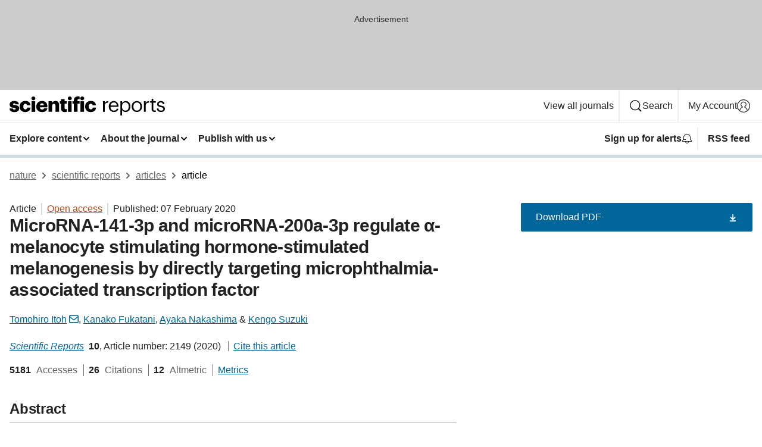

--- FILE ---
content_type: text/html; charset="UTF-8"
request_url: https://www.nature.com/articles/s41598-020-58911-w?error=cookies_not_supported&code=f67773c6-31da-4e0e-8bf0-69cee3fd7eb1
body_size: 125336
content:
<!DOCTYPE html>
<html lang="en" class="grade-c">
<head>
    <title>MicroRNA-141-3p and microRNA-200a-3p regulate α-melanocyte stimulating hormone-stimulated melanogenesis by directly targeting microphthalmia-associated transcription factor | Scientific Reports</title>
    
        
<link rel="alternate" type="application/rss+xml" href="https://www.nature.com/srep.rss"/>


    

<link rel="preconnect" href="https://cmp.nature.com" crossorigin>

<meta http-equiv="X-UA-Compatible" content="IE=edge">
<meta name="applicable-device" content="pc,mobile">
<meta name="viewport" content="width=device-width,initial-scale=1.0,maximum-scale=5,user-scalable=yes">
<meta name="360-site-verification" content="5a2dc4ab3fcb9b0393241ffbbb490480" />

<script data-test="dataLayer">
    window.dataLayer = [{"content":{"category":{"contentType":"article","legacy":{"webtrendsPrimaryArticleType":"research","webtrendsSubjectTerms":"gene-regulation;mirnas","webtrendsContentCategory":null,"webtrendsContentCollection":null,"webtrendsContentGroup":"Scientific Reports","webtrendsContentGroupType":null,"webtrendsContentSubGroup":"Article","status":null}},"article":{"doi":"10.1038/s41598-020-58911-w"},"attributes":{"cms":null,"deliveryPlatform":"oscar","copyright":{"open":true,"legacy":{"webtrendsLicenceType":"http://creativecommons.org/licenses/by/4.0/"}}},"contentInfo":{"authors":["Tomohiro Itoh","Kanako Fukatani","Ayaka Nakashima","Kengo Suzuki"],"publishedAt":1581033600,"publishedAtString":"2020-02-07","title":"MicroRNA-141-3p and microRNA-200a-3p regulate α-melanocyte stimulating hormone-stimulated melanogenesis by directly targeting microphthalmia-associated transcription factor","legacy":null,"publishedAtTime":null,"documentType":"aplusplus","subjects":"Gene regulation,miRNAs"},"journal":{"pcode":"srep","title":"scientific reports","volume":"10","issue":"1","id":41598,"publishingModel":"Open Access"},"authorization":{"status":true},"features":[{"name":"furtherReadingSection","present":true}],"collection":null},"page":{"category":{"pageType":"article"},"attributes":{"template":"mosaic","featureFlags":[{"name":"download-collection-test","active":false},{"name":"download-issue-test","active":false},{"name":"nature-onwards-journey","active":false}],"testGroup":null},"search":null},"privacy":{},"version":"1.0.0","product":null,"session":null,"user":null,"backHalfContent":true,"country":"US","hasBody":true,"uneditedManuscript":false,"twitterId":["o3xnx","o43y9","o3ef7"],"baiduId":"d38bce82bcb44717ccc29a90c4b781ea","japan":false}];
    window.dataLayer.push({
        ga4MeasurementId: 'G-ERRNTNZ807',
        ga360TrackingId: 'UA-71668177-1',
        twitterId: ['3xnx', 'o43y9', 'o3ef7'],
        baiduId: 'd38bce82bcb44717ccc29a90c4b781ea',
        ga4ServerUrl: 'https://collect.nature.com',
        imprint: 'nature'
    });
</script>

<script>
    (function(w, d) {
        w.config = w.config || {};
        w.config.mustardcut = false;

        
        if (w.matchMedia && w.matchMedia('only print, only all and (prefers-color-scheme: no-preference), only all and (prefers-color-scheme: light), only all and (prefers-color-scheme: dark)').matches) {
            w.config.mustardcut = true;
            d.classList.add('js');
            d.classList.remove('grade-c');
            d.classList.remove('no-js');
        }
    })(window, document.documentElement);
</script>
 



     
    
    
        
    
    <style>@media only print, only all and (prefers-color-scheme: no-preference), only all and (prefers-color-scheme: light), only all and (prefers-color-scheme: dark) {  .c-card--major .c-card__title,.u-h1,.u-h2,h1,h2,h2.app-access-wall__title{font-family:-apple-system,BlinkMacSystemFont,Segoe UI,Roboto,Oxygen-Sans,Ubuntu,Cantarell,Helvetica Neue,sans-serif;font-weight:700}.c-article-editorial-summary__container .c-article-editorial-summary__article-title,.c-card__title,.c-reading-companion__figure-title,.u-h3,.u-h4,h3,h4,h5,h6{letter-spacing:-.0117156rem}html{line-height:1.15;text-size-adjust:100%;box-sizing:border-box;font-size:100%;height:100%;overflow-y:scroll}body{background:#eee;color:#222;font-family:-apple-system,BlinkMacSystemFont,Segoe UI,Roboto,Oxygen-Sans,Ubuntu,Cantarell,Helvetica Neue,sans-serif;font-size:1.125rem;line-height:1.76;margin:0;min-height:100%}details,main{display:block}h1{font-size:2em;margin:.67em 0}a,sup{vertical-align:baseline}a{background-color:transparent;color:#069;overflow-wrap:break-word;text-decoration:underline;text-decoration-skip-ink:auto;word-break:break-word}b{font-weight:bolder}sup{font-size:75%;line-height:0;position:relative;top:-.5em}img{border:0;height:auto;max-width:100%;vertical-align:middle}button,input,select{font-family:inherit;font-size:100%;line-height:1.15;margin:0}button,input{overflow:visible}button,select{text-transform:none}[type=submit],button{-webkit-appearance:button}[type=checkbox]{box-sizing:border-box;padding:0}summary{display:list-item}[hidden]{display:none}button{border-radius:0;cursor:pointer}h1{font-size:2rem;font-weight:700;letter-spacing:-.0390625rem;line-height:2.25rem}.c-card--major .c-card__title,.u-h1,.u-h2,button,h1,h2,h2.app-access-wall__title{font-family:-apple-system,BlinkMacSystemFont,Segoe UI,Roboto,Oxygen-Sans,Ubuntu,Cantarell,Helvetica Neue,sans-serif}.c-card--major .c-card__title,.u-h2,h2{font-size:1.5rem;font-weight:700;letter-spacing:-.0117156rem;line-height:1.6rem}.u-h3{letter-spacing:-.0117156rem}.c-article-editorial-summary__container .c-article-editorial-summary__article-title,.c-card__title,.c-reading-companion__figure-title,.u-h3,.u-h4,h3,h4,h5,h6{font-family:-apple-system,BlinkMacSystemFont,Segoe UI,Roboto,Oxygen-Sans,Ubuntu,Cantarell,Helvetica Neue,sans-serif;font-size:1.25rem;font-weight:700;line-height:1.4rem}.c-article-editorial-summary__container .c-article-editorial-summary__article-title,.c-reading-companion__figure-title,.u-h4,h3,h4,h5,h6{letter-spacing:-.0117156rem}.c-reading-companion__figure-title,.u-h4{font-size:1.125rem}input+label{padding-left:.5em}nav ol,nav ul{list-style:none none}p:empty{display:none}.c-nature-box{background-color:#fff;border:1px solid #d5d5d5;border-radius:2px;box-shadow:0 0 5px 0 rgba(51,51,51,.1);line-height:1.3;margin-bottom:24px;padding:16px 16px 3px}.c-nature-box__text{font-size:1rem;margin-bottom:16px}.c-nature-box--access-to-pdf{display:none}@media only screen and (min-width:1024px){.c-nature-box--mobile{display:none}}.c-nature-box .c-pdf-download{margin-bottom:16px!important}.c-nature-box svg+.c-article__button-text{margin-left:8px}.c-nature-box--version{background-color:#eee}.c-nature-box__wrapper{transform:translateZ(0)}.c-nature-box__wrapper--placeholder{min-height:165px}.sans-serif{font-family:-apple-system,BlinkMacSystemFont,Segoe UI,Roboto,Oxygen-Sans,Ubuntu,Cantarell,Helvetica Neue,sans-serif}.article-page{background:#fff}p{overflow-wrap:break-word;word-break:break-word}.c-article-header{font-family:-apple-system,BlinkMacSystemFont,Segoe UI,Roboto,Oxygen-Sans,Ubuntu,Cantarell,Helvetica Neue,sans-serif;margin-bottom:40px}.c-article-identifiers{color:#6f6f6f;display:flex;flex-wrap:wrap;font-size:1rem;line-height:1.3;list-style:none;padding:0}.c-article-identifiers__item{list-style:none;margin-right:8px;padding-right:8px}.c-article-identifiers__item:last-child{margin-right:0;padding-right:0}.c-article-title{font-size:1.5rem;line-height:1.25;margin:0 0 16px}@media only screen and (min-width:768px){.c-article-title{font-size:1.875rem;line-height:1.2}}.c-article-author-list{display:inline;font-size:1rem;list-style:none;margin:0 8px 0 0;padding:0;width:100%}.c-article-author-list__item{display:inline;padding-right:0}.c-article-author-list svg{margin-left:4px}.c-article-author-list__show-more{display:none;margin-right:4px}.c-article-author-list__button,.js .c-article-author-list__item--hide,.js .c-article-author-list__show-more{display:none}.js .c-article-author-list--long .c-article-author-list__show-more,.js .c-article-author-list--long+.c-article-author-list__button{display:inline}@media only screen and (max-width:539px){.js .c-article-author-list__item--hide-small-screen{display:none}.js .c-article-author-list--short .c-article-author-list__show-more,.js .c-article-author-list--short+.c-article-author-list__button{display:inline}}#uptodate-client,.js .c-article-author-list--expanded .c-article-author-list__show-more{display:none!important}.js .c-article-author-list--expanded .c-article-author-list__item--hide-small-screen{display:inline!important}.c-article-author-list__button,.c-button-author-list{background:#ebf1f5;border:4px solid #ebf1f5;border-radius:20px;color:#666;font-size:.875rem;line-height:1.4;padding:2px 11px 2px 8px;text-decoration:none}.c-article-author-list__button svg,.c-button-author-list svg{margin:1px 4px 0 0}.c-article-author-list__button:hover,.c-button-author-list:hover{background:#069;border-color:transparent;color:#fff}.c-article-info-details{font-size:1rem;margin-bottom:8px;margin-top:16px}.c-article-info-details__cite-as{border-left:1px solid #6f6f6f;margin-left:8px;padding-left:8px}.c-article-metrics-bar{display:flex;flex-wrap:wrap;font-size:1rem;line-height:1.3}.c-article-metrics-bar__wrapper{margin:16px 0}.c-article-metrics-bar__item{align-items:baseline;border-right:1px solid #6f6f6f;margin-right:8px}.c-article-metrics-bar__item:last-child{border-right:0}.c-article-metrics-bar__count{font-weight:700;margin:0}.c-article-metrics-bar__label{color:#626262;font-style:normal;font-weight:400;margin:0 10px 0 5px}.c-article-metrics-bar__details{margin:0}.c-article-main-column{font-family:-apple-system,BlinkMacSystemFont,Segoe UI,Roboto,Oxygen-Sans,Ubuntu,Cantarell,Helvetica Neue,sans-serif;margin-right:8.6%;width:60.2%}@media only screen and (max-width:1023px){.c-article-main-column{margin-right:0;width:100%}}.c-article-extras{float:left;font-family:-apple-system,BlinkMacSystemFont,Segoe UI,Roboto,Oxygen-Sans,Ubuntu,Cantarell,Helvetica Neue,sans-serif;width:31.2%}@media only screen and (max-width:1023px){.c-article-extras{display:none}}.c-article-associated-content__container .c-article-associated-content__title,.c-article-section__title{border-bottom:2px solid #d5d5d5;font-size:1.25rem;margin:0;padding-bottom:8px}@media only screen and (min-width:768px){.c-article-associated-content__container .c-article-associated-content__title,.c-article-section__title{font-size:1.5rem;line-height:1.24}}.c-article-associated-content__container .c-article-associated-content__title{margin-bottom:8px}.c-article-body p{margin-bottom:24px;margin-top:0}.c-article-section{clear:both}.c-article-section__content{margin-bottom:40px;padding-top:8px}@media only screen and (max-width:1023px){.c-article-section__content{padding-left:0}}.c-article-authors-search{margin-bottom:24px;margin-top:0}.c-article-authors-search__item,.c-article-authors-search__title{font-family:-apple-system,BlinkMacSystemFont,Segoe UI,Roboto,Oxygen-Sans,Ubuntu,Cantarell,Helvetica Neue,sans-serif}.c-article-authors-search__title{color:#626262;font-size:1.05rem;font-weight:700;margin:0;padding:0}.c-article-authors-search__item{font-size:1rem}.c-article-authors-search__text{margin:0}.c-code-block{border:1px solid #fff;font-family:monospace;margin:0 0 24px;padding:20px}.c-code-block__heading{font-weight:400;margin-bottom:16px}.c-code-block__line{display:block;overflow-wrap:break-word;white-space:pre-wrap}.c-article-share-box__no-sharelink-info{font-size:.813rem;font-weight:700;margin-bottom:24px;padding-top:4px}.c-article-share-box__only-read-input{border:1px solid #d5d5d5;box-sizing:content-box;display:inline-block;font-size:.875rem;font-weight:700;height:24px;margin-bottom:8px;padding:8px 10px}.c-article-share-box__button--link-like{background-color:transparent;border:0;color:#069;cursor:pointer;font-size:.875rem;margin-bottom:8px;margin-left:10px}.c-article-editorial-summary__container{font-family:-apple-system,BlinkMacSystemFont,Segoe UI,Roboto,Oxygen-Sans,Ubuntu,Cantarell,Helvetica Neue,sans-serif;font-size:1rem}.c-article-editorial-summary__container .c-article-editorial-summary__content p:last-child{margin-bottom:0}.c-article-editorial-summary__container .c-article-editorial-summary__content--less{max-height:9.5rem;overflow:hidden}.c-article-editorial-summary__container .c-article-editorial-summary__button{background-color:#fff;border:0;color:#069;font-size:.875rem;margin-bottom:16px}.c-article-editorial-summary__container .c-article-editorial-summary__button.active,.c-article-editorial-summary__container .c-article-editorial-summary__button.hover,.c-article-editorial-summary__container .c-article-editorial-summary__button:active,.c-article-editorial-summary__container .c-article-editorial-summary__button:hover{text-decoration:underline;text-decoration-skip-ink:auto}.c-article-associated-content__container .c-article-associated-content__collection-label{font-size:.875rem;line-height:1.4}.c-article-associated-content__container .c-article-associated-content__collection-title{line-height:1.3}.c-reading-companion{clear:both;min-height:389px}.c-reading-companion__sticky{max-width:389px}.c-reading-companion__scroll-pane{margin:0;min-height:200px;overflow:hidden auto}.c-reading-companion__tabs{display:flex;flex-flow:row nowrap;font-size:1rem;list-style:none;margin:0 0 8px;padding:0}.c-reading-companion__tabs>li{flex-grow:1}.c-reading-companion__tab{background-color:#eee;border:1px solid #d5d5d5;border-image:initial;border-left-width:0;color:#0067c5;font-size:1rem;padding:8px 8px 8px 15px;text-align:left;width:100%}.c-reading-companion__tabs li:first-child .c-reading-companion__tab{border-left-width:1px}.c-reading-companion__tab--active{background-color:#fff;border-bottom:1px solid #fff;color:#222;font-weight:700}.c-reading-companion__sections-list{list-style:none;padding:0}.c-reading-companion__figures-list,.c-reading-companion__references-list{list-style:none;min-height:389px;padding:0}.c-reading-companion__sections-list{margin:0 0 8px;min-height:50px}.c-reading-companion__section-item{font-size:1rem;padding:0}.c-reading-companion__section-item a{display:block;line-height:1.5;overflow:hidden;padding:8px 0 8px 16px;text-overflow:ellipsis;white-space:nowrap}.c-reading-companion__figure-item{border-top:1px solid #d5d5d5;font-size:1rem;padding:16px 8px 16px 0}.c-reading-companion__figure-item:first-child{border-top:none;padding-top:8px}.c-reading-companion__reference-item{border-top:1px solid #d5d5d5;font-size:1rem;padding:8px 8px 8px 16px}.c-reading-companion__reference-item:first-child{border-top:none}.c-reading-companion__reference-item a{word-break:break-word}.c-reading-companion__reference-citation{display:inline}.c-reading-companion__reference-links{font-size:.813rem;font-weight:700;list-style:none;margin:8px 0 0;padding:0;text-align:right}.c-reading-companion__reference-links>a{display:inline-block;padding-left:8px}.c-reading-companion__reference-links>a:first-child{display:inline-block;padding-left:0}.c-reading-companion__figure-title{display:block;margin:0 0 8px}.c-reading-companion__figure-links{display:flex;justify-content:space-between;margin:8px 0 0}.c-reading-companion__figure-links>a{align-items:center;display:flex}.c-reading-companion__figure-full-link svg{height:.8em;margin-left:2px}.c-reading-companion__panel{border-top:none;display:none;margin-top:0;padding-top:0}.c-cod,.c-reading-companion__panel--active{display:block}.c-cod{font-size:1rem;width:100%}.c-cod__form{background:#ebf0f3}.c-cod__prompt{font-size:1.125rem;line-height:1.3;margin:0 0 24px}.c-cod__label{display:block;margin:0 0 4px}.c-cod__row{display:flex;margin:0 0 16px}.c-cod__row:last-child{margin:0}.c-cod__input{border:1px solid #d5d5d5;border-radius:2px;flex:1 1 auto;margin:0;padding:13px}.c-cod__input--submit{background-color:#069;border:1px solid #069;color:#fff;flex-shrink:1;margin-left:8px;transition:background-color .2s ease-out 0s,color .2s ease-out 0s}.c-cod__input--submit-single{flex-basis:100%;flex-shrink:0;margin:0}.c-cod__input--submit:focus,.c-cod__input--submit:hover{background-color:#fff;color:#069}.c-pdf-download__link .u-icon{padding-top:2px}.c-pdf-download{display:flex;margin-bottom:24px;max-height:48px}@media only screen and (min-width:540px){.c-pdf-download{max-height:none}}@media only screen and (min-width:1024px){.c-pdf-download{max-height:48px}}.c-pdf-download__link{display:flex;flex:1 1 0%}.c-pdf-download__link:hover{text-decoration:none}.c-pdf-download__text{padding-right:4px}@media only screen and (max-width:539px){.c-pdf-download__text{text-transform:capitalize}}@media only screen and (min-width:540px){.c-pdf-download__text{padding-right:8px}}.c-context-bar--sticky .c-pdf-download{display:block;margin-bottom:0;white-space:nowrap}@media only screen and (max-width:539px){.c-pdf-download .u-sticky-visually-hidden{border:0;clip:rect(0,0,0,0);height:1px;margin:-100%;overflow:hidden;padding:0;position:absolute!important;width:1px}}.c-pdf-container{display:flex;justify-content:flex-end}@media only screen and (max-width:539px){.c-pdf-container .c-pdf-download{display:flex;flex-basis:100%}}.c-pdf-container .c-pdf-download+.c-pdf-download{margin-left:16px}.c-article-extras .c-pdf-container .c-pdf-download{width:100%}.c-article-extras .c-pdf-container .c-pdf-download+.c-pdf-download{margin-left:0}@media only screen and (min-width:540px){.c-context-bar--sticky .c-pdf-download__link{align-items:center;flex:1 1 183px}}@media only screen and (max-width:320px){.c-context-bar--sticky .c-pdf-download__link{padding:16px}}.article-page--commercial .c-article-main-column .c-pdf-button__container .c-pdf-download{display:none}@media only screen and (max-width:1023px){.article-page--commercial .c-article-main-column .c-pdf-button__container .c-pdf-download{display:block}}.c-recommendations-column-switch .c-meta{margin-top:auto}.c-context-bar{box-shadow:0 0 10px 0 rgba(51,51,51,.2);position:relative;width:100%}.c-context-bar__container{margin:0 auto;max-width:1280px;padding:0 16px}.c-context-bar__title{display:none}.app-researcher-popup__link.hover,.app-researcher-popup__link.visited,.app-researcher-popup__link:hover,.app-researcher-popup__link:visited,.c-article-metrics__heading a,.c-article-metrics__posts .c-card__title a{color:inherit}.c-article-authors-search__list{align-items:center;display:flex;flex-wrap:wrap;gap:16px 16px;justify-content:center}@media only screen and (min-width:320px){.c-article-authors-search__list{justify-content:normal}}.c-article-authors-search__text{align-items:center;display:flex;flex-flow:column wrap;font-size:14px;justify-content:center}@media only screen and (min-width:320px){.c-article-authors-search__text{flex-direction:row;font-size:16px}}.c-article-authors-search__links-text{font-weight:700;margin-right:8px;text-align:center}@media only screen and (min-width:320px){.c-article-authors-search__links-text{text-align:left}}.c-article-authors-search__list-item--left{flex:1 1 100%}@media only screen and (min-width:320px){.c-article-authors-search__list-item--left{flex-basis:auto}}.c-article-authors-search__list-item--right{flex:1 1 auto}.c-article-identifiers{margin:0}.c-article-identifiers__item{border-right:2px solid #cedbe0;color:#222;font-size:14px}@media only screen and (min-width:320px){.c-article-identifiers__item{font-size:16px}}.c-article-identifiers__item:last-child{border-right:none}.c-article-metrics__posts .c-card__title{font-size:1.05rem}.c-article-metrics__posts .c-card__title+span{color:#6f6f6f;font-size:1rem}.app-author-list{color:#222;font-family:-apple-system,BlinkMacSystemFont,Segoe UI,Roboto,Oxygen-Sans,Ubuntu,Cantarell,Helvetica Neue,sans-serif;font-size:1rem;line-height:1.4;list-style:none;margin:0;padding:0}.app-author-list>li,.c-breadcrumbs>li,.c-footer__links>li,.js .app-author-list,.u-list-comma-separated>li,.u-list-inline>li{display:inline}.app-author-list>li:not(:first-child):not(:last-child):before{content:", "}.app-author-list>li:not(:only-child):last-child:before{content:" & "}.app-author-list--compact{font-size:.875rem;line-height:1.4}.app-author-list--truncated>li:not(:only-child):last-child:before{content:" ... "}.js .app-author-list__hide{display:none;visibility:hidden}.js .app-author-list__hide:first-child+*{margin-block-start:0}.c-ad{text-align:center}@media only screen and (min-width:320px){.c-ad{padding:8px}}.c-ad--728x90{background-color:#ccc;display:none}.c-ad--728x90 .c-ad__inner{min-height:calc(1.5em + 94px)}@media only screen and (min-width:768px){.js .c-ad--728x90{display:none}.js .u-show-following-ad+.c-ad--728x90{display:block}}.c-ad__label{color:#333;font-weight:400;line-height:1.5;margin-bottom:4px}.c-ad__label,.c-meta{font-family:-apple-system,BlinkMacSystemFont,Segoe UI,Roboto,Oxygen-Sans,Ubuntu,Cantarell,Helvetica Neue,sans-serif;font-size:.875rem}.c-meta{color:inherit;line-height:1.4;list-style:none;margin:0;padding:0}.c-meta--large{font-size:1rem}.c-meta--large .c-meta__item{margin-bottom:8px}.c-meta__item{display:inline-block;margin-bottom:4px}.c-meta__item:not(:last-child){border-right:1px solid #d5d5d5;margin-right:4px;padding-right:4px}@media only screen and (max-width:539px){.c-meta__item--block-sm-max{display:block}.c-meta__item--block-sm-max:not(:last-child){border-right:none;margin-right:0;padding-right:0}}@media only screen and (min-width:1024px){.c-meta__item--block-at-lg{display:block}.c-meta__item--block-at-lg:not(:last-child){border-right:none;margin-right:0;padding-right:0}}.c-meta__type{font-weight:700;text-transform:none}.c-skip-link{background:#069;bottom:auto;color:#fff;font-family:-apple-system,BlinkMacSystemFont,Segoe UI,Roboto,Oxygen-Sans,Ubuntu,Cantarell,Helvetica Neue,sans-serif;font-size:.875rem;padding:8px;position:absolute;text-align:center;transform:translateY(-100%);z-index:9999}@media (prefers-reduced-motion:reduce){.c-skip-link{transition:top .3s ease-in-out 0s}}@media print{.c-skip-link{display:none}}.c-skip-link:link{color:#fff}.c-status-message{align-items:center;box-sizing:border-box;display:flex;font-family:-apple-system,BlinkMacSystemFont,Segoe UI,Roboto,Oxygen-Sans,Ubuntu,Cantarell,Helvetica Neue,sans-serif;font-size:1rem;position:relative;width:100%}.c-card__summary>p:last-child,.c-status-message :last-child{margin-bottom:0}.c-status-message--boxed{background-color:#fff;border:1px solid #eee;border-radius:2px;line-height:1.4;padding:16px}.c-status-message__heading{font-family:-apple-system,BlinkMacSystemFont,Segoe UI,Roboto,Oxygen-Sans,Ubuntu,Cantarell,Helvetica Neue,sans-serif;font-size:1rem;font-weight:700}.c-status-message__icon{fill:currentcolor;display:inline-block;flex:0 0 auto;height:1.5em;margin-right:8px;transform:translate(0);vertical-align:text-top;width:1.5em}.c-status-message__icon--top{align-self:flex-start}.c-status-message--info .c-status-message__icon{color:#003f8d}.c-status-message--boxed.c-status-message--info{border-bottom:4px solid #003f8d}.c-status-message--error .c-status-message__icon{color:#c40606}.c-status-message--boxed.c-status-message--error{border-bottom:4px solid #c40606}.c-status-message--success .c-status-message__icon{color:#00b8b0}.c-status-message--boxed.c-status-message--success{border-bottom:4px solid #00b8b0}.c-status-message--warning .c-status-message__icon{color:#edbc53}.c-status-message--boxed.c-status-message--warning{border-bottom:4px solid #edbc53}.c-breadcrumbs{color:#000;font-family:-apple-system,BlinkMacSystemFont,Segoe UI,Roboto,Oxygen-Sans,Ubuntu,Cantarell,Helvetica Neue,sans-serif;font-size:1rem;list-style:none;margin:0;padding:0}.c-breadcrumbs__link{color:#666}svg.c-breadcrumbs__chevron{margin:4px 4px 0;fill:#888;height:10px;width:10px}@media only screen and (max-width:539px){.c-breadcrumbs .c-breadcrumbs__item{display:none}.c-breadcrumbs .c-breadcrumbs__item:last-child,.c-breadcrumbs .c-breadcrumbs__item:nth-last-child(2){display:inline}}.c-card{background-color:transparent;border:0;box-shadow:none;display:flex;flex-direction:column;font-size:14px;min-width:0;overflow:hidden;padding:0;position:relative}.c-card--no-shape{background:0 0;border:0;box-shadow:none}.c-card__image{display:flex;justify-content:center;overflow:hidden;padding-bottom:56.25%;position:relative}@supports (aspect-ratio:1/1){.c-card__image{padding-bottom:0}}.c-card__image img{left:0;min-height:100%;min-width:100%;position:absolute}@supports ((-o-object-fit:cover) or (object-fit:cover)){.c-card__image img{height:100%;object-fit:cover;width:100%}}.c-card__body{flex:1 1 auto;padding:16px}.c-card--no-shape .c-card__body{padding:0}.c-card--no-shape .c-card__body:not(:first-child){padding-top:16px}.c-card__title{letter-spacing:-.01875rem;margin-bottom:8px;margin-top:0}[lang=de] .c-card__title{hyphens:auto}.c-card__summary{line-height:1.4}.c-card__summary>p{margin-bottom:5px}.c-card__summary a{text-decoration:underline}.c-card__link:not(.c-card__link--no-block-link):before{bottom:0;content:"";left:0;position:absolute;right:0;top:0}.c-card--flush .c-card__body{padding:0}.c-card--major{font-size:1rem}.c-card--dark{background-color:#29303c;border-width:0;color:#e3e4e5}.c-card--dark .c-card__title{color:#fff}.c-card--dark .c-card__link,.c-card--dark .c-card__summary a{color:inherit}.c-header{background-color:#fff;border-bottom:5px solid #000;font-size:1rem;line-height:1.4;margin-bottom:16px}.c-header__row{padding:0;position:relative}.c-header__row:not(:last-child){border-bottom:1px solid #eee}.c-header__split{align-items:center;display:flex;justify-content:space-between}.c-header__logo-container{flex:1 1 0px;line-height:0;margin:8px 24px 8px 0}.c-header__logo{transform:translateZ(0)}.c-header__logo img{max-height:32px}.c-header__container{margin:0 auto;max-width:1280px}.c-header__menu{align-items:center;display:flex;flex:0 1 auto;flex-wrap:wrap;font-weight:700;gap:8px 8px;line-height:1.4;list-style:none;margin:0 -4px;padding:0}@media print{.c-header__menu{display:none}}@media only screen and (max-width:1023px){.c-header__menu--hide-lg-max{display:none;visibility:hidden}}.c-header__menu--global{font-weight:400;justify-content:flex-end}.c-header__menu--global svg{display:none;visibility:hidden}.c-header__menu--global svg:first-child+*{margin-block-start:0}@media only screen and (min-width:540px){.c-header__menu--global svg{display:block;visibility:visible}}.c-header__menu--journal{font-size:.875rem;margin:8px 0 8px -8px}@media only screen and (min-width:540px){.c-header__menu--journal{flex-wrap:nowrap;font-size:1rem}}.c-header__item{padding-bottom:0;padding-top:0;position:static}.c-header__item--pipe{border-left:2px solid #eee;padding-left:8px}.c-header__item--padding{padding-bottom:8px;padding-top:8px}@media only screen and (min-width:540px){.c-header__item--dropdown-menu{position:relative}}@media only screen and (min-width:1024px){.c-header__item--hide-lg{display:none;visibility:hidden}}@media only screen and (max-width:767px){.c-header__item--hide-md-max{display:none;visibility:hidden}.c-header__item--hide-md-max:first-child+*{margin-block-start:0}}.c-header__link{align-items:center;color:inherit;display:inline-flex;gap:4px 4px;padding:8px;white-space:nowrap}.c-header__link svg{transition-duration:.2s}.c-header__show-text{display:none;visibility:hidden}.has-tethered .c-header__heading--js-hide:first-child+*{margin-block-start:0}@media only screen and (min-width:540px){.c-header__show-text{display:inline;visibility:visible}}.c-header__show-text-sm{display:inline;visibility:visible}@media only screen and (min-width:540px){.c-header__show-text-sm{display:none;visibility:hidden}.c-header__show-text-sm:first-child+*{margin-block-start:0}}.c-header__dropdown{background-color:#000;border-bottom:1px solid #2f2f2f;color:#eee;font-size:.875rem;line-height:1.2;padding:16px 0}@media print{.c-header__dropdown{display:none}}.c-header__heading{display:inline-block;font-family:-apple-system,BlinkMacSystemFont,Segoe UI,Roboto,Oxygen-Sans,Ubuntu,Cantarell,Helvetica Neue,sans-serif;font-size:1.25rem;font-weight:400;line-height:1.4;margin-bottom:8px}.c-header__heading--keyline{border-top:1px solid;border-color:#2f2f2f;margin-top:16px;padding-top:16px;width:100%}.c-header__list{display:flex;flex-wrap:wrap;gap:0 16px;list-style:none;margin:0 -8px}.c-header__flush{margin:0 -8px}.c-header__visually-hidden{border:0;clip:rect(0,0,0,0);height:1px;margin:-100%;overflow:hidden;padding:0;position:absolute!important;width:1px}.c-header__search-form{margin-bottom:8px}.c-header__search-layout{display:flex;flex-wrap:wrap;gap:16px 16px}.c-header__search-layout>:first-child{flex:999 1 auto}.c-header__search-layout>*{flex:1 1 auto}.c-header__search-layout--max-width{max-width:720px}.c-header__search-button{align-items:center;background-color:transparent;background-image:none;border:1px solid #fff;border-radius:2px;color:#fff;cursor:pointer;display:flex;font-family:sans-serif;font-size:1rem;justify-content:center;line-height:1.15;margin:0;padding:8px 16px;position:relative;text-decoration:none;transition:all .25s ease 0s,color .25s ease 0s,border-color .25s ease 0s;width:100%}.c-header__input,.c-header__select{border:1px solid;border-radius:3px;box-sizing:border-box;font-size:1rem;padding:8px 16px;width:100%}.c-header__select{-webkit-appearance:none;background-image:url("data:image/svg+xml,%3Csvg height='16' viewBox='0 0 16 16' width='16' xmlns='http://www.w3.org/2000/svg'%3E%3Cpath d='m5.58578644 3-3.29289322-3.29289322c-.39052429-.39052429-.39052429-1.02368927 0-1.41421356s1.02368927-.39052429 1.41421356 0l4 4c.39052429.39052429.39052429 1.02368927 0 1.41421356l-4 4c-.39052429.39052429-1.02368927.39052429-1.41421356 0s-.39052429-1.02368927 0-1.41421356z' fill='%23333' fill-rule='evenodd' transform='matrix(0 1 -1 0 11 3)'/%3E%3C/svg%3E");background-position:right .7em top 50%;background-repeat:no-repeat;background-size:1em;box-shadow:0 1px 0 1px rgba(0,0,0,.04);display:block;margin:0;max-width:100%;min-width:150px}@media only screen and (min-width:540px){.c-header__menu--journal .c-header__item--dropdown-menu:last-child .c-header__dropdown.has-tethered{left:auto;right:0}}@media only screen and (min-width:768px){.c-header__menu--journal .c-header__item--dropdown-menu:last-child .c-header__dropdown.has-tethered{left:0;right:auto}}.c-header__dropdown.has-tethered{border-bottom:0;border-radius:0 0 2px 2px;left:0;position:absolute;top:100%;transform:translateY(5px);width:100%;z-index:1}@media only screen and (min-width:540px){.c-header__dropdown.has-tethered{transform:translateY(8px);width:auto}}@media only screen and (min-width:768px){.c-header__dropdown.has-tethered{min-width:225px}}.c-header__dropdown--full-width.has-tethered{padding:32px 0 24px;transform:none;width:100%}.has-tethered .c-header__heading--js-hide{display:none;visibility:hidden}.has-tethered .c-header__list--js-stack{flex-direction:column}.has-tethered .c-header__item--keyline,.has-tethered .c-header__list~.c-header__list .c-header__item:first-child{border-top:1px solid #d5d5d5;margin-top:8px;padding-top:8px}.c-header__item--snid-account-widget{display:flex}.c-header__container{padding:0 4px}.c-header__list{padding:0 12px}.c-header__menu .c-header__link{font-size:14px}.c-header__item--snid-account-widget .c-header__link{padding:8px}.c-header__menu--journal{margin-left:0}@media only screen and (min-width:540px){.c-header__container{padding:0 16px}.c-header__menu--journal{margin-left:-8px}.c-header__menu .c-header__link{font-size:16px}.c-header__link--search{gap:13px 13px}}.u-button{align-items:center;background-color:transparent;background-image:none;border-radius:2px;cursor:pointer;display:inline-flex;font-family:sans-serif;font-size:1rem;justify-content:center;line-height:1.3;margin:0;padding:8px;position:relative;text-decoration:none;transition:all .25s ease 0s,color .25s ease 0s,border-color .25s ease 0s;width:auto}.u-button svg,.u-button--primary svg{fill:currentcolor}.u-button{border:1px solid #069;color:#069}.u-button--primary{background-color:#069;background-image:none;border:1px solid #069;color:#fff}.u-button--full-width{display:flex;width:100%}.u-display-none{display:none}.js .u-js-hide,.u-hide{display:none;visibility:hidden}.u-hide:first-child+*{margin-block-start:0}.u-visually-hidden{border:0;clip:rect(0,0,0,0);height:1px;margin:-100%;overflow:hidden;padding:0;position:absolute!important;width:1px}@media print{.u-hide-print{display:none}}@media only screen and (min-width:1024px){.u-hide-at-lg{display:none;visibility:hidden}.u-hide-at-lg:first-child+*{margin-block-start:0}}.u-clearfix:after,.u-clearfix:before{content:"";display:table}.u-clearfix:after{clear:both}.u-color-open-access{color:#b74616}.u-float-left{float:left}.u-icon{fill:currentcolor;display:inline-block;height:1em;transform:translate(0);vertical-align:text-top;width:1em}.u-full-height{height:100%}.u-link-inherit{color:inherit}.u-list-reset{list-style:none;margin:0;padding:0}.u-text-bold{font-weight:700}.u-container{margin:0 auto;max-width:1280px;padding:0 16px}.u-justify-content-space-between{justify-content:space-between}.u-mt-32{margin-top:32px}.u-mb-8{margin-bottom:8px}.u-mb-16{margin-bottom:16px}.u-mb-24{margin-bottom:24px}.u-mb-32{margin-bottom:32px}.u-mb-48{margin-bottom:48px}.u-pa-16{padding:16px}html *,html :after,html :before{box-sizing:inherit}.c-article-section__title,.c-article-title{font-weight:700}.c-card__title{line-height:1.4em}.c-article__button{background-color:#069;border:1px solid #069;border-radius:2px;color:#fff;display:flex;font-family:-apple-system,BlinkMacSystemFont,Segoe UI,Roboto,Oxygen-Sans,Ubuntu,Cantarell,Helvetica Neue,sans-serif;font-size:.875rem;line-height:1.4;margin-bottom:16px;padding:13px;transition:background-color .2s ease-out 0s,color .2s ease-out 0s}.c-article__button,.c-article__button:hover{text-decoration:none}.c-article__button--inverted,.c-article__button:hover{background-color:#fff;color:#069}.c-article__button--inverted:hover{background-color:#069;color:#fff}.c-header__link{text-decoration:inherit}.grade-c-hide{display:block}.c-pdf-download__link{padding:13px 24px} } </style>




    
        <link data-test="critical-css-handler" data-inline-css-source="critical-css" rel="stylesheet" href="/static/css/enhanced-article-1e72f97fd7.css" media="print" onload="this.media='only print, only all and (prefers-color-scheme: no-preference), only all and (prefers-color-scheme: light), only all and (prefers-color-scheme: dark)';this.onload=null">
    
    <noscript>
        <link rel="stylesheet" type="text/css" href="/static/css/enhanced-article-1e72f97fd7.css" media="only print, only all and (prefers-color-scheme: no-preference), only all and (prefers-color-scheme: light), only all and (prefers-color-scheme: dark)">
    </noscript>

<link rel="stylesheet" type="text/css" href="/static/css/article-print-fb7cb72232.css" media="print">
    



<link rel="apple-touch-icon" sizes="180x180" href=/static/images/favicons/nature/apple-touch-icon-f39cb19454.png>
<link rel="icon" type="image/png" sizes="48x48" href=/static/images/favicons/nature/favicon-48x48-b52890008c.png>
<link rel="icon" type="image/png" sizes="32x32" href=/static/images/favicons/nature/favicon-32x32-3fe59ece92.png>
<link rel="icon" type="image/png" sizes="16x16" href=/static/images/favicons/nature/favicon-16x16-951651ab72.png>
<link rel="manifest" href=/static/manifest.json crossorigin="use-credentials">
<link rel="mask-icon" href=/static/images/favicons/nature/safari-pinned-tab-69bff48fe6.svg color="#000000">
<link rel="shortcut icon" href=/static/images/favicons/nature/favicon.ico>
<meta name="msapplication-TileColor" content="#000000">
<meta name="msapplication-config" content=/static/browserconfig.xml>
<meta name="theme-color" content="#000000">
<meta name="application-name" content="Nature">


<script>
    (function () {
        if ( typeof window.CustomEvent === "function" ) return false;
        function CustomEvent ( event, params ) {
            params = params || { bubbles: false, cancelable: false, detail: null };
            var evt = document.createEvent( 'CustomEvent' );
            evt.initCustomEvent( event, params.bubbles, params.cancelable, params.detail );
            return evt;
        }

        CustomEvent.prototype = window.Event.prototype;

        window.CustomEvent = CustomEvent;
    })();
</script>


<script>
    (function (w, d, s) {
        var urlParams = new URLSearchParams(w.location.search);
        if (urlParams.get('gptAdsTest') !== null) {
            d.addEventListener('sncc:initialise', function (e) {
                var t = d.createElement(s);
                var h = d.getElementsByTagName(s)[0];
                t.src = 'https://' + (e.detail.C03 ? 'securepubads.g.doubleclick' : 'pagead2.googlesyndication') + '.net/tag/js/gpt.js';
                t.async = false;
                t.onload = function () {
                    var n = d.createElement(s);
                    n.src = 'https://fed-libs.nature.com/production/gpt-ads-gtm.min.js';
                    n.async = false;
                    h.insertAdjacentElement('afterend', n);
                };
                h.insertAdjacentElement('afterend', t);
            })
        }
    })(window, document, 'script');
</script>
    
<!-- Google Tag Manager -->
<script data-test="gtm-head">
    window.initGTM = function() {
        if (window.config.mustardcut) {
            (function (w, d, s, l, i) {
                w[l] = w[l] || [];
                w[l].push({'gtm.start': new Date().getTime(), event: 'gtm.js'});
                var f = d.getElementsByTagName(s)[0],
                        j = d.createElement(s),
                        dl = l != 'dataLayer' ? '&l=' + l : '';
                j.async = true;
                j.src = 'https://sgtm.nature.com/gtm.js?id=' + i + dl;
                f.parentNode.insertBefore(j, f);
            })(window, document, 'script', 'dataLayer', 'GTM-MRVXSHQ');
        }
    }
</script>
<!-- End Google Tag Manager -->

    <script>
    (function(w,d,t) {
        function cc() {
            var h = w.location.hostname;
            if (h === 'preview-www.nature.com') return;
            var e = d.createElement(t),
                s = d.getElementsByTagName(t)[0];
            if (h === 'nature.com' || h.endsWith('.nature.com')) {
                e.src = 'https://cmp.nature.com/production_live/en/consent-bundle-8-102.js';
                e.setAttribute('onload', "initGTM(window,document,'script','dataLayer','GTM-MRVXSHQ')");
            } else {
                e.src = '/static/js/cookie-consent-es5-bundle-8d962b73c2.js';
                e.setAttribute('data-consent', h);
            }
            s.insertAdjacentElement('afterend', e);
        }
        cc();
    })(window,document,'script');
</script>


<script id="js-position0">
    (function(w, d) {
        w.idpVerifyPrefix = 'https://verify.nature.com';
        w.ra21Host = 'https://wayf.springernature.com';
        var moduleSupport = (function() {
            return 'noModule' in d.createElement('script');
        })();

        if (w.config.mustardcut === true) {
            w.loader = {
                index: 0,
                registered: [],
                scripts: [
                    
                        {src: '/static/js/global-article-es6-bundle-4b65fc7e00.js', test: 'global-article-js', module: true},
                        {src: '/static/js/global-article-es5-bundle-432fb5ed2f.js', test: 'global-article-js', nomodule: true},
                        {src: '/static/js/shared-es6-bundle-0c7392804a.js', test: 'shared-js', module: true},
                        {src: '/static/js/shared-es5-bundle-f97043df39.js', test: 'shared-js', nomodule: true},
                        {src: '/static/js/header-150-es6-bundle-5bb959eaa1.js', test: 'header-150-js', module: true},
                        {src: '/static/js/header-150-es5-bundle-994fde5b1d.js', test: 'header-150-js', nomodule: true}
                    
                ].filter(function (s) {
                    if (s.src === null) return false;
                    if (moduleSupport && s.nomodule) return false;
                    return !(!moduleSupport && s.module);
                }),

                register: function (value) {
                    this.registered.push(value);
                },

                ready: function () {
                    if (this.registered.length === this.scripts.length) {
                        this.registered.forEach(function (fn) {
                            if (typeof fn === 'function') {
                                setTimeout(fn, 0); 
                            }
                        });
                        this.ready = function () {};
                    }
                },

                insert: function (s) {
                    var t = d.getElementById('js-position' + this.index);
                    if (t && t.insertAdjacentElement) {
                        t.insertAdjacentElement('afterend', s);
                    } else {
                        d.head.appendChild(s);
                    }
                    ++this.index;
                },

                createScript: function (script, beforeLoad) {
                    var s = d.createElement('script');
                    s.id = 'js-position' + (this.index + 1);
                    s.setAttribute('data-test', script.test);
                    if (beforeLoad) {
                        s.defer = 'defer';
                        s.onload = function () {
                            if (script.noinit) {
                                loader.register(true);
                            }
                            if (d.readyState === 'interactive' || d.readyState === 'complete') {
                                loader.ready();
                            }
                        };
                    } else {
                        s.async = 'async';
                    }
                    s.src = script.src;
                    return s;
                },

                init: function () {
                    this.scripts.forEach(function (s) {
                        loader.insert(loader.createScript(s, true));
                    });

                    d.addEventListener('DOMContentLoaded', function () {
                        loader.ready();
                        var conditionalScripts;
                        
                            conditionalScripts = [
                                {match: 'div[data-pan-container]', src: '/static/js/pan-zoom-es6-bundle-464a2af269.js', test: 'pan-zoom-js',  module: true },
                                {match: 'div[data-pan-container]', src: '/static/js/pan-zoom-es5-bundle-98fb9b653b.js', test: 'pan-zoom-js',  nomodule: true },
                                {match: 'math,span.mathjax-tex', src: '/static/js/math-es6-bundle-cfe28c12e7.js', test: 'math-js', module: true},
                                {match: 'math,span.mathjax-tex', src: '/static/js/math-es5-bundle-41a1a3e87a.js', test: 'math-js', nomodule: true}
                            ];
                        

                        if (conditionalScripts) {
                            conditionalScripts.filter(function (script) {
                                return !!document.querySelector(script.match) && !((moduleSupport && script.nomodule) || (!moduleSupport && script.module));
                            }).forEach(function (script) {
                                loader.insert(loader.createScript(script));
                            });
                        }
                    }, false);
                }
            };
            loader.init();
        }
    })(window, document);
</script>










<meta name="robots" content="noarchive">
<meta name="access" content="Yes">


<link rel="search" href="https://www.nature.com/search">
<link rel="search" href="https://www.nature.com/opensearch/opensearch.xml" type="application/opensearchdescription+xml" title="nature.com">
<link rel="search" href="https://www.nature.com/opensearch/request" type="application/sru+xml" title="nature.com">





    
    <script type="application/ld+json">{"mainEntity":{"headline":"MicroRNA-141-3p and microRNA-200a-3p regulate α-melanocyte stimulating hormone-stimulated melanogenesis by directly targeting microphthalmia-associated transcription factor","description":"In recent years, it has been reported that non-coding RNAs, especially microRNAs (miRNAs) and long non-coding RNAs, act as melanogenesis-regulating molecules in melanocytes. We found that the expression levels of miR-141-3p and miR-200a-3p were decreased significantly by α-melanocyte-stimulating hormone (α-MSH) stimulation in mouse melanocyte B16-4A5 cells, as demonstrated by a miRNA array. Overexpression of miR-141-3p and miR-200a-3p in B16-4A5 cells suppressed melanogenesis and tyrosinase activity. Moreover, both miR-141-3p and miR-200a-3p showed direct targeting of microphthalmia-associated transcription factor using a luciferase reporter assay. Furthermore, topical transfection of miR-141-3p and miR-200a-3p to three-dimensional reconstructed human skin tissue inhibited α-MSH-stimulated melanin biosynthesis. Taken together, our findings indicate that downregulation of miR-141-3p and miR-200a-3p during the α-MSH-stimulated melanogenesis process acts as an important intrinsic signal. This result is expected to lead to the development of miRNA-based whitening therapeutics.","datePublished":"2020-02-07T00:00:00Z","dateModified":"2020-02-07T00:00:00Z","pageStart":"1","pageEnd":"11","license":"http://creativecommons.org/licenses/by/4.0/","sameAs":"https://doi.org/10.1038/s41598-020-58911-w","keywords":["Gene regulation","miRNAs","Science","Humanities and Social Sciences","multidisciplinary"],"image":["https://media.springernature.com/lw1200/springer-static/image/art%3A10.1038%2Fs41598-020-58911-w/MediaObjects/41598_2020_58911_Fig1_HTML.png","https://media.springernature.com/lw1200/springer-static/image/art%3A10.1038%2Fs41598-020-58911-w/MediaObjects/41598_2020_58911_Fig2_HTML.png","https://media.springernature.com/lw1200/springer-static/image/art%3A10.1038%2Fs41598-020-58911-w/MediaObjects/41598_2020_58911_Fig3_HTML.png","https://media.springernature.com/lw1200/springer-static/image/art%3A10.1038%2Fs41598-020-58911-w/MediaObjects/41598_2020_58911_Fig4_HTML.png","https://media.springernature.com/lw1200/springer-static/image/art%3A10.1038%2Fs41598-020-58911-w/MediaObjects/41598_2020_58911_Fig5_HTML.png","https://media.springernature.com/lw1200/springer-static/image/art%3A10.1038%2Fs41598-020-58911-w/MediaObjects/41598_2020_58911_Fig6_HTML.png","https://media.springernature.com/lw1200/springer-static/image/art%3A10.1038%2Fs41598-020-58911-w/MediaObjects/41598_2020_58911_Fig7_HTML.png"],"isPartOf":{"name":"Scientific Reports","issn":["2045-2322"],"volumeNumber":"10","@type":["Periodical","PublicationVolume"]},"publisher":{"name":"Nature Publishing Group UK","logo":{"url":"https://www.springernature.com/app-sn/public/images/logo-springernature.png","@type":"ImageObject"},"@type":"Organization"},"author":[{"name":"Tomohiro Itoh","affiliation":[{"name":"Mie University","address":{"name":"Laboratory for Molecular Chemistry of Aquatic Materials, Department of Life Sciences, Graduate School of Bioresources, Mie University, Tsu, Japan","@type":"PostalAddress"},"@type":"Organization"}],"email":"titoh@bio.mie-u.ac.jp","@type":"Person"},{"name":"Kanako Fukatani","affiliation":[{"name":"Mie University","address":{"name":"Laboratory for Molecular Chemistry of Aquatic Materials, Faculty of Bioresources, Mie University, Tsu, Japan","@type":"PostalAddress"},"@type":"Organization"}],"@type":"Person"},{"name":"Ayaka Nakashima","affiliation":[{"name":"Euglena Co., Ltd., Central Research Centre, 75-1 Ono, Tsurumi-ku","address":{"name":"Euglena Co., Ltd., Central Research Centre, 75-1 Ono, Tsurumi-ku, Yokohama, Japan","@type":"PostalAddress"},"@type":"Organization"}],"@type":"Person"},{"name":"Kengo Suzuki","affiliation":[{"name":"Euglena Co., Ltd., Central Research Centre, 75-1 Ono, Tsurumi-ku","address":{"name":"Euglena Co., Ltd., Central Research Centre, 75-1 Ono, Tsurumi-ku, Yokohama, Japan","@type":"PostalAddress"},"@type":"Organization"}],"@type":"Person"}],"isAccessibleForFree":true,"@type":"ScholarlyArticle"},"@context":"https://schema.org","@type":"WebPage"}</script>





    
    <link rel="canonical" href="https://www.nature.com/articles/s41598-020-58911-w">
    
    
    <meta name="journal_id" content="41598"/>
    <meta name="dc.title" content="MicroRNA-141-3p and microRNA-200a-3p regulate α-melanocyte stimulating hormone-stimulated melanogenesis by directly targeting microphthalmia-associated transcription factor"/>
    <meta name="dc.source" content="Scientific Reports 2020 10:1"/>
    <meta name="dc.format" content="text/html"/>
    <meta name="dc.publisher" content="Nature Publishing Group"/>
    <meta name="dc.date" content="2020-02-07"/>
    <meta name="dc.type" content="OriginalPaper"/>
    <meta name="dc.language" content="En"/>
    <meta name="dc.copyright" content="2020 The Author(s)"/>
    <meta name="dc.rights" content="2020 The Author(s)"/>
    <meta name="dc.rightsAgent" content="journalpermissions@springernature.com"/>
    <meta name="dc.description" content="In recent years, it has been reported that non-coding RNAs, especially microRNAs (miRNAs) and long non-coding RNAs, act as melanogenesis-regulating molecules in melanocytes. We found that the expression levels of miR-141-3p and miR-200a-3p were decreased significantly by &#945;-melanocyte-stimulating hormone (&#945;-MSH) stimulation in mouse melanocyte B16-4A5 cells, as demonstrated by a miRNA array. Overexpression of miR-141-3p and miR-200a-3p in B16-4A5 cells suppressed melanogenesis and tyrosinase activity. Moreover, both miR-141-3p and miR-200a-3p showed direct targeting of microphthalmia-associated transcription factor using a luciferase reporter assay. Furthermore, topical transfection of miR-141-3p and miR-200a-3p to three-dimensional reconstructed human skin tissue inhibited &#945;-MSH-stimulated melanin biosynthesis. Taken together, our findings indicate that downregulation of miR-141-3p and miR-200a-3p during the &#945;-MSH-stimulated melanogenesis process acts as an important intrinsic signal. This result is expected to lead to the development of miRNA-based whitening therapeutics."/>
    <meta name="prism.issn" content="2045-2322"/>
    <meta name="prism.publicationName" content="Scientific Reports"/>
    <meta name="prism.publicationDate" content="2020-02-07"/>
    <meta name="prism.volume" content="10"/>
    <meta name="prism.number" content="1"/>
    <meta name="prism.section" content="OriginalPaper"/>
    <meta name="prism.startingPage" content="2149"/>
    <meta name="prism.endingPage" content=""/>
    <meta name="prism.copyright" content="2020 The Author(s)"/>
    <meta name="prism.rightsAgent" content="journalpermissions@springernature.com"/>
    <meta name="prism.url" content="https://www.nature.com/articles/s41598-020-58911-w"/>
    <meta name="prism.doi" content="doi:10.1038/s41598-020-58911-w"/>
    <meta name="citation_pdf_url" content="https://www.nature.com/articles/s41598-020-58911-w.pdf"/>
    <meta name="citation_fulltext_html_url" content="https://www.nature.com/articles/s41598-020-58911-w"/>
    <meta name="citation_journal_title" content="Scientific Reports"/>
    <meta name="citation_journal_abbrev" content="Sci Rep"/>
    <meta name="citation_publisher" content="Nature Publishing Group"/>
    <meta name="citation_issn" content="2045-2322"/>
    <meta name="citation_title" content="MicroRNA-141-3p and microRNA-200a-3p regulate α-melanocyte stimulating hormone-stimulated melanogenesis by directly targeting microphthalmia-associated transcription factor"/>
    <meta name="citation_volume" content="10"/>
    <meta name="citation_issue" content="1"/>
    <meta name="citation_online_date" content="2020/02/07"/>
    <meta name="citation_firstpage" content="2149"/>
    <meta name="citation_lastpage" content=""/>
    <meta name="citation_article_type" content="Article"/>
    <meta name="citation_fulltext_world_readable" content=""/>
    <meta name="citation_language" content="en"/>
    <meta name="dc.identifier" content="doi:10.1038/s41598-020-58911-w"/>
    <meta name="DOI" content="10.1038/s41598-020-58911-w"/>
    <meta name="size" content="168886"/>
    <meta name="citation_doi" content="10.1038/s41598-020-58911-w"/>
    <meta name="citation_springer_api_url" content="http://api.springer.com/xmldata/jats?q=doi:10.1038/s41598-020-58911-w&amp;api_key="/>
    <meta name="description" content="In recent years, it has been reported that non-coding RNAs, especially microRNAs (miRNAs) and long non-coding RNAs, act as melanogenesis-regulating molecules in melanocytes. We found that the expression levels of miR-141-3p and miR-200a-3p were decreased significantly by &#945;-melanocyte-stimulating hormone (&#945;-MSH) stimulation in mouse melanocyte B16-4A5 cells, as demonstrated by a miRNA array. Overexpression of miR-141-3p and miR-200a-3p in B16-4A5 cells suppressed melanogenesis and tyrosinase activity. Moreover, both miR-141-3p and miR-200a-3p showed direct targeting of microphthalmia-associated transcription factor using a luciferase reporter assay. Furthermore, topical transfection of miR-141-3p and miR-200a-3p to three-dimensional reconstructed human skin tissue inhibited &#945;-MSH-stimulated melanin biosynthesis. Taken together, our findings indicate that downregulation of miR-141-3p and miR-200a-3p during the &#945;-MSH-stimulated melanogenesis process acts as an important intrinsic signal. This result is expected to lead to the development of miRNA-based whitening therapeutics."/>
    <meta name="dc.creator" content="Itoh, Tomohiro"/>
    <meta name="dc.creator" content="Fukatani, Kanako"/>
    <meta name="dc.creator" content="Nakashima, Ayaka"/>
    <meta name="dc.creator" content="Suzuki, Kengo"/>
    <meta name="dc.subject" content="Gene regulation"/>
    <meta name="dc.subject" content="miRNAs"/>
    <meta name="citation_reference" content="citation_journal_title=J. Cell Sci.; citation_title=Positive regulation of melanin pigmentation by two key substrates of the melanogenic pathway, L-tyrosine and L-DOPA; citation_author=A Slominski, G Moellmann, E Kuklinska, A Bomirski, J Pawelek; citation_volume=89; citation_publication_date=1998; citation_pages=287-296; citation_id=CR1"/>
    <meta name="citation_reference" content="citation_journal_title=Int. J. Mol. Sci.; citation_title=Signaling pathways in melanogenesis; citation_author=SAN D&#8217;Mello, GJ Finlay, BC Baguley, ME Askarian-Amiri; citation_volume=17; citation_publication_date=2016; citation_pages=1144; citation_doi=10.3390/ijms17071144; citation_id=CR2"/>
    <meta name="citation_reference" content="citation_journal_title=Dermatol.; citation_title=Skin pigmentation genetics for the clinic; citation_author=SA Alnger, K Jagirdar, KJ Lee, HP Soyer, RA Sturm; citation_volume=233; citation_publication_date=2017; citation_pages=1-15; citation_doi=10.1159/000468538; citation_id=CR3"/>
    <meta name="citation_reference" content="citation_journal_title=Cell; citation_title=Bcl-2 regulation by the melanocyte master regulator Mitf modulates lineage survival and melanoma cell viability; citation_author=GG McGill; citation_volume=109; citation_publication_date=2002; citation_pages=707-718; citation_doi=10.1016/S0092-8674(02)00762-6; citation_id=CR4"/>
    <meta name="citation_reference" content="citation_journal_title=Cancer Cell; citation_title=Critical role of CDK2 for melanoma growth linked to its melanocyte-specific transcriptional regulation by MITF; citation_author=J Du; citation_volume=6; citation_publication_date=2004; citation_pages=565-576; citation_doi=10.1016/j.ccr.2004.10.014; citation_id=CR5"/>
    <meta name="citation_reference" content="citation_journal_title=Nat. Rev. Cancer; citation_title=From genes to drugs: Targeted strategies for melanoma; citation_author=KT Flaherthy, FS Hodi, DE Fisher; citation_volume=12; citation_publication_date=2102; citation_pages=349-361; citation_doi=10.1038/nrc3218; citation_id=CR6"/>
    <meta name="citation_reference" content="citation_journal_title=J. Biol. Chem.; citation_title=c-Met expression is regulated by Mitf in the melanocyte lineage; citation_author=GG McGill., R Haq, EK Nishimura, DE Fisher; citation_volume=281; citation_publication_date=2006; citation_pages=10365-10373; citation_doi=10.1074/jbc.M513094200; citation_id=CR7"/>
    <meta name="citation_reference" content="citation_journal_title=J. Cell Biol.; citation_title=Hypoxia-inducible factor 1&#945; is a new target of microphthalmia-associated transcriptional factor (MITF) in melanoma cells; citation_author=R Busca; citation_volume=170; citation_publication_date=2005; citation_pages=49-59; citation_doi=10.1083/jcb.200501067; citation_id=CR8"/>
    <meta name="citation_reference" content="citation_journal_title=Front. Genet.; citation_title=Non-coding RNA: what is functional and what is junk?; citation_author=AF Palazzo, ES Lee; citation_volume=6; citation_publication_date=2015; citation_pages=2; citation_doi=10.3389/fgene.2015.00002; citation_id=CR9"/>
    <meta name="citation_reference" content="citation_journal_title=Br. J. Cancer; citation_title=MicroRNA in cell proliferation, cell death, and tumorigenesis; citation_author=HW Hwang, JT Mendell; citation_volume=94; citation_publication_date=2006; citation_pages=776-780; citation_doi=10.1038/sj.bjc.6603023; citation_id=CR10"/>
    <meta name="citation_reference" content="citation_journal_title=J. Cell Mol. Med.; citation_title=The regulatory role of microRNAs in angiogenesis-related diseases; citation_author=LL Sun, WD Li, FR Lei, XQ Li; citation_volume=22; citation_publication_date=2018; citation_pages=4568-4587; citation_doi=10.1111/jcmm.13700; citation_id=CR11"/>
    <meta name="citation_reference" content="citation_journal_title=Int. J. Mol. Sci.; citation_title=MicroRNA as regulators of insulin signaling: Research updates and potential therapeutic perspectives in Type 2 diabetes; citation_author=L Nigi; citation_volume=19; citation_publication_date=2018; citation_pages=E3705; citation_doi=10.3390/ijms19123705; citation_id=CR12"/>
    <meta name="citation_reference" content="citation_journal_title=Cancer Sci.; citation_title=Development of miRNA-based therapeutic approaches for cancer patients; citation_author=RU Takahashi, M Prieto-Vila, I Kohama, T Ochiya; citation_volume=110; citation_publication_date=2019; citation_pages=1140-1147; citation_doi=10.1111/cas.13965; citation_id=CR13"/>
    <meta name="citation_reference" content="citation_journal_title=J. Pers. Med.; citation_title=The developing story of predictive biomarkers in colorectal cancer; citation_author=S Boussios; citation_volume=9; citation_publication_date=2019; citation_pages=12; citation_doi=10.3390/jpm9010012; citation_id=CR14"/>
    <meta name="citation_reference" content="citation_journal_title=World J. Gastroenterol.; citation_title=Recent advances in gastric cancer early diagnosis; citation_author=L Necula; citation_volume=25; citation_publication_date=2019; citation_pages=2029-2044; citation_doi=10.3748/wjg.v25.i17.2029; citation_id=CR15"/>
    <meta name="citation_reference" content="citation_journal_title=Arch. Dermatol. Res.; citation_title=The role of microRNA in skin fibrosis; citation_author=O Babalola, A Mamalis, H Lev-Tov, J Jagdeo; citation_volume=305; citation_publication_date=2013; citation_pages=763-776; citation_doi=10.1007/s00403-013-1410-1; citation_id=CR16"/>
    <meta name="citation_reference" content="citation_journal_title=Clin. Sci.; citation_title=MicroRNAs in the skin: role in development, homeostasis and regeneration; citation_author=S Horsburgh; citation_volume=131; citation_publication_date=2017; citation_pages=1923-1940; citation_doi=10.1042/CS20170039; citation_id=CR17"/>
    <meta name="citation_reference" content="citation_journal_title=BioDrugs; citation_title=Advances in the application and impact of microRNAs as therapies for skin disease; citation_author=P Lawrence, J Ceccoli; citation_volume=31; citation_publication_date=2017; citation_pages=423-438; citation_doi=10.1007/s40259-017-0243-4; citation_id=CR18"/>
    <meta name="citation_reference" content="citation_journal_title=J. Control. Rel.; citation_title=Towards topical microRNA-directed therapy for epidermal disorders; citation_author=K Ross; citation_volume=296; citation_publication_date=2018; citation_pages=136-147; citation_doi=10.1016/j.jconrel.2017.11.013; citation_id=CR19"/>
    <meta name="citation_reference" content="citation_journal_title=J. Immunol.; citation_title=MicroRNA-31 is overexpressed in psoriasis in keratinocytes via targeting serine/threonine kinase 40; citation_author=N Xu; citation_volume=190; citation_publication_date=2013; citation_pages=678-688; citation_doi=10.4049/jimmunol.1202695; citation_id=CR20"/>
    <meta name="citation_reference" content="citation_journal_title=J. Invest. Dermatol.; citation_title=MicroRNA-23a-3p causes cellular senescence by targeting hyaluronan synthase 2: possible implication for skin aging; citation_author=K Rock; citation_volume=135; citation_publication_date=2015; citation_pages=369-377; citation_doi=10.1038/jid.2014.422; citation_id=CR21"/>
    <meta name="citation_reference" content="citation_journal_title=J. Dermatol. Sci.; citation_title=Various applications of microRNA in skin diseases; citation_author=M Jinnin; citation_volume=74; citation_publication_date=2014; citation_pages=3-8; citation_doi=10.1016/j.jdermsci.2014.01.004; citation_id=CR22"/>
    <meta name="citation_reference" content="citation_journal_title=Arthritis Res. Ther.; citation_title=MicroRNAs in fibrosis: opportunities and challenges; citation_author=S O&#8217;Reilly; citation_volume=18; citation_publication_date=2016; citation_pages=11; citation_doi=10.1186/s13075-016-0929-x; citation_id=CR23"/>
    <meta name="citation_reference" content="citation_journal_title=Clin. Cosmet. Investig. Dermatol.; citation_title=Mir-434-5p mediates skin whitening and lightening; citation_author=DT Wu, JS Chen, DC Chang, SL Lin; citation_volume=1; citation_publication_date=2008; citation_pages=19-35; citation_id=CR24"/>
    <meta name="citation_reference" content="citation_journal_title=J. Invest. Dermatol.; citation_title=MicroRNA-203 regulates melanosome transport and tyrosinase expression in melanoma by targeting kinesin superfamily protein 5b; citation_author=S Noguchi; citation_volume=134; citation_publication_date=2013; citation_pages=461-469; citation_doi=10.1038/jid.2013.310; citation_id=CR25"/>
    <meta name="citation_reference" content="citation_journal_title=Pigment. Cell Melanoma Res.; citation_title=Novel inhibitory function of miR-125b in melanogenesis; citation_author=KH Kim; citation_volume=27; citation_publication_date=2014; citation_pages=140-144; citation_doi=10.1111/pcmr.12179; citation_id=CR26"/>
    <meta name="citation_reference" content="citation_journal_title=Int. J. Mol. Sci.; citation_title=MicroRNA-27a-3p inhibits melanogenesis in mouse skin melanocytes by targeting Wnt3a; citation_author=Y Zhao; citation_volume=16; citation_publication_date=2016; citation_pages=10921-10933; citation_doi=10.3390/ijms160510921; citation_id=CR27"/>
    <meta name="citation_reference" content="citation_journal_title=Int. J. Mol. Sci.; citation_title=MicroRNA-21a-5p functions on the regulation of melanogenesis by targeting Sox5 in mouse skin melanocytes; citation_author=P Wang, Y Zhao, R Fan, T Chen, C Dong; citation_volume=17; citation_publication_date=2016; citation_pages=959; citation_doi=10.3390/ijms17070959; citation_id=CR28"/>
    <meta name="citation_reference" content="citation_journal_title=PLoS One; citation_title=miR-148 regulates Mitf in melanoma cells; citation_author=BS Haflidadttir, K Bergsteinsdottir, C Praetorius, E Steingrimsson; citation_volume=5; citation_publication_date=2010; citation_pages=e11574; citation_doi=10.1371/journal.pone.0011574; citation_id=CR29"/>
    <meta name="citation_reference" content="citation_journal_title=RNA; citation_title=Coat color determination by miR-137 mediated down-regulation of microphthalmia-associated transcription factor in a mouse model; citation_author=C Dong; citation_volume=18; citation_publication_date=2012; citation_pages=1679-1686; citation_doi=10.1261/rna.033977.112; citation_id=CR30"/>
    <meta name="citation_reference" content="citation_journal_title=RNA Biol.; citation_title=MicroRNA-218 inhibits melanogenesis by directly suppressing microphthalmia-associated transcription factor expression; citation_author=J Guo; citation_volume=11; citation_publication_date=2014; citation_pages=732-741; citation_doi=10.4161/rna.28865; citation_id=CR31"/>
    <meta name="citation_reference" content="citation_journal_title=Nat. Commun.; citation_title=Exosome released by keratinocytes modulate melanocyte pigmentation; citation_author=A Lo Cicero; citation_volume=6; citation_publication_date=2015; citation_doi=10.1038/ncomms8506; citation_id=CR32"/>
    <meta name="citation_reference" content="citation_journal_title=Pigment. Cell Melanoma Res.; citation_title=Fifteen-year quest for microphthalmia-associated transcription factor target genes; citation_author=Y Cheli, M Ohanna, R Ballotti, C Bertolotto; citation_volume=23; citation_publication_date=2010; citation_pages=27-40; citation_doi=10.1111/j.1755-148X.2009.00653.x; citation_id=CR33"/>
    <meta name="citation_reference" content="citation_journal_title=Exp. Dermatol.; citation_title=&#8220;Transcription physiology&#8221; of pigment formation in melanocytes: central role of MITF; citation_author=J Vachtenheim, J Borovansky; citation_volume=19; citation_publication_date=2010; citation_pages=617-627; citation_doi=10.1111/j.1600-0625.2009.01053.x; citation_id=CR34"/>
    <meta name="citation_reference" content="citation_journal_title=Trend Mol. Med.; citation_title=MITF: master regulator of melanocyte development and melanoma oncogene; citation_author=C Levy, M Khaled, DE Fisher; citation_volume=12; citation_publication_date=2006; citation_pages=406-414; citation_doi=10.1016/j.molmed.2006.07.008; citation_id=CR35"/>
    <meta name="citation_reference" content="citation_journal_title=Pigment. Cell Res.; citation_title=MITF: A stream flowing for pigment cells; citation_author=M Tachibana; citation_volume=13; citation_publication_date=2000; citation_pages=230-240; citation_doi=10.1034/j.1600-0749.2000.130404.x; citation_id=CR36"/>
    <meta name="citation_reference" content="citation_journal_title=J. Dermatol. Sci.; citation_title=MITF-M regulates melanogenesis in mouse melanocyte; citation_author=T Chen; citation_volume=90; citation_publication_date=2018; citation_pages=253-262; citation_doi=10.1016/j.jdermsci.2018.02.008; citation_id=CR37"/>
    <meta name="citation_reference" content="citation_journal_title=Int. J. Cosmet. Sci.; citation_title=Intrinsic and extrinsic regulation of human skin melanogenesis and pigmentation; citation_author=C Serre, V Busuttil, JM Botto; citation_volume=40; citation_publication_date=2018; citation_pages=328-347; citation_doi=10.1111/ics.12466; citation_id=CR38"/>
    <meta name="citation_reference" content="citation_journal_title=Oncotarget; citation_title=The microRNA-200 family: Small molecules with novel roles in cancer development, progression and therapy; citation_author=B Humphries, C Yang; citation_volume=6; citation_publication_date=2015; citation_pages=6472-6498; citation_doi=10.18632/oncotarget.3052; citation_id=CR39"/>
    <meta name="citation_reference" content="citation_journal_title=RNA Biol.; citation_title=The emerging role of miR-200 family of microRNAs in epithelial-mesenchymal transition and cancer metastasis; citation_author=M Korpal, Y Kang; citation_volume=5; citation_publication_date=2008; citation_pages=115-119; citation_doi=10.4161/rna.5.3.6558; citation_id=CR40"/>
    <meta name="citation_reference" content="citation_journal_title=Nat. Cell Biol.; citation_title=The miR-200 family and miR-205 regulate epithelial to mesenchymal transition by targeting ZEB1 and SIP1; citation_author=PA Gregory; citation_volume=10; citation_publication_date=2008; citation_pages=593-601; citation_doi=10.1038/ncb1722; citation_id=CR41"/>
    <meta name="citation_reference" content="citation_journal_title=Oncotarget; citation_title=miRNA-200a/c as potential biomarker in epithelial ovarian cancer (EOC): evidence based on miRNA meta-signature and clinical investigations; citation_author=Y Teng; citation_volume=7; citation_publication_date=2016; citation_pages=81621-81633; citation_id=CR42"/>
    <meta name="citation_reference" content="citation_journal_title=Oncotarget; citation_title=MicroRNA-141-3p promotes glioma cell growth and temozolomide resistance by directly targeting p53; citation_author=X Zhou; citation_volume=8; citation_publication_date=2017; citation_pages=71080-71094; citation_id=CR43"/>
    <meta name="citation_reference" content="citation_journal_title=Mol. Cell Biochem.; citation_title=MiRNA-200a induce cell apoptosis in renal cell carcinoma by directly targeting SIRT1; citation_author=H Fu; citation_volume=437; citation_publication_date=2018; citation_pages=143-152; citation_doi=10.1007/s11010-017-3102-1; citation_id=CR44"/>
    <meta name="citation_reference" content="citation_journal_title=J. Cell Biochem.; citation_title=Suppression of microRNA-141 suppressed p53 to protect against neural apoptosis in epilepsy by SIRT1 expression; citation_author=D Liu; citation_volume=120; citation_publication_date=2019; citation_pages=9409-9420; citation_doi=10.1002/jcb.28216; citation_id=CR45"/>
    <meta name="citation_reference" content="citation_journal_title=Front. Physiol.; citation_title=MicroRNA-200a/200b modulate high glucose-induced endothelial inflammation by targeting O-linked N-acetylglucosamine transferase expression; citation_author=WY Lo, WK Yang, CT Peng, WY Pai, HJ Wang; citation_volume=9; citation_publication_date=2018; citation_pages=355; citation_doi=10.3389/fphys.2018.00355; citation_id=CR46"/>
    <meta name="citation_reference" content="citation_journal_title=Gene; citation_title=MicroRNA-200a regulates adipocyte differentiation in the domestic yak Bos grunniens; citation_author=Y Zhang; citation_volume=650; citation_publication_date=2018; citation_pages=41-48; citation_doi=10.1016/j.gene.2018.01.054; citation_id=CR47"/>
    <meta name="citation_reference" content="citation_journal_title=Mol. Cell Endocrinol.; citation_title=MicroRNA-141-3p and miR-200a-3p regulate insulin-like growth factor 2 during mouse placental development; citation_author=S Saha, J Choudhury, R Ain; citation_volume=414; citation_publication_date=2015; citation_pages=186-193; citation_doi=10.1016/j.mce.2015.07.030; citation_id=CR48"/>
    <meta name="citation_reference" content="citation_journal_title=Mech. Ageing Dev.; citation_title=Role of microRNA-141 in the aging musculoskeletal system: A current overview; citation_author=B Fariyike; citation_volume=178; citation_publication_date=2019; citation_pages=9-15; citation_doi=10.1016/j.mad.2018.12.001; citation_id=CR49"/>
    <meta name="citation_reference" content="citation_journal_title=Biomed. Pharmacother.; citation_title=MicroRNA-200-3p accelerates the progression of osteoporosis by targeting glutaminase to inhibit osteogenic differentiation of bone marrow mesenchymal stem cells; citation_author=R Lv; citation_volume=116; citation_publication_date=2019; citation_pages=108960; citation_doi=10.1016/j.biopha.2019.108960; citation_id=CR50"/>
    <meta name="citation_reference" content="citation_journal_title=J. Thorac. Cardiovasc. Surg.; citation_title=miRNA-141 is a novel regulator of BMP-2-mediated calcification in aortic stenosis; citation_author=B Yanagawa; citation_volume=144; citation_publication_date=2012; citation_pages=256-62; citation_doi=10.1016/j.jtcvs.2011.10.097; citation_id=CR51"/>
    <meta name="citation_reference" content="citation_journal_title=Mol. Cell Endocrinol.; citation_title=MicroRNA-141 and 200a regulate the SVCT2 transporter in bone marrow stromal cells; citation_author=R Sangani; citation_volume=410; citation_publication_date=2015; citation_pages=19-26; citation_doi=10.1016/j.mce.2015.01.007; citation_id=CR52"/>
    <meta name="citation_reference" content="citation_journal_title=J. Biol. Chem.; citation_title=MicroRNA-141 and -200a are involved in bone morphogenetic protein-2-induced mouse pre-osteoblast differentiation by targeting distal-less homeobox 5; citation_author=T Itoh, Y Nozawa, Y Akao; citation_volume=284; citation_publication_date=2009; citation_pages=19272-19279; citation_doi=10.1074/jbc.M109.014001; citation_id=CR53"/>
    <meta name="citation_reference" content="citation_journal_title=Oncogene; citation_title=UVB-induced ERK/AKT-dependent PTEN suppression promotes survival of epidermal keratinocytes; citation_author=M Ming; citation_volume=29; citation_publication_date=2010; citation_pages=492-502; citation_doi=10.1038/onc.2009.357; citation_id=CR54"/>
    <meta name="citation_reference" content="citation_journal_title=Cancer Res.; citation_title=PTEN positively regulates UVB-induced DNA damage repair; citation_author=M Ming; citation_volume=71; citation_publication_date=2011; citation_pages=5287-5295; citation_doi=10.1158/0008-5472.CAN-10-4614; citation_id=CR55"/>
    <meta name="citation_reference" content="citation_journal_title=J. Biomed. Res.; citation_title=UVB suppresses PTEN expression by upregulating miR-141 in HaCaT cells; citation_author=W Li; citation_volume=25; citation_publication_date=2011; citation_pages=135-140; citation_doi=10.1016/S1674-8301(11)60017-1; citation_id=CR56"/>
    <meta name="citation_reference" content="citation_journal_title=Adv. Drug. Deliv. Rev.; citation_title=MicroRNAs in skin tissue engineering; citation_author=KJ Miller, DA Brown, MM Ibrahim, TD Ramchal, H Levinson; citation_volume=88; citation_publication_date=2015; citation_pages=16-36; citation_doi=10.1016/j.addr.2015.04.018; citation_id=CR57"/>
    <meta name="citation_author" content="Itoh, Tomohiro"/>
    <meta name="citation_author_institution" content="Laboratory for Molecular Chemistry of Aquatic Materials, Department of Life Sciences, Graduate School of Bioresources, Mie University, Tsu, Japan"/>
    <meta name="citation_author" content="Fukatani, Kanako"/>
    <meta name="citation_author_institution" content="Laboratory for Molecular Chemistry of Aquatic Materials, Faculty of Bioresources, Mie University, Tsu, Japan"/>
    <meta name="citation_author" content="Nakashima, Ayaka"/>
    <meta name="citation_author_institution" content="Euglena Co., Ltd., Central Research Centre, 75-1 Ono, Tsurumi-ku, Yokohama, Japan"/>
    <meta name="citation_author" content="Suzuki, Kengo"/>
    <meta name="citation_author_institution" content="Euglena Co., Ltd., Central Research Centre, 75-1 Ono, Tsurumi-ku, Yokohama, Japan"/>
    <meta name="access_endpoint" content="https://www.nature.com/platform/readcube-access"/>
    <meta name="twitter:site" content="@SciReports"/>
    <meta name="twitter:card" content="summary_large_image"/>
    <meta name="twitter:image:alt" content="Content cover image"/>
    <meta name="twitter:title" content="MicroRNA-141-3p and microRNA-200a-3p regulate α-melanocyte stimulating hormone-stimulated melanogenesis by directly targeting microphthalmia-associated transcription factor"/>
    <meta name="twitter:description" content="Scientific Reports - MicroRNA-141-3p and microRNA-200a-3p regulate &#945;-melanocyte stimulating hormone-stimulated melanogenesis by directly targeting microphthalmia-associated transcription factor"/>
    <meta name="twitter:image" content="https://media.springernature.com/full/springer-static/image/art%3A10.1038%2Fs41598-020-58911-w/MediaObjects/41598_2020_58911_Fig1_HTML.png"/>
    

    
    
    <meta property="og:url" content="https://www.nature.com/articles/s41598-020-58911-w"/>
    <meta property="og:type" content="article"/>
    <meta property="og:site_name" content="Nature"/>
    <meta property="og:title" content="MicroRNA-141-3p and microRNA-200a-3p regulate α-melanocyte stimulating hormone-stimulated melanogenesis by directly targeting microphthalmia-associated transcription factor - Scientific Reports"/>
    <meta property="og:image" content="https://media.springernature.com/m685/springer-static/image/art%3A10.1038%2Fs41598-020-58911-w/MediaObjects/41598_2020_58911_Fig1_HTML.png"/>
    

    <script>
        window.eligibleForRa21 = 'false'; 
    </script>
</head>
<body class="article-page">

<div class="position-relative cleared z-index-50 background-white" data-test="top-containers">
    <a class="c-skip-link" href="#content">Skip to main content</a>



<div class="c-grade-c-banner u-hide">
    <div class="c-grade-c-banner__container">
        
        <p>Thank you for visiting nature.com. You are using a browser version with limited support for CSS. To obtain
            the best experience, we recommend you use a more up to date browser (or turn off compatibility mode in
            Internet Explorer). In the meantime, to ensure continued support, we are displaying the site without styles
            and JavaScript.</p>

    </div>
</div>

    

    

    
    
        <div class="u-hide u-show-following-ad"></div>

    <aside class="c-ad c-ad--728x90">
        <div class="c-ad__inner" data-container-type="banner-advert">
            <p class="c-ad__label">Advertisement</p>
            
        
            
    <div id="div-gpt-ad-top-1"
         class="div-gpt-ad advert leaderboard js-ad text-center hide-print grade-c-hide"
         data-ad-type="top"
         data-test="top-ad"
         data-pa11y-ignore
         data-gpt
         data-gpt-unitpath="/285/scientific_reports/article"
         data-gpt-sizes="728x90"
         data-gpt-targeting="type=article;pos=top;artid=s41598-020-58911-w;doi=10.1038/s41598-020-58911-w;techmeta=106,13,38,39;subjmeta=200,208,331,337,384,631;kwrd=Gene+regulation,miRNAs">
        
        <script>
            window.SN = window.SN || {};
            window.SN.libs = window.SN.libs || {};
            window.SN.libs.ads = window.SN.libs.ads || {};
            window.SN.libs.ads.slotConfig = window.SN.libs.ads.slotConfig || {};
            
                window.SN.libs.ads.slotConfig['top'] = {
                    'pos': 'top',
                    'type': 'article',
                    'path': 's41598-020-58911-w'
                };
            
            
            window.SN.libs.ads.slotConfig['kwrd'] = 'Gene+regulation,miRNAs';
            
            
            window.SN.libs.ads.slotConfig['subjmeta'] = '200,208,331,337,384,631';
            
            
            window.SN.libs.ads.slotConfig['techmeta'] = '106,13,38,39';
            
        </script>
        <noscript>
            <a href="//pubads.g.doubleclick.net/gampad/jump?iu=/285/scientific_reports/article&amp;sz=728x90&amp;c=6569906&amp;t=pos%3Dtop%26type%3Darticle%26artid%3Ds41598-020-58911-w%26doi%3D10.1038/s41598-020-58911-w%26techmeta%3D106,13,38,39%26subjmeta%3D200,208,331,337,384,631%26kwrd%3DGene+regulation,miRNAs">
                <img data-test="gpt-advert-fallback-img"
                     src="//pubads.g.doubleclick.net/gampad/ad?iu=/285/scientific_reports/article&amp;sz=728x90&amp;c=6569906&amp;t=pos%3Dtop%26type%3Darticle%26artid%3Ds41598-020-58911-w%26doi%3D10.1038/s41598-020-58911-w%26techmeta%3D106,13,38,39%26subjmeta%3D200,208,331,337,384,631%26kwrd%3DGene+regulation,miRNAs"
                     alt="Advertisement"
                     width="728"
                     height="90"></a>
        </noscript>
    </div>

        
    
        </div>
    </aside>


    <header class="c-header" id="header" data-header data-track-component="nature-150-split-header" style="border-color:#cedde4">
        <div class="c-header__row">
            <div class="c-header__container">
                <div class="c-header__split">
                    
                    
                    <div class="c-header__logo-container">
                        
                        <a href="/srep"
                           data-track="click" data-track-action="home" data-track-label="image">
                            <picture class="c-header__logo">
                                <source srcset="https://media.springernature.com/full/nature-cms/uploads/product/srep/header-d3c533c187c710c1bedbd8e293815d5f.svg" media="(min-width: 875px)">
                                <img src="https://media.springernature.com/full/nature-cms/uploads/product/srep/header-d3c533c187c710c1bedbd8e293815d5f.svg" height="32" alt="Scientific Reports">
                            </picture>
                        </a>
                    
                    </div>
                    
                    <ul class="c-header__menu c-header__menu--global">
                        <li class="c-header__item c-header__item--padding c-header__item--hide-md-max">
                            <a class="c-header__link" href="https://www.nature.com/siteindex" data-test="siteindex-link"
                               data-track="click" data-track-action="open nature research index" data-track-label="link">
                                <span>View all journals</span>
                            </a>
                        </li>
                        <li class="c-header__item c-header__item--padding c-header__item--pipe">
                            <a class="c-header__link c-header__link--search"
                                href="#search-menu"
                                data-header-expander
                                data-test="search-link" data-track="click" data-track-action="open search tray" data-track-label="button">
                                <svg role="img" aria-hidden="true" focusable="false" height="22" width="22" viewBox="0 0 18 18" xmlns="http://www.w3.org/2000/svg"><path d="M16.48 15.455c.283.282.29.749.007 1.032a.738.738 0 01-1.032-.007l-3.045-3.044a7 7 0 111.026-1.026zM8 14A6 6 0 108 2a6 6 0 000 12z"/></svg><span>Search</span>
                            </a>
                        </li>
                        <li class="c-header__item c-header__item--padding c-header__item--snid-account-widget c-header__item--pipe">
                            
                                <a href="/nams/svc/myaccount"
    id="my-account"
    class="c-header__link placeholder"
    data-test="login-link" data-track="click" data-track-action="my account" data-track-category="nature-150-split-header" data-track-label="link">
    <span>My Account</span><svg role="img" aria-hidden="true" focusable="false" height="22" width="22" viewBox="0 0 18 18" xmlns="http://www.w3.org/2000/svg"><path d="M10.238 16.905a7.96 7.96 0 003.53-1.48c-.874-2.514-2.065-3.936-3.768-4.319V9.83a3.001 3.001 0 10-2 0v1.277c-1.703.383-2.894 1.805-3.767 4.319A7.96 7.96 0 009 17c.419 0 .832-.032 1.238-.095zm4.342-2.172a8 8 0 10-11.16 0c.757-2.017 1.84-3.608 3.49-4.322a4 4 0 114.182 0c1.649.714 2.731 2.305 3.488 4.322zM9 18A9 9 0 119 0a9 9 0 010 18z" fill="#333" fill-rule="evenodd"/></svg>
</a>
<a href="https://idp.nature.com/authorize/natureuser?client_id&#x3D;grover&amp;redirect_uri&#x3D;https%3A%2F%2Fwww.nature.com%2Farticles%2Fs41598-020-58911-w"
    id="login-button"
    style="display: none;"
    class="c-header__link placeholder"
    data-test="login-link" data-track="click" data-track-action="login" data-track-category="nature-150-split-header" data-track-label="link">
    <span>Login</span><svg role="img" aria-hidden="true" focusable="false" height="22" width="22" viewBox="0 0 18 18" xmlns="http://www.w3.org/2000/svg"><path d="M10.238 16.905a7.96 7.96 0 003.53-1.48c-.874-2.514-2.065-3.936-3.768-4.319V9.83a3.001 3.001 0 10-2 0v1.277c-1.703.383-2.894 1.805-3.767 4.319A7.96 7.96 0 009 17c.419 0 .832-.032 1.238-.095zm4.342-2.172a8 8 0 10-11.16 0c.757-2.017 1.84-3.608 3.49-4.322a4 4 0 114.182 0c1.649.714 2.731 2.305 3.488 4.322zM9 18A9 9 0 119 0a9 9 0 010 18z" fill="#333" fill-rule="evenodd"/></svg>
</a>

                            
                        </li>
                    </ul>
                </div>
            </div>
        </div>
        
            <div class="c-header__row">
                <div class="c-header__container" data-test="navigation-row">
                    <div class="c-header__split">
                        <ul class="c-header__menu c-header__menu--journal">
                            
                                <li class="c-header__item c-header__item--dropdown-menu" data-test="explore-content-button">
                                    <a href="#explore"
                                       class="c-header__link"
                                       data-header-expander
                                       data-test="menu-button--explore"
                                       data-track="click" data-track-action="open explore expander" data-track-label="button">
                                        <span class="c-header__show-text-sm">Content</span>
                                        <span class="c-header__show-text">Explore content</span><svg role="img" aria-hidden="true" focusable="false" height="16" viewBox="0 0 16 16" width="16" xmlns="http://www.w3.org/2000/svg"><path d="m5.58578644 3-3.29289322-3.29289322c-.39052429-.39052429-.39052429-1.02368927 0-1.41421356s1.02368927-.39052429 1.41421356 0l4 4c.39052429.39052429.39052429 1.02368927 0 1.41421356l-4 4c-.39052429.39052429-1.02368927.39052429-1.41421356 0s-.39052429-1.02368927 0-1.41421356z" transform="matrix(0 1 -1 0 11 3)"/></svg>
                                    </a>
                                </li>
                            
                            
                                <li class="c-header__item c-header__item--dropdown-menu">
                                    <a href="#about-the-journal"
                                       class="c-header__link"
                                       data-header-expander
                                       data-test="menu-button--about-the-journal"
                                       data-track="click" data-track-action="open about the journal expander" data-track-label="button">
                                        <span>About <span class="c-header__show-text">the journal</span></span><svg role="img" aria-hidden="true" focusable="false" height="16" viewBox="0 0 16 16" width="16" xmlns="http://www.w3.org/2000/svg"><path d="m5.58578644 3-3.29289322-3.29289322c-.39052429-.39052429-.39052429-1.02368927 0-1.41421356s1.02368927-.39052429 1.41421356 0l4 4c.39052429.39052429.39052429 1.02368927 0 1.41421356l-4 4c-.39052429.39052429-1.02368927.39052429-1.41421356 0s-.39052429-1.02368927 0-1.41421356z" transform="matrix(0 1 -1 0 11 3)"/></svg>
                                    </a>
                                </li>
                                
                                    <li class="c-header__item c-header__item--dropdown-menu" data-test="publish-with-us-button">
                                        <a href="#publish-with-us"
                                           class="c-header__link c-header__link--dropdown-menu"
                                           data-header-expander
                                           data-test="menu-button--publish"
                                           data-track="click" data-track-action="open publish with us expander" data-track-label="button">
                                            <span>Publish <span class="c-header__show-text">with us</span></span><svg role="img" aria-hidden="true" focusable="false" height="16" viewBox="0 0 16 16" width="16" xmlns="http://www.w3.org/2000/svg"><path d="m5.58578644 3-3.29289322-3.29289322c-.39052429-.39052429-.39052429-1.02368927 0-1.41421356s1.02368927-.39052429 1.41421356 0l4 4c.39052429.39052429.39052429 1.02368927 0 1.41421356l-4 4c-.39052429.39052429-1.02368927.39052429-1.41421356 0s-.39052429-1.02368927 0-1.41421356z" transform="matrix(0 1 -1 0 11 3)"/></svg>
                                        </a>
                                    </li>
                                
                            
                            
                        </ul>
                        <ul class="c-header__menu c-header__menu--hide-lg-max">
                            
                                <li class="c-header__item" data-test="alert-link">
                                    <a class="c-header__link"
                                       href="https://journal-alerts.springernature.com/subscribe?journal_id&#x3D;41598"
                                       rel="nofollow"
                                       data-track="nav_sign_up_for_alerts"
                                       data-track-action="Sign up for alerts"
                                       data-track-label="link (desktop site header)"
                                       data-track-external>
                                        <span>Sign up for alerts</span><svg role="img" aria-hidden="true" focusable="false" height="18" viewBox="0 0 18 18" width="18" xmlns="http://www.w3.org/2000/svg"><path d="m4 10h2.5c.27614237 0 .5.2238576.5.5s-.22385763.5-.5.5h-3.08578644l-1.12132034 1.1213203c-.18753638.1875364-.29289322.4418903-.29289322.7071068v.1715729h14v-.1715729c0-.2652165-.1053568-.5195704-.2928932-.7071068l-1.7071068-1.7071067v-3.4142136c0-2.76142375-2.2385763-5-5-5-2.76142375 0-5 2.23857625-5 5zm3 4c0 1.1045695.8954305 2 2 2s2-.8954305 2-2zm-5 0c-.55228475 0-1-.4477153-1-1v-.1715729c0-.530433.21071368-1.0391408.58578644-1.4142135l1.41421356-1.4142136v-3c0-3.3137085 2.6862915-6 6-6s6 2.6862915 6 6v3l1.4142136 1.4142136c.3750727.3750727.5857864.8837805.5857864 1.4142135v.1715729c0 .5522847-.4477153 1-1 1h-4c0 1.6568542-1.3431458 3-3 3-1.65685425 0-3-1.3431458-3-3z" fill="#222"/></svg>
                                    </a>
                                </li>
                            
                            
                                <li class="c-header__item c-header__item--pipe">
                                    <a class="c-header__link"
                                       href="https://www.nature.com/srep.rss"
                                       data-track="click"
                                       data-track-action="rss feed"
                                       data-track-label="link">
                                            <span>RSS feed</span>
                                    </a>
                                </li>
                            
                        </ul>
                    </div>
                </div>
            </div>
        
    </header>


    
    
        <nav class="u-mb-16" aria-label="breadcrumbs">
            <div class="u-container">
                <ol class="c-breadcrumbs" itemscope itemtype="https://schema.org/BreadcrumbList">
                    <li class="c-breadcrumbs__item" id="breadcrumb0" itemprop="itemListElement" itemscope itemtype="https://schema.org/ListItem"><a class="c-breadcrumbs__link"
                               href="/" itemprop="item"
                               data-track="click" data-track-action="breadcrumb" data-track-category="header" data-track-label="link:nature"><span itemprop="name">nature</span></a><meta itemprop="position" content="1">
                                    <svg class="c-breadcrumbs__chevron" role="img" aria-hidden="true" focusable="false" height="10" viewBox="0 0 10 10" width="10"
                                         xmlns="http://www.w3.org/2000/svg">
                                        <path d="m5.96738168 4.70639573 2.39518594-2.41447274c.37913917-.38219212.98637524-.38972225 1.35419292-.01894278.37750606.38054586.37784436.99719163-.00013556 1.37821513l-4.03074001 4.06319683c-.37758093.38062133-.98937525.38100976-1.367372-.00003075l-4.03091981-4.06337806c-.37759778-.38063832-.38381821-.99150444-.01600053-1.3622839.37750607-.38054587.98772445-.38240057 1.37006824.00302197l2.39538588 2.4146743.96295325.98624457z"
                                              fill="#666" fill-rule="evenodd" transform="matrix(0 -1 1 0 0 10)"/>
                                    </svg>
                                </li><li class="c-breadcrumbs__item" id="breadcrumb1" itemprop="itemListElement" itemscope itemtype="https://schema.org/ListItem"><a class="c-breadcrumbs__link"
                               href="/srep" itemprop="item"
                               data-track="click" data-track-action="breadcrumb" data-track-category="header" data-track-label="link:scientific reports"><span itemprop="name">scientific reports</span></a><meta itemprop="position" content="2">
                                    <svg class="c-breadcrumbs__chevron" role="img" aria-hidden="true" focusable="false" height="10" viewBox="0 0 10 10" width="10"
                                         xmlns="http://www.w3.org/2000/svg">
                                        <path d="m5.96738168 4.70639573 2.39518594-2.41447274c.37913917-.38219212.98637524-.38972225 1.35419292-.01894278.37750606.38054586.37784436.99719163-.00013556 1.37821513l-4.03074001 4.06319683c-.37758093.38062133-.98937525.38100976-1.367372-.00003075l-4.03091981-4.06337806c-.37759778-.38063832-.38381821-.99150444-.01600053-1.3622839.37750607-.38054587.98772445-.38240057 1.37006824.00302197l2.39538588 2.4146743.96295325.98624457z"
                                              fill="#666" fill-rule="evenodd" transform="matrix(0 -1 1 0 0 10)"/>
                                    </svg>
                                </li><li class="c-breadcrumbs__item" id="breadcrumb2" itemprop="itemListElement" itemscope itemtype="https://schema.org/ListItem"><a class="c-breadcrumbs__link"
                               href="/srep/articles?type&#x3D;article" itemprop="item"
                               data-track="click" data-track-action="breadcrumb" data-track-category="header" data-track-label="link:articles"><span itemprop="name">articles</span></a><meta itemprop="position" content="3">
                                    <svg class="c-breadcrumbs__chevron" role="img" aria-hidden="true" focusable="false" height="10" viewBox="0 0 10 10" width="10"
                                         xmlns="http://www.w3.org/2000/svg">
                                        <path d="m5.96738168 4.70639573 2.39518594-2.41447274c.37913917-.38219212.98637524-.38972225 1.35419292-.01894278.37750606.38054586.37784436.99719163-.00013556 1.37821513l-4.03074001 4.06319683c-.37758093.38062133-.98937525.38100976-1.367372-.00003075l-4.03091981-4.06337806c-.37759778-.38063832-.38381821-.99150444-.01600053-1.3622839.37750607-.38054587.98772445-.38240057 1.37006824.00302197l2.39538588 2.4146743.96295325.98624457z"
                                              fill="#666" fill-rule="evenodd" transform="matrix(0 -1 1 0 0 10)"/>
                                    </svg>
                                </li><li class="c-breadcrumbs__item" id="breadcrumb3" itemprop="itemListElement" itemscope itemtype="https://schema.org/ListItem">
                                    <span itemprop="name">article</span><meta itemprop="position" content="4"></li>
                </ol>
            </div>
        </nav>
    



    

</div>


<div class="u-container u-mt-32 u-mb-32 u-clearfix" id="content" data-component="article-container"  data-container-type="article">
    <main class="c-article-main-column u-float-left js-main-column" data-track-component="article body">
        
            
                <div class="c-context-bar u-hide"
                     id="js-enable-context-bar"
                     data-test="context-bar"
                     data-context-bar
                     aria-hidden="true">
                    <div class="c-context-bar__container" data-track-context="sticky banner">
                        <div class="c-context-bar__title">
                            MicroRNA-141-3p and microRNA-200a-3p regulate α-melanocyte stimulating hormone-stimulated melanogenesis by directly targeting microphthalmia-associated transcription factor
                        </div>
                        <div class="c-context-bar__cta-container">
                            
    
        <div class="c-pdf-download u-clear-both js-pdf-download">
            <a href="/articles/s41598-020-58911-w.pdf" class="u-button u-button--full-width u-button--primary u-justify-content-space-between c-pdf-download__link" data-article-pdf="true" data-readcube-pdf-url="true" data-test="download-pdf" data-draft-ignore="true" data-track="content_download" data-track-type="article pdf download" data-track-action="download pdf" data-track-label="link" data-track-external download>
                <span class="c-pdf-download__text">Download PDF</span>
                <svg aria-hidden="true" focusable="false" width="16" height="16" class="u-icon"><use xlink:href="#icon-download"/></svg>
            </a>
        </div>
    

                            
                        </div>
                    </div>
                </div>
            
        
        <article lang="en">
            
                <div class="c-pdf-button__container u-mb-8 u-hide-at-lg js-context-bar-sticky-point-mobile">
                    <div class="c-pdf-container" data-track-context="article body">
                        
                            
                                <div class="app-cta-group">
                                    
    
        <div class="c-pdf-download u-clear-both js-pdf-download">
            <a href="/articles/s41598-020-58911-w.pdf" class="u-button u-button--full-width u-button--primary u-justify-content-space-between c-pdf-download__link" data-article-pdf="true" data-readcube-pdf-url="true" data-test="download-pdf" data-draft-ignore="true" data-track="content_download" data-track-type="article pdf download" data-track-action="download pdf" data-track-label="link" data-track-external download>
                <span class="c-pdf-download__text">Download PDF</span>
                <svg aria-hidden="true" focusable="false" width="16" height="16" class="u-icon"><use xlink:href="#icon-download"/></svg>
            </a>
        </div>
    

                                    
                                </div>
                            
                        
                    </div>
                </div>
            
            <div class="c-article-header">
                <header>
                    <ul class="c-article-identifiers" data-test="article-identifier">
                        
        <li class="c-article-identifiers__item" data-test="article-category">Article</li>
    
        <li class="c-article-identifiers__item">
            <a href="https://www.springernature.com/gp/open-science/about/the-fundamentals-of-open-access-and-open-research" data-track="click" data-track-action="open access" data-track-label="link" class="u-color-open-access" data-test="open-access">Open access</a>
        </li>
    
    

                        <li class="c-article-identifiers__item">Published: <time datetime="2020-02-07">07 February 2020</time></li>
                    </ul>

                    <h1 class="c-article-title" data-test="article-title" data-article-title="">MicroRNA-141-3p and microRNA-200a-3p regulate α-melanocyte stimulating hormone-stimulated melanogenesis by directly targeting microphthalmia-associated transcription factor</h1>
                    <ul class="c-article-author-list c-article-author-list--short" data-test="authors-list" data-component-authors-activator="authors-list"><li class="c-article-author-list__item"><a data-test="author-name" data-track="click" data-track-action="open author" data-track-label="link" data-track-index="1_4" data-track-context="researcher popup with no profile" href="#auth-Tomohiro-Itoh-Aff1" data-author-popup="auth-Tomohiro-Itoh-Aff1" data-author-search="Itoh, Tomohiro" data-corresp-id="c1">Tomohiro Itoh<svg width="16" height="16" focusable="false" role="img" aria-hidden="true" class="u-icon"><use xmlns:xlink="http://www.w3.org/1999/xlink" xlink:href="#icon-eds-i-mail-medium"></use></svg></a><sup class="u-js-hide"><a href="#Aff1">1</a></sup>, </li><li class="c-article-author-list__item"><a data-test="author-name" data-track="click" data-track-action="open author" data-track-label="link" data-track-index="2_4" data-track-context="researcher popup with no profile" href="#auth-Kanako-Fukatani-Aff2" data-author-popup="auth-Kanako-Fukatani-Aff2" data-author-search="Fukatani, Kanako">Kanako Fukatani</a><sup class="u-js-hide"><a href="#Aff2">2</a></sup>, </li><li class="c-article-author-list__item c-article-author-list__item--hide-small-screen"><a data-test="author-name" data-track="click" data-track-action="open author" data-track-label="link" data-track-index="3_4" data-track-context="researcher popup with no profile" href="#auth-Ayaka-Nakashima-Aff3" data-author-popup="auth-Ayaka-Nakashima-Aff3" data-author-search="Nakashima, Ayaka">Ayaka Nakashima</a><sup class="u-js-hide"><a href="#Aff3">3</a></sup> &amp; </li><li class="c-article-author-list__show-more" aria-label="Show all 4 authors for this article" title="Show all 4 authors for this article">…</li><li class="c-article-author-list__item"><a data-test="author-name" data-track="click" data-track-action="open author" data-track-label="link" data-track-index="4_4" data-track-context="researcher popup with no profile" href="#auth-Kengo-Suzuki-Aff3" data-author-popup="auth-Kengo-Suzuki-Aff3" data-author-search="Suzuki, Kengo">Kengo Suzuki</a><sup class="u-js-hide"><a href="#Aff3">3</a></sup> </li></ul><button aria-expanded="false" class="c-article-author-list__button"><svg width="16" height="16" focusable="false" role="img" aria-hidden="true" class="u-icon"><use xmlns:xlink="http://www.w3.org/1999/xlink" xlink:href="#icon-eds-i-chevron-down-medium"></use></svg><span>Show authors</span></button>

                    

                    <p class="c-article-info-details" data-container-section="info">
                        
    <a data-test="journal-link" href="/srep" data-track="click" data-track-action="journal homepage" data-track-category="article body" data-track-label="link"><i data-test="journal-title">Scientific Reports</i></a>

                        <b data-test="journal-volume"><span class="u-visually-hidden">volume</span> 10</b>, Article number: <span data-test="article-number">2149</span> (<span data-test="article-publication-year">2020</span>)
            <a href="#citeas" class="c-article-info-details__cite-as u-hide-print" data-track="click" data-track-action="cite this article" data-track-label="link">Cite this article</a>
                    </p>
                    
        
        <div class="c-article-metrics-bar__wrapper u-clear-both">
            <ul class="c-article-metrics-bar u-list-reset">
                
                    <li class=" c-article-metrics-bar__item" data-test="access-count">
                        <p class="c-article-metrics-bar__count">5181 <span class="c-article-metrics-bar__label">Accesses</span></p>
                    </li>
                
                
                    <li class="c-article-metrics-bar__item" data-test="citation-count">
                        <p class="c-article-metrics-bar__count">26 <span class="c-article-metrics-bar__label">Citations</span></p>
                    </li>
                
                
                    
                        <li class="c-article-metrics-bar__item" data-test="altmetric-score">
                            <p class="c-article-metrics-bar__count">12 <span class="c-article-metrics-bar__label">Altmetric</span></p>
                        </li>
                    
                
                
                    <li class="c-article-metrics-bar__item">
                        <p class="c-article-metrics-bar__details"><a href="/articles/s41598-020-58911-w/metrics" data-track="click" data-track-action="view metrics" data-track-label="link" rel="nofollow">Metrics <span class="u-visually-hidden">details</span></a></p>
                    </li>
                
            </ul>
        </div>
    
                    
                </header>

                
    <div class="u-js-hide" data-component="article-subject-links">
        <h3 class="c-article__sub-heading">Subjects</h3>
        <ul class="c-article-subject-list">
            <li class="c-article-subject-list__subject"><a href="/subjects/gene-regulation" data-track="click" data-track-action="view subject" data-track-label="link">Gene regulation</a></li><li class="c-article-subject-list__subject"><a href="/subjects/mirnas" data-track="click" data-track-action="view subject" data-track-label="link">miRNAs</a></li>
        </ul>
    </div>

                
    
    

    
    

                
            </div>

        <div class="c-article-body">
            <section aria-labelledby="Abs1" data-title="Abstract" lang="en"><div class="c-article-section" id="Abs1-section"><h2 class="c-article-section__title js-section-title js-c-reading-companion-sections-item" id="Abs1">Abstract</h2><div class="c-article-section__content" id="Abs1-content"><p>In recent years, it has been reported that non-coding RNAs, especially microRNAs (miRNAs) and long non-coding RNAs, act as melanogenesis-regulating molecules in melanocytes. We found that the expression levels of miR-141-3p and miR-200a-3p were decreased significantly by α-melanocyte-stimulating hormone (α-MSH) stimulation in mouse melanocyte B16-4A5 cells, as demonstrated by a miRNA array. Overexpression of miR-141-3p and miR-200a-3p in B16-4A5 cells suppressed melanogenesis and tyrosinase activity. Moreover, both miR-141-3p and miR-200a-3p showed direct targeting of <i>microphthalmia-associated transcription factor</i> using a luciferase reporter assay. Furthermore, topical transfection of miR-141-3p and miR-200a-3p to three-dimensional reconstructed human skin tissue inhibited α-MSH-stimulated melanin biosynthesis. Taken together, our findings indicate that downregulation of miR-141-3p and miR-200a-3p during the α-MSH-stimulated melanogenesis process acts as an important intrinsic signal. This result is expected to lead to the development of miRNA-based whitening therapeutics.</p></div></div></section>

            
                
            

            
                
                    
        
            <section aria-labelledby="inline-recommendations" data-title="Inline Recommendations" class="c-article-recommendations" data-track-component="inline-recommendations">
                <h3 class="c-article-recommendations-title" id="inline-recommendations">Similar content being viewed by others</h3>
                <div class="c-article-recommendations-list">
                    
                        <div class="c-article-recommendations-list__item">
                            <article class="c-article-recommendations-card" itemscope itemtype="http://schema.org/ScholarlyArticle">
                                
                                    <div class="c-article-recommendations-card__img"><img src="https://media.springernature.com/w215h120/springer-static/image/art%3A10.1038%2Fs41419-021-03764-y/MediaObjects/41419_2021_3764_Fig1_HTML.png" loading="lazy" alt=""></div>
                                
                                <div class="c-article-recommendations-card__main">
                                    <h3 class="c-article-recommendations-card__heading" itemprop="name headline">
                                        <a class="c-article-recommendations-card__link"
                                           itemprop="url"
                                           href="https://www.nature.com/articles/s41419-021-03764-y"
                                           data-track="select_recommendations_1"
                                           data-track-context="inline recommendations"
                                           data-track-action="click recommendations inline - 1"
                                           data-track-label="10.1038/s41419-021-03764-y">Unraveling the role of microRNA/isomiR network in multiple primary melanoma pathogenesis
                                        </a>
                                    </h3>
                                    <div class="c-article-meta-recommendations" data-test="recommendation-info">
                                        <span class="c-article-meta-recommendations__item-type">Article</span>
                                         <span class="c-article-meta-recommendations__access-type">Open access</span>
                                         <span class="c-article-meta-recommendations__date">12 May 2021</span>
                                    </div>
                                </div>
                            </article>
                        </div>
                    
                        <div class="c-article-recommendations-list__item">
                            <article class="c-article-recommendations-card" itemscope itemtype="http://schema.org/ScholarlyArticle">
                                
                                    <div class="c-article-recommendations-card__img"><img src="https://media.springernature.com/w215h120/springer-static/image/art%3A10.1038%2Fs41598-022-17770-3/MediaObjects/41598_2022_17770_Fig1_HTML.png" loading="lazy" alt=""></div>
                                
                                <div class="c-article-recommendations-card__main">
                                    <h3 class="c-article-recommendations-card__heading" itemprop="name headline">
                                        <a class="c-article-recommendations-card__link"
                                           itemprop="url"
                                           href="https://www.nature.com/articles/s41598-022-17770-3"
                                           data-track="select_recommendations_2"
                                           data-track-context="inline recommendations"
                                           data-track-action="click recommendations inline - 2"
                                           data-track-label="10.1038/s41598-022-17770-3">Investigating melanogenesis-related microRNAs as disease biomarkers in vitiligo
                                        </a>
                                    </h3>
                                    <div class="c-article-meta-recommendations" data-test="recommendation-info">
                                        <span class="c-article-meta-recommendations__item-type">Article</span>
                                         <span class="c-article-meta-recommendations__access-type">Open access</span>
                                         <span class="c-article-meta-recommendations__date">08 August 2022</span>
                                    </div>
                                </div>
                            </article>
                        </div>
                    
                        <div class="c-article-recommendations-list__item">
                            <article class="c-article-recommendations-card" itemscope itemtype="http://schema.org/ScholarlyArticle">
                                
                                    <div class="c-article-recommendations-card__img"><img src="https://media.springernature.com/w215h120/springer-static/image/art%3A10.1038%2Fs41598-024-60688-1/MediaObjects/41598_2024_60688_Fig1_HTML.png" loading="lazy" alt=""></div>
                                
                                <div class="c-article-recommendations-card__main">
                                    <h3 class="c-article-recommendations-card__heading" itemprop="name headline">
                                        <a class="c-article-recommendations-card__link"
                                           itemprop="url"
                                           href="https://www.nature.com/articles/s41598-024-60688-1"
                                           data-track="select_recommendations_3"
                                           data-track-context="inline recommendations"
                                           data-track-action="click recommendations inline - 3"
                                           data-track-label="10.1038/s41598-024-60688-1">MiR-204-5p may regulate oxidative stress in myopia
                                        </a>
                                    </h3>
                                    <div class="c-article-meta-recommendations" data-test="recommendation-info">
                                        <span class="c-article-meta-recommendations__item-type">Article</span>
                                         <span class="c-article-meta-recommendations__access-type">Open access</span>
                                         <span class="c-article-meta-recommendations__date">29 April 2024</span>
                                    </div>
                                </div>
                            </article>
                        </div>
                    
                </div>
            </section>
        
            <script>
                window.dataLayer = window.dataLayer || [];
                window.dataLayer.push({
                    recommendations: {
                        recommender: 'semantic',
                        model: 'specter',
                        policy_id: 'NA',
                        timestamp: 1768864983,
                        embedded_user: 'null'
                    }
                });
            </script>
        
    
                
                
                <div class="main-content">
                    
                        <section data-title="Introduction"><div class="c-article-section" id="Sec1-section"><h2 class="c-article-section__title js-section-title js-c-reading-companion-sections-item" id="Sec1">Introduction</h2><div class="c-article-section__content" id="Sec1-content"><p>Human skin comprises approximately 15% of the total body weight and performs many important functions for maintaining body homeostasis. Mainly, skin plays a role as the primary defence tissue against solar ultraviolet (UV) radiation, visible light, environmental pollution, the external microbiome, and chemicals. Skin pigmentation (melanogenesis) is one of the defence mechanisms designed to protect cellular DNA from UV radiation. Tyrosinase acts as a rate-limiting enzyme in the melanogenesis process and catalyses three steps of melanin synthesis: (i) hydroxylation of tyrosine to 3,4-dihydroxyphenylalanine (DOPA), (ii) oxidation of DOPA to dopaquinone, and (iii) oxidation of 5,6-dihydroxyindolequinone. This enzyme product is further catalysed by tyrosinase-related protein 1 (TRP-1) and dopachrome tautomerase (DCT or TRP-2) to produce melanin<sup><a data-track="click" data-track-action="reference anchor" data-track-label="link" data-test="citation-ref" title="Slominski, A., Moellmann, G., Kuklinska, E., Bomirski, A. &amp; Pawelek, J. Positive regulation of melanin pigmentation by two key substrates of the melanogenic pathway, L-tyrosine and L-DOPA. J. Cell Sci. 89, 287–296 (1998)." href="#ref-CR1" id="ref-link-section-d46766310e394">1</a>,<a data-track="click" data-track-action="reference anchor" data-track-label="link" data-test="citation-ref" title="D’Mello, S. A. N., Finlay, G. J., Baguley, B. C. &amp; Askarian-Amiri, M. E. Signaling pathways in melanogenesis. Int. J. Mol. Sci. 17, 1144 (2016)." href="#ref-CR2" id="ref-link-section-d46766310e394_1">2</a>,<a data-track="click" data-track-action="reference anchor" data-track-label="link" data-test="citation-ref" aria-label="Reference 3" title="Alnger, S. A., Jagirdar, K., Lee, K. J., Soyer, H. P. &amp; Sturm, R. A. Skin pigmentation genetics for the clinic. Dermatol. 233, 1–15 (2017)." href="/articles/s41598-020-58911-w#ref-CR3" id="ref-link-section-d46766310e397">3</a></sup>. Microphthalmia-associated transcription factor (MITF) controls diverse biological processes in melanocytes, such as survival, proliferation, pigmentation, invasion, and oxygen stress, by regulating downstream gene expression<sup><a data-track="click" data-track-action="reference anchor" data-track-label="link" data-test="citation-ref" title="McGill, G. G. et al. Bcl-2 regulation by the melanocyte master regulator Mitf modulates lineage survival and melanoma cell viability. Cell 109, 707–718 (2002)." href="#ref-CR4" id="ref-link-section-d46766310e401">4</a>,<a data-track="click" data-track-action="reference anchor" data-track-label="link" data-test="citation-ref" title="Du, J. et al. Critical role of CDK2 for melanoma growth linked to its melanocyte-specific transcriptional regulation by MITF. Cancer Cell 6, 565–576 (2004)." href="#ref-CR5" id="ref-link-section-d46766310e401_1">5</a>,<a data-track="click" data-track-action="reference anchor" data-track-label="link" data-test="citation-ref" title="Flaherthy, K. T., Hodi, F. S. &amp; Fisher, D. E. From genes to drugs: Targeted strategies for melanoma. Nat. Rev. Cancer 12, 349–361 (2102)." href="#ref-CR6" id="ref-link-section-d46766310e401_2">6</a>,<a data-track="click" data-track-action="reference anchor" data-track-label="link" data-test="citation-ref" title="McGill., G. G., Haq, R., Nishimura, E. K. &amp; Fisher, D. E. c-Met expression is regulated by Mitf in the melanocyte lineage. J. Biol. Chem. 281, 10365–10373 (2006)." href="#ref-CR7" id="ref-link-section-d46766310e401_3">7</a>,<a data-track="click" data-track-action="reference anchor" data-track-label="link" data-test="citation-ref" aria-label="Reference 8" title="Busca, R. et al. Hypoxia-inducible factor 1α is a new target of microphthalmia-associated transcriptional factor (MITF) in melanoma cells. J. Cell Biol. 170, 49–59 (2005)." href="/articles/s41598-020-58911-w#ref-CR8" id="ref-link-section-d46766310e404">8</a></sup>. Because tyrosinase, TRP-1, and DCT are also regulated by MITF, it is considered that controlling its expression and function are potential mechanisms for developing skin whitening materials.</p><p>Recently, it was reported that approximately 98% of the genome is actively transcribed as non-coding RNAs<sup><a data-track="click" data-track-action="reference anchor" data-track-label="link" data-test="citation-ref" aria-label="Reference 9" title="Palazzo, A. F. &amp; Lee, E. S. Non-coding RNA: what is functional and what is junk? Front. Genet. 6, 2 (2015)." href="/articles/s41598-020-58911-w#ref-CR9" id="ref-link-section-d46766310e411">9</a></sup>. MicroRNAs (miRNAs) are a class of small non-coding RNAs that are 18 to 25 base-pair single-strand RNA molecules. They play pivotal roles in regulating gene expression, mainly at the post-transcriptional level. Generally, miRNAs bind imperfectly to the 3′-untranslated region (UTR) of target mRNAs and suppress subsequent protein synthesis. Many reports indicate that miRNAs are closely implicated in diverse biological processes such as cell proliferation, cell differentiation, carcinogenesis, apoptosis, diabetes, and angiogenesis<sup><a data-track="click" data-track-action="reference anchor" data-track-label="link" data-test="citation-ref" title="Hwang, H. W. &amp; Mendell, J. T. MicroRNA in cell proliferation, cell death, and tumorigenesis. Br. J. Cancer 94, 776–780 (2006)." href="#ref-CR10" id="ref-link-section-d46766310e415">10</a>,<a data-track="click" data-track-action="reference anchor" data-track-label="link" data-test="citation-ref" title="Sun, L. L., Li, W. D., Lei, F. R. &amp; Li, X. Q. The regulatory role of microRNAs in angiogenesis-related diseases. J. Cell Mol. Med. 22, 4568–4587 (2018)." href="#ref-CR11" id="ref-link-section-d46766310e415_1">11</a>,<a data-track="click" data-track-action="reference anchor" data-track-label="link" data-test="citation-ref" aria-label="Reference 12" title="Nigi, L. et al. MicroRNA as regulators of insulin signaling: Research updates and potential therapeutic perspectives in Type 2 diabetes. Int. J. Mol. Sci. 19, E3705 (2018)." href="/articles/s41598-020-58911-w#ref-CR12" id="ref-link-section-d46766310e418">12</a></sup>. Furthermore, miRNA expression profiles differ between cancer tissues, and changes of cancer specific miRNAs can be a diagnostic biomarker for early detection and treatment<sup><a data-track="click" data-track-action="reference anchor" data-track-label="link" data-test="citation-ref" title="Takahashi, R. U., Prieto-Vila, M., Kohama, I. &amp; Ochiya, T. Development of miRNA-based therapeutic approaches for cancer patients. Cancer Sci. 110, 1140–1147 (2019)." href="#ref-CR13" id="ref-link-section-d46766310e422">13</a>,<a data-track="click" data-track-action="reference anchor" data-track-label="link" data-test="citation-ref" title="Boussios, S. et al. The developing story of predictive biomarkers in colorectal cancer. J. Pers. Med. 9, 12 (2019)." href="#ref-CR14" id="ref-link-section-d46766310e422_1">14</a>,<a data-track="click" data-track-action="reference anchor" data-track-label="link" data-test="citation-ref" aria-label="Reference 15" title="Necula, L. et al. Recent advances in gastric cancer early diagnosis. World J. Gastroenterol. 25, 2029–2044 (2019)." href="/articles/s41598-020-58911-w#ref-CR15" id="ref-link-section-d46766310e425">15</a></sup>.</p><p>In the field of dermatology, miRNAs are implicated in the aetiology of many skin diseases<sup><a data-track="click" data-track-action="reference anchor" data-track-label="link" data-test="citation-ref" title="Babalola, O., Mamalis, A., Lev-Tov, H. &amp; Jagdeo, J. The role of microRNA in skin fibrosis. Arch. Dermatol. Res. 305, 763–776 (2013)." href="#ref-CR16" id="ref-link-section-d46766310e432">16</a>,<a data-track="click" data-track-action="reference anchor" data-track-label="link" data-test="citation-ref" title="Horsburgh, S. et al. MicroRNAs in the skin: role in development, homeostasis and regeneration. Clin. Sci. 131, 1923–1940 (2017)." href="#ref-CR17" id="ref-link-section-d46766310e432_1">17</a>,<a data-track="click" data-track-action="reference anchor" data-track-label="link" data-test="citation-ref" aria-label="Reference 18" title="Lawrence, P. &amp; Ceccoli, J. Advances in the application and impact of microRNAs as therapies for skin disease. BioDrugs 31, 423–438 (2017)." href="/articles/s41598-020-58911-w#ref-CR18" id="ref-link-section-d46766310e435">18</a></sup>. The number of hits returned for miRNA and skin in PubMed have gradually increased and is very similar to the number returned for miRNA<sup><a data-track="click" data-track-action="reference anchor" data-track-label="link" data-test="citation-ref" aria-label="Reference 19" title="Ross, K. Towards topical microRNA-directed therapy for epidermal disorders. J. Control. Rel. 296, 136–147 (2018)." href="/articles/s41598-020-58911-w#ref-CR19" id="ref-link-section-d46766310e439">19</a></sup>. For example, miR-31 is highly expressed in psoriatic skin keratinocytes and modulates cytokine/chemokine expression such as interleukin (IL)-1β, C-X-C motif chemokine ligand (CXCL) 1, CXCL5, and CXCL8/IL-8 via the direct targeting of serine/threonine kinase 40, which is a negative regulator of nuclear factor-kappa B<sup><a data-track="click" data-track-action="reference anchor" data-track-label="link" data-test="citation-ref" aria-label="Reference 20" title="Xu, N. et al. MicroRNA-31 is overexpressed in psoriasis in keratinocytes via targeting serine/threonine kinase 40. J. Immunol. 190, 678–688 (2013)." href="/articles/s41598-020-58911-w#ref-CR20" id="ref-link-section-d46766310e443">20</a></sup>. MiR-23a-3p regulates the moisture content of skin through targeting hyaluronan synthase 2 in human skin samples and fibroblasts<sup><a data-track="click" data-track-action="reference anchor" data-track-label="link" data-test="citation-ref" aria-label="Reference 21" title="Rock, K. et al. MicroRNA-23a-3p causes cellular senescence by targeting hyaluronan synthase 2: possible implication for skin aging. J. Invest. Dermatol. 135, 369–377 (2015)." href="/articles/s41598-020-58911-w#ref-CR21" id="ref-link-section-d46766310e447">21</a></sup>. Several miRNAs (e.g. miR-let-7a, miR-7, miR-26a, miR-29, miR-206, miR-133b, miR-150, miR-196a, miR-203, miR-205, miR-382, and miR-4269) are closely associated with transforming growth factor-β signalling molecules in skin fibrosis<sup><a data-track="click" data-track-action="reference anchor" data-track-label="link" data-test="citation-ref" aria-label="Reference 16" title="Babalola, O., Mamalis, A., Lev-Tov, H. &amp; Jagdeo, J. The role of microRNA in skin fibrosis. Arch. Dermatol. Res. 305, 763–776 (2013)." href="/articles/s41598-020-58911-w#ref-CR16" id="ref-link-section-d46766310e451">16</a>,<a data-track="click" data-track-action="reference anchor" data-track-label="link" data-test="citation-ref" aria-label="Reference 22" title="Jinnin, M. Various applications of microRNA in skin diseases. J. Dermatol. Sci. 74, 3–8 (2014)." href="/articles/s41598-020-58911-w#ref-CR22" id="ref-link-section-d46766310e454">22</a>,<a data-track="click" data-track-action="reference anchor" data-track-label="link" data-test="citation-ref" aria-label="Reference 23" title="O’Reilly, S. MicroRNAs in fibrosis: opportunities and challenges. Arthritis Res. Ther. 18, 11 (2016)." href="/articles/s41598-020-58911-w#ref-CR23" id="ref-link-section-d46766310e457">23</a></sup>. With respect to pigmentation of the skin, numerous miRNAs regulate enzymes for melanin synthesis and melanogenesis signalling molecules<sup><a data-track="click" data-track-action="reference anchor" data-track-label="link" data-test="citation-ref" title="Wu, D. T., Chen, J. S., Chang, D. C. &amp; Lin, S. L. Mir-434-5p mediates skin whitening and lightening. Clin. Cosmet. Investig. Dermatol. 1, 19–35 (2008)." href="#ref-CR24" id="ref-link-section-d46766310e462">24</a>,<a data-track="click" data-track-action="reference anchor" data-track-label="link" data-test="citation-ref" title="Noguchi, S. et al. MicroRNA-203 regulates melanosome transport and tyrosinase expression in melanoma by targeting kinesin superfamily protein 5b. J. Invest. Dermatol. 134, 461–469 (2013)." href="#ref-CR25" id="ref-link-section-d46766310e462_1">25</a>,<a data-track="click" data-track-action="reference anchor" data-track-label="link" data-test="citation-ref" title="Kim, K. H. et al. Novel inhibitory function of miR-125b in melanogenesis. Pigment. Cell Melanoma Res. 27, 140–144 (2014)." href="#ref-CR26" id="ref-link-section-d46766310e462_2">26</a>,<a data-track="click" data-track-action="reference anchor" data-track-label="link" data-test="citation-ref" title="Zhao, Y. et al. MicroRNA-27a-3p inhibits melanogenesis in mouse skin melanocytes by targeting Wnt3a. Int. J. Mol. Sci. 16, 10921–10933 (2016)." href="#ref-CR27" id="ref-link-section-d46766310e462_3">27</a>,<a data-track="click" data-track-action="reference anchor" data-track-label="link" data-test="citation-ref" aria-label="Reference 28" title="Wang, P., Zhao, Y., Fan, R., Chen, T. &amp; Dong, C. MicroRNA-21a-5p functions on the regulation of melanogenesis by targeting Sox5 in mouse skin melanocytes. Int. J. Mol. Sci. 17, 959 (2016)." href="/articles/s41598-020-58911-w#ref-CR28" id="ref-link-section-d46766310e465">28</a></sup>. Many of these target <i>MITF</i> and consequently regulate the mRNA levels of enzymes for melanin synthesis. Representative examples targeting <i>MITF</i> include: miR-25, miR-137, miR-145, miR-148-3p, miR-155, miR-182, miR-218, miR-508-3p, and miR-3196<sup><a data-track="click" data-track-action="reference anchor" data-track-label="link" data-test="citation-ref" title="Haflidadttir, B. S., Bergsteinsdottir, K., Praetorius, C. &amp; Steingrimsson, E. miR-148 regulates Mitf in melanoma cells. PLoS One 5, e11574 (2010)." href="#ref-CR29" id="ref-link-section-d46766310e475">29</a>,<a data-track="click" data-track-action="reference anchor" data-track-label="link" data-test="citation-ref" title="Dong, C. et al. Coat color determination by miR-137 mediated down-regulation of microphthalmia-associated transcription factor in a mouse model. RNA 18, 1679–1686 (2012)." href="#ref-CR30" id="ref-link-section-d46766310e475_1">30</a>,<a data-track="click" data-track-action="reference anchor" data-track-label="link" data-test="citation-ref" title="Guo, J. et al. MicroRNA-218 inhibits melanogenesis by directly suppressing microphthalmia-associated transcription factor expression. RNA Biol. 11, 732–741 (2014)." href="#ref-CR31" id="ref-link-section-d46766310e475_2">31</a>,<a data-track="click" data-track-action="reference anchor" data-track-label="link" data-test="citation-ref" aria-label="Reference 32" title="Lo Cicero, A. et al. Exosome released by keratinocytes modulate melanocyte pigmentation. Nat. Commun. 6, 7506 (2015)." href="/articles/s41598-020-58911-w#ref-CR32" id="ref-link-section-d46766310e478">32</a></sup>. Thus, controlling the expression of <i>MITF</i> in melanocytes by miRNAs may be beneficial for treating skin pigmentation disorders such as vitiligo and melasma.</p><p>This study is the first to examine the ability of miR-141-3p and miR-200a-3p to suppress α-MSH-stimulated melanogenesis through direct inhibition of <i>Mitf</i> expression. The findings establish that modulating both miR-141-3p and miR-200a-3p may be a potential strategy for treating skin pigmentation disorders or whitening.</p></div></div></section><section data-title="Results"><div class="c-article-section" id="Sec2-section"><h2 class="c-article-section__title js-section-title js-c-reading-companion-sections-item" id="Sec2">Results</h2><div class="c-article-section__content" id="Sec2-content"><h3 class="c-article__sub-heading" id="Sec3">Expression profiles of miR-141 and miR-200a in α-MSH-stimulated B16-4A5 murine melanoma cells</h3><p>To investigate the expression profiles of miRNAs in α-MSH-stimulated B16-4A5 cells, we subjected total RNA extracted from cells treated with or without α-MSH to 3D-Gene<sup>®</sup> mouse miRNA Oligo chips. The expression levels of 13 miRNAs (log2 ratios &gt;2 or &lt;−2) were distinct between α-MSH-stimulated and non-treated B16-4A5 cells (Table <a data-track="click" data-track-label="link" data-track-action="table anchor" href="/articles/s41598-020-58911-w#Tab1">1</a>). We then focused on the downregulation of miR-141-3p and miR-200a-3p because their nucleotide sequences were identical except for two nucleotides (Fig. <a data-track="click" data-track-label="link" data-track-action="figure anchor" href="/articles/s41598-020-58911-w#Fig1">1A</a>) and the target genes of both miRNAs were predicted to be common from TargetScan Mouse 7.1.</p><div class="c-article-table" data-test="inline-table" data-container-section="table" id="table-1"><figure><figcaption class="c-article-table__figcaption"><b id="Tab1" data-test="table-caption">Table 1 Differentially expressed miRNAs detected by 3D-Gene microarray analysis.</b></figcaption><div class="u-text-right u-hide-print"><a class="c-article__pill-button" data-test="table-link" data-track="click" data-track-action="view table" data-track-label="button" rel="nofollow" href="/articles/s41598-020-58911-w/tables/1" aria-label="Full size table 1"><span>Full size table</span><svg width="16" height="16" focusable="false" role="img" aria-hidden="true" class="u-icon"><use xmlns:xlink="http://www.w3.org/1999/xlink" xlink:href="#icon-eds-i-chevron-right-small"></use></svg></a></div></figure></div><div class="c-article-section__figure js-c-reading-companion-figures-item" data-test="figure" data-container-section="figure" id="figure-1" data-title="Figure 1"><figure><figcaption><b id="Fig1" class="c-article-section__figure-caption" data-test="figure-caption-text">Figure 1</b></figcaption><div class="c-article-section__figure-content"><div class="c-article-section__figure-item"><a class="c-article-section__figure-link" data-test="img-link" data-track="click" data-track-label="image" data-track-action="view figure" href="/articles/s41598-020-58911-w/figures/1" rel="nofollow"><picture><source type="image/webp" srcset="//media.springernature.com/lw685/springer-static/image/art%3A10.1038%2Fs41598-020-58911-w/MediaObjects/41598_2020_58911_Fig1_HTML.png?as=webp"><img aria-describedby="Fig1" src="//media.springernature.com/lw685/springer-static/image/art%3A10.1038%2Fs41598-020-58911-w/MediaObjects/41598_2020_58911_Fig1_HTML.png" alt="figure 1" loading="lazy" width="685" height="329"></picture></a></div><div class="c-article-section__figure-description" data-test="bottom-caption" id="figure-1-desc"><p>Downregulation of miR-141-3p and miR-200a-3p in α-melanocyte stimulating hormone (α-MSH)-induced B16-4A5 melanoma cells. (<b>A</b>) Sequences of miR-141-3p and miR-200a-3p. (<b>B</b>) Changes of miR-141-3p, miR-148-3p, and miR-200a-3p expression levels in α-MSH-induced B16-4A5 melanoma cells. Cells were treated with α-MSH (2 µM) for 24 h, then total RNA was extracted by TRIzol with DNase I treatment. Expression levels of miR-141-3p, miR-148-3p, and miR-200a in α-MSH-stimulated cells were examined by the TaqMan<sup>®</sup>miRNA assay using the real-time polymerase chain reaction. Relative ratios are shown with the value of cells without α-MSH treatment designated as 1. Data are expressed as means ± SE of three separate experiments, each performed in triplicate. Statistical comparisons were performed using the Student’s <i>t</i>-test, and differences were considered significant at p &lt; 0.05.</p></div></div><div class="u-text-right u-hide-print"><a class="c-article__pill-button" data-test="article-link" data-track="click" data-track-label="button" data-track-action="view figure" href="/articles/s41598-020-58911-w/figures/1" data-track-dest="link:Figure1 Full size image" aria-label="Full size image figure 1" rel="nofollow"><span>Full size image</span><svg width="16" height="16" focusable="false" role="img" aria-hidden="true" class="u-icon"><use xmlns:xlink="http://www.w3.org/1999/xlink" xlink:href="#icon-eds-i-chevron-right-small"></use></svg></a></div></figure></div><p>To confirm the results from the miRNA array analysis, we examined the expression levels of miR-141-3p and miR-200a-3p in α-MSH-stimulated and non-treated B16-4A5 cells by the quantitative real-time polymerase chain reaction (qRT-PCR). As expected, the expression levels of both miRNAs in α-MSH-stimulated cells were significantly downregulated as compared with control non-treated cells. Additionally, we confirmed the downregulation of miR-148a-3p, which targets <i>Mitf</i> similar to results reported previously (Fig. <a data-track="click" data-track-label="link" data-track-action="figure anchor" href="/articles/s41598-020-58911-w#Fig1">1B</a> and Supplementary Fig. <a data-track="click" data-track-label="link" data-track-action="supplementary material anchor" href="/articles/s41598-020-58911-w#MOESM1">1</a>).</p><h3 class="c-article__sub-heading" id="Sec4">Overexpression of miR-141-3p and miR-200a-3p in B16-4A5 cells inhibits α-MSH-stimulated melanogenesis by suppressing <i>Mitf</i> expression</h3><p>The melanin content, a marker of melanogenesis, increased with time after α-MSH stimulation. To disclose the role of miR-141-3p or miR-200a-3p in this response, we first measured melanin contents and tyrosinase activities in B16-4A5 cells transfected with miR-141-3p or miR-200a-3p, and with and without α-MSH treatment. As shown in Fig. <a data-track="click" data-track-label="link" data-track-action="figure anchor" href="/articles/s41598-020-58911-w#Fig2">2A,B</a>, the melanin contents and tyrosinase activities in transfected cells were suppressed approximately 30%. These were the same inhibition levels achieved following treatment with 200 µM arbutin. In contrast, the melanin content and tyrosinase activity in cells transfected with non-specific control miRNA were not changed compared with untransfected α-MSH-stimulated B16-4A5 cells. Additionally, the melanin contents and tyrosinase activities in cells transfected with non-specific control miRNA, miRNA-141-3p, or miR-200a-3p were also not change compared with untransfected α-MSH-unstimulated B16-4A5 cells (Supplementary Fig. <a data-track="click" data-track-label="link" data-track-action="supplementary material anchor" href="/articles/s41598-020-58911-w#MOESM1">2</a>). These results suggest that miR-141-3p and miR-200a-3p act as melanogenesis modulators in melanocytes stimulated with α-MSH.</p><div class="c-article-section__figure js-c-reading-companion-figures-item" data-test="figure" data-container-section="figure" id="figure-2" data-title="Figure 2"><figure><figcaption><b id="Fig2" class="c-article-section__figure-caption" data-test="figure-caption-text">Figure 2</b></figcaption><div class="c-article-section__figure-content"><div class="c-article-section__figure-item"><a class="c-article-section__figure-link" data-test="img-link" data-track="click" data-track-label="image" data-track-action="view figure" href="/articles/s41598-020-58911-w/figures/2" rel="nofollow"><picture><source type="image/webp" srcset="//media.springernature.com/lw685/springer-static/image/art%3A10.1038%2Fs41598-020-58911-w/MediaObjects/41598_2020_58911_Fig2_HTML.png?as=webp"><img aria-describedby="Fig2" src="//media.springernature.com/lw685/springer-static/image/art%3A10.1038%2Fs41598-020-58911-w/MediaObjects/41598_2020_58911_Fig2_HTML.png" alt="figure 2" loading="lazy" width="685" height="422"></picture></a></div><div class="c-article-section__figure-description" data-test="bottom-caption" id="figure-2-desc"><p>Effects of transfection with mature miR-141-3p and miR-200a-3p on α-melanocyte stimulating hormone (α-MSH)-induced melanogenesis in B16-4A5 cells. (<b>A</b>) Colorimetric measurement of the melanin content of B16-4A5 cells from three independent experiments (bottom) and images of one representative assay (top). (<b>B</b>) Overexpression of mature miR-141-3p and miR-200a-3p in B16-4A5 cells significantly suppresses tyrosinase activity. The negative control miRNA (miRNA-NC) was designed to have no significant sequence similarity to mouse, rat, or human transcription products. Cells were treated with α-MSH (2 µM) for 72 h. Values of each experiment are expressed as means ± SE of three separate experiments, each performed in triplicate. Means not sharing a common letter within a column are significantly different at p &lt; 0.05. Statistical comparisons were performed using the Tukey-Kramer test.</p></div></div><div class="u-text-right u-hide-print"><a class="c-article__pill-button" data-test="article-link" data-track="click" data-track-label="button" data-track-action="view figure" href="/articles/s41598-020-58911-w/figures/2" data-track-dest="link:Figure2 Full size image" aria-label="Full size image figure 2" rel="nofollow"><span>Full size image</span><svg width="16" height="16" focusable="false" role="img" aria-hidden="true" class="u-icon"><use xmlns:xlink="http://www.w3.org/1999/xlink" xlink:href="#icon-eds-i-chevron-right-small"></use></svg></a></div></figure></div><h3 class="c-article__sub-heading" id="Sec5">Expression of the melanogenesis master transcription factor, Mitf, is regulated by miR-141-3p and miR-200a-3p</h3><p>To identify potentially relevant target genes of miR-141-3p and miR-200a-3p during α-MSH-stimulated melanogenesis, we searched for candidate genes using the TargetScan Mouse 7.1 database. Both of these miRNAs target about 5,437 genes, and <i>Mitf</i> is included as a common target (Fig. <a data-track="click" data-track-label="link" data-track-action="figure anchor" href="/articles/s41598-020-58911-w#Fig3">3A</a>). As shown in Fig. <a data-track="click" data-track-label="link" data-track-action="figure anchor" href="/articles/s41598-020-58911-w#Fig3">3B</a>, numerous species have the common binding site “GUG” on the 3′-UTR of <i>Mitf</i> to miR-141-3p and miR-200a-3p. Therefore, both miRNAs probably act as <i>Mitf</i> regulators in cells from numerous species. We next examined the expression levels of Mitf protein and mRNA in α-MSH-stimulated B16-4A5 cells. As shown in Fig. <a data-track="click" data-track-label="link" data-track-action="figure anchor" href="/articles/s41598-020-58911-w#Fig4">4A</a>, the levels of Mitf protein were decreased in cells transfected with either miR-141-3p or miR-200a-3p compared with α-MSH-stimulated cells and cells transfected with the non-specific miRNA control. Additionally, the levels of tyrosinase protein were decreased concurrently with Mitf expression. On the other hand, the levels of <i>Mitf</i> mRNA in cells transfected with miR-141-3p or miR-200a-3p were unchanged among all cells, but the levels of <i>Tyrosinase</i> mRNA were suppressed (Fig. <a data-track="click" data-track-label="link" data-track-action="figure anchor" href="/articles/s41598-020-58911-w#Fig4">4B</a>). These results strongly indicate that the downregulation of tyrosinase expression in cells transfected with miR-141-3p or miR-200a-3p is due to transcriptionally controlling Mitf via melanocortin 1 receptor signalling.</p><div class="c-article-section__figure js-c-reading-companion-figures-item" data-test="figure" data-container-section="figure" id="figure-3" data-title="Figure 3"><figure><figcaption><b id="Fig3" class="c-article-section__figure-caption" data-test="figure-caption-text">Figure 3</b></figcaption><div class="c-article-section__figure-content"><div class="c-article-section__figure-item"><a class="c-article-section__figure-link" data-test="img-link" data-track="click" data-track-label="image" data-track-action="view figure" href="/articles/s41598-020-58911-w/figures/3" rel="nofollow"><picture><img aria-describedby="Fig3" src="//media.springernature.com/lw685/springer-static/image/art%3A10.1038%2Fs41598-020-58911-w/MediaObjects/41598_2020_58911_Fig3_HTML.png" alt="figure 3" loading="lazy" width="685" height="276"></picture></a></div><div class="c-article-section__figure-description" data-test="bottom-caption" id="figure-3-desc"><p>MiR-141-3p and miR-200a-3p target <i>microphthalmia-associated transcription factor</i> (<i>Mitf</i>) directly in the mouse B16-4A5 melanoma cell line. (<b>A</b>) Schematic diagram of putative miR-141-3p and miR-200a-3p binding sites within the mouse <i>Mitf</i> 3′-untranslated region (UTR) are shown. Binding site positions are numbered relative to the first nucleotide in each mRNA sequence. The light shadow indicates a seed sequence position in the mouse <i>Mitf</i> 3′-UTR. (<b>B</b>) Interspecies conservation of putative miR-141-3p and miR-200a-3p binding sites within the <i>Mitf</i> 3′-UTR is shown. The dark shadow site denotes perfectly conserved sequences between mouse and other species. Mmu, mouse; Has, human; Ptr, chimpanzee; Mcc, rhesus monkey; Sbq, Bolivian squirrel monkey; Rno, rat; Ocu, rabbit; Ssc, pig; Bta, Cow; Fca, cat; Cfa, dog.</p></div></div><div class="u-text-right u-hide-print"><a class="c-article__pill-button" data-test="article-link" data-track="click" data-track-label="button" data-track-action="view figure" href="/articles/s41598-020-58911-w/figures/3" data-track-dest="link:Figure3 Full size image" aria-label="Full size image figure 3" rel="nofollow"><span>Full size image</span><svg width="16" height="16" focusable="false" role="img" aria-hidden="true" class="u-icon"><use xmlns:xlink="http://www.w3.org/1999/xlink" xlink:href="#icon-eds-i-chevron-right-small"></use></svg></a></div></figure></div><div class="c-article-section__figure js-c-reading-companion-figures-item" data-test="figure" data-container-section="figure" id="figure-4" data-title="Figure 4"><figure><figcaption><b id="Fig4" class="c-article-section__figure-caption" data-test="figure-caption-text">Figure 4</b></figcaption><div class="c-article-section__figure-content"><div class="c-article-section__figure-item"><a class="c-article-section__figure-link" data-test="img-link" data-track="click" data-track-label="image" data-track-action="view figure" href="/articles/s41598-020-58911-w/figures/4" rel="nofollow"><picture><img aria-describedby="Fig4" src="//media.springernature.com/lw685/springer-static/image/art%3A10.1038%2Fs41598-020-58911-w/MediaObjects/41598_2020_58911_Fig4_HTML.png" alt="figure 4" loading="lazy" width="685" height="322"></picture></a></div><div class="c-article-section__figure-description" data-test="bottom-caption" id="figure-4-desc"><p>Expression of microphthalmia-associated transcription factor (Mitf) is translationally regulated by miR-141-3p and miR-200a-3p during melanogenesis. (<b>A</b>) Mitf and tyrosinase protein expression (20 µg of protein/lane) in B16-4A5 cells transfected with miR-141-3p or miR-200a-3p. Representative western blots from three independent experiments are shown. Cells were treated with α-MSH (2 µM) for 72 h, and then cell lysates were prepared. (<b>B</b>) Changes in <i>Mitf</i> and <i>tyrosinase</i> mRNA expression in cells transfected with miR-141-3p and miR-200a-3p as examined by the quantitative real-time polymerase chain reaction. <i>Glyceraldehyde-3-phosphate dehydrogenase (Gapdh)</i> was used as the internal control. Cells were treated with α-MSH (2 µM) for 24 h. Then, total RNA was extracted from the cells by TRIzol reagent. Values for each group are expressed as means ± SE of three independent experiments, each performed in triplicate. Means not sharing a common letter within a column are significantly different at p &lt; 0.05. Statistical comparisons were performed using the Tukey-Kramer test.</p></div></div><div class="u-text-right u-hide-print"><a class="c-article__pill-button" data-test="article-link" data-track="click" data-track-label="button" data-track-action="view figure" href="/articles/s41598-020-58911-w/figures/4" data-track-dest="link:Figure4 Full size image" aria-label="Full size image figure 4" rel="nofollow"><span>Full size image</span><svg width="16" height="16" focusable="false" role="img" aria-hidden="true" class="u-icon"><use xmlns:xlink="http://www.w3.org/1999/xlink" xlink:href="#icon-eds-i-chevron-right-small"></use></svg></a></div></figure></div><h3 class="c-article__sub-heading" id="Sec6"><i>Mitf</i> is a common target of miR-141-3p and miR-200a-3p</h3><p>To determine the target region of miR-141-3p and miR-200a-3p for <i>Mitf</i> mRNA, we constructed six types (A-F) of luciferase reporter plasmids with or without the possible binding regions (site 1: numbers 2712–2731; site 2: numbers 4285–4305) in the 3′-UTR of <i>Mitf</i> mRNA (Fig. <a data-track="click" data-track-label="link" data-track-action="figure anchor" href="/articles/s41598-020-58911-w#Fig5">5A</a>). The levels of luciferase activity in pmir GLO-<i>Mitf</i>/miR-141-3p and miR-200a-3p sensor-B or -E, which contain the 2712–2731 and 4285–4305 regions of the 3′-UTR of <i>Mitf</i>, were lower than those in the non-specific control sensor vector (p &lt; 0.05, Fig. <a data-track="click" data-track-label="link" data-track-action="figure anchor" href="/articles/s41598-020-58911-w#Fig5">5B</a>). On the other hand, the levels of luciferase activity in pmir GLO-<i>Mitf</i>/miR-141–3p and miR-200a-3p sensor-A, -C, -D, or -F, which lack the 2712–2731 and 4285–4305 regions of the 3′-UTR of <i>Mitf</i>, were unchanged compared with those in the non-specific control sensor vector. We constructed pmir GLO-<i>Mitf</i>/miR-141-3p and miR-200a-3p mutated sensor-B and -E to confirm these observations (Fig. <a data-track="click" data-track-label="link" data-track-action="figure anchor" href="/articles/s41598-020-58911-w#Fig5">5C</a>). Luciferase activities in cells transfected with pmir GLO-<i>Mitf</i>/miR-141-3p, and miR-200a-3p sensor-B and E (wild-type), were significantly reduced, although in cells transfected with mutants of the seed region the decrease was absent (Fig. <a data-track="click" data-track-label="link" data-track-action="figure anchor" href="/articles/s41598-020-58911-w#Fig5">5D</a>). These results strongly suggest that the target region of <i>Mitf</i> is the common binding site for miR-141-3p and miR-200a-3p.</p><div class="c-article-section__figure js-c-reading-companion-figures-item" data-test="figure" data-container-section="figure" id="figure-5" data-title="Figure 5"><figure><figcaption><b id="Fig5" class="c-article-section__figure-caption" data-test="figure-caption-text">Figure 5</b></figcaption><div class="c-article-section__figure-content"><div class="c-article-section__figure-item"><a class="c-article-section__figure-link" data-test="img-link" data-track="click" data-track-label="image" data-track-action="view figure" href="/articles/s41598-020-58911-w/figures/5" rel="nofollow"><picture><img aria-describedby="Fig5" src="//media.springernature.com/lw685/springer-static/image/art%3A10.1038%2Fs41598-020-58911-w/MediaObjects/41598_2020_58911_Fig5_HTML.png" alt="figure 5" loading="lazy" width="685" height="443"></picture></a></div><div class="c-article-section__figure-description" data-test="bottom-caption" id="figure-5-desc"><p>Identification of miR-141-3p and miR-200a-3p target genes by the luciferase reporter assay. (<b>A</b>) Schematic representation of the sensor vectors used in the luciferase assay for identification of target regions in <i>microphthalmia-associated transcription factor (Mitf)</i> for miR-141-3p and miR-200a-3p. Construction of six different luciferase reporter plasmids (cloning sites A–F) is shown, including the 3′-untraslated region (UTR) of <i>Mitf</i> mRNA. (<b>B</b>) Luciferase activities were calculated as a ratio of firefly to <i>Renilla</i> luciferase activity. Values of each group are expressed as means ± SE of three independent experiments, each performed in triplicate. Means not sharing a common letter within a column are significantly different at p &lt; 0.05. Statistical comparisons were performed using the Tukey-Kramer test. Statistical comparisons were performed using the Tukey-Kramer test. (<b>C</b>) The mutated region corresponding to the seed sequences of miR-141-3p and miR-200a-3p sensor vectors were generated from pmir GLO-<i>Mitf</i>/miR-141-3p/200a-3p sensor-B or sensor-E. Mutations were introduced into the seed regions of each binding site, as indicated by the dotted box. (<b>D</b>) Each sensor vector (pmir GLO-<i>Mitf</i>/miR-141-3p/200a-3p sensor-mutated-B or sensor-mutated-E), miR-NC, and miR-141-3p or miR-200a-3p, was co-transfected into MC3T3-E1 cells. Luciferase activities were quantified as the ratio of firefly to <i>Renilla</i> luciferase activities. Values for each group are expressed as means ± SE of three independent experiments, each performed in triplicate. Means not sharing a common letter within a column are significantly different at p &lt; 0.05. Statistical comparisons were performed using the Tukey-Kramer test. Statistical comparisons were performed using the Tukey-Kramer test.</p></div></div><div class="u-text-right u-hide-print"><a class="c-article__pill-button" data-test="article-link" data-track="click" data-track-label="button" data-track-action="view figure" href="/articles/s41598-020-58911-w/figures/5" data-track-dest="link:Figure5 Full size image" aria-label="Full size image figure 5" rel="nofollow"><span>Full size image</span><svg width="16" height="16" focusable="false" role="img" aria-hidden="true" class="u-icon"><use xmlns:xlink="http://www.w3.org/1999/xlink" xlink:href="#icon-eds-i-chevron-right-small"></use></svg></a></div></figure></div><h3 class="c-article__sub-heading" id="Sec7">Overexpression of miR-141-3p and miR-200a-3p in reconstructed skin tissues inhibits α-MSH-stimulated melanogenesis</h3><p>We assessed whether miR-141-3p and miR-200a-3p were involved in α-MSH-stimulated melanogenesis by using a three-dimensional tissue culture model of human epidermis (3D-MHE). After culturing for 21 days with EPI-100LLMM medium, skin tissues transfected with miR-141-3p and miR-200a-3p and stimulated with α-MSH exhibited markedly decreased melanin content (by approximately 25–35%) when compared with α-MSH-stimulated 3D-MHE or 3D-MHE transfected with non-specific control miRNA (Fig. <a data-track="click" data-track-label="link" data-track-action="figure anchor" href="/articles/s41598-020-58911-w#Fig6">6A,B</a>). The expression levels of both the Mitf and tyrosinase proteins were also decreased in 3D-MHE transfected with either miR-141-3p or miR-200a-3p compared with α-MSH-stimulated 3D-MHE and 3D-MHE transfected with the non-specific miRNA control (Fig. <a data-track="click" data-track-label="link" data-track-action="figure anchor" href="/articles/s41598-020-58911-w#Fig6">6C</a>). The changes in protein expression of Mitf and tyrosinase using a 3D-MHE model showed the same tendency as the results using B16-4A5 cells.</p><div class="c-article-section__figure js-c-reading-companion-figures-item" data-test="figure" data-container-section="figure" id="figure-6" data-title="Figure 6"><figure><figcaption><b id="Fig6" class="c-article-section__figure-caption" data-test="figure-caption-text">Figure 6</b></figcaption><div class="c-article-section__figure-content"><div class="c-article-section__figure-item"><a class="c-article-section__figure-link" data-test="img-link" data-track="click" data-track-label="image" data-track-action="view figure" href="/articles/s41598-020-58911-w/figures/6" rel="nofollow"><picture><source type="image/webp" srcset="//media.springernature.com/lw685/springer-static/image/art%3A10.1038%2Fs41598-020-58911-w/MediaObjects/41598_2020_58911_Fig6_HTML.png?as=webp"><img aria-describedby="Fig6" src="//media.springernature.com/lw685/springer-static/image/art%3A10.1038%2Fs41598-020-58911-w/MediaObjects/41598_2020_58911_Fig6_HTML.png" alt="figure 6" loading="lazy" width="685" height="440"></picture></a></div><div class="c-article-section__figure-description" data-test="bottom-caption" id="figure-6-desc"><p>Effects of miR-141-3p and miR-200a-3p on melanin production in reconstructed skin tissue. (<b>A</b>) Colorimetric measurement of the melanin content of B16-4A5 cells from three independent experiments (bottom) and images of reconstructed skin tissue of each treatment (top). Values of each group are expressed as means ± SE of three independent experiments, each performed in triplicate. Means not sharing a common letter within a column are significantly different at p &lt; 0.05. Statistical comparisons were performed using the Tukey-Kramer test. Statistical comparisons were performed using the Tukey-Kramer test. (<b>B</b>) Microscopic observation of three-dimensional reconstructed skin tissue after treatment without or with miR-141-3p or miR-200a-3p. The skin model was transfected with miR-141-3p or miR-200a-3p after melanogenesis was induced by α-melanocyte stimulating hormone (α-MSH) for 21 days. (<b>C</b>) Mitf and tyrosinase protein expression (10 µg of protein/lane) in a three-dimensional tissue culture model of human epidermis transfected with miR-141-3p or miR-200a-3p. Representative western blots from three independent experiments are shown.</p></div></div><div class="u-text-right u-hide-print"><a class="c-article__pill-button" data-test="article-link" data-track="click" data-track-label="button" data-track-action="view figure" href="/articles/s41598-020-58911-w/figures/6" data-track-dest="link:Figure6 Full size image" aria-label="Full size image figure 6" rel="nofollow"><span>Full size image</span><svg width="16" height="16" focusable="false" role="img" aria-hidden="true" class="u-icon"><use xmlns:xlink="http://www.w3.org/1999/xlink" xlink:href="#icon-eds-i-chevron-right-small"></use></svg></a></div></figure></div></div></div></section><section data-title="Discussion"><div class="c-article-section" id="Sec8-section"><h2 class="c-article-section__title js-section-title js-c-reading-companion-sections-item" id="Sec8">Discussion</h2><div class="c-article-section__content" id="Sec8-content"><p>The purpose of this study was to show that miR-141-3p and miR-200a-3p regulate α-MSH-stimulated melanogenesis. We demonstrated that overexpression of both miR-141-3p and miR-200a-3p significantly decreased melanin content and tyrosinase activity. Furthermore, we also identified <i>Mitf</i> as a common target for miR-141-3p and miR-200a-3p during α-MSH-stimulated melanogenesis by using a luciferase reporter assay. The binding of miR-141-3p and miR-200a-3p to the <i>Mitf</i> 3′-UTR was prevented by including a point mutation in each individual binding region of the <i>Mitf</i> 3′-UTR. These results suggest that changes of endogenous miR-141-3p and miR-200a-3p levels are closely related to α-MSH-stimulated melanogenesis (Fig. <a data-track="click" data-track-label="link" data-track-action="figure anchor" href="/articles/s41598-020-58911-w#Fig7">7</a>).</p><div class="c-article-section__figure js-c-reading-companion-figures-item" data-test="figure" data-container-section="figure" id="figure-7" data-title="Figure 7"><figure><figcaption><b id="Fig7" class="c-article-section__figure-caption" data-test="figure-caption-text">Figure 7</b></figcaption><div class="c-article-section__figure-content"><div class="c-article-section__figure-item"><a class="c-article-section__figure-link" data-test="img-link" data-track="click" data-track-label="image" data-track-action="view figure" href="/articles/s41598-020-58911-w/figures/7" rel="nofollow"><picture><source type="image/webp" srcset="//media.springernature.com/lw685/springer-static/image/art%3A10.1038%2Fs41598-020-58911-w/MediaObjects/41598_2020_58911_Fig7_HTML.png?as=webp"><img aria-describedby="Fig7" src="//media.springernature.com/lw685/springer-static/image/art%3A10.1038%2Fs41598-020-58911-w/MediaObjects/41598_2020_58911_Fig7_HTML.png" alt="figure 7" loading="lazy" width="685" height="464"></picture></a></div><div class="c-article-section__figure-description" data-test="bottom-caption" id="figure-7-desc"><p>Schematic overview of the regulatory mechanisms of miR-141-3p and miR-200a-3p in α-melanocyte stimulating hormone (α-MSH)-stimulated melanogenesis. (The double helix drawing in Fig. 7 has been obtained from Database Center for Life Science, <a href="http://togotv.dbcls.jp/ja/togopic.2018.23.html">http://togotv.dbcls.jp/ja/togopic.2018.23.html</a>. DCLB is licensed under Creative Commons Attribution 4.0 International license (CC-BY-4.0). TOGO picture gallery in DCLB is released free of charge so that anyone can view and use it freely).</p></div></div><div class="u-text-right u-hide-print"><a class="c-article__pill-button" data-test="article-link" data-track="click" data-track-label="button" data-track-action="view figure" href="/articles/s41598-020-58911-w/figures/7" data-track-dest="link:Figure7 Full size image" aria-label="Full size image figure 7" rel="nofollow"><span>Full size image</span><svg width="16" height="16" focusable="false" role="img" aria-hidden="true" class="u-icon"><use xmlns:xlink="http://www.w3.org/1999/xlink" xlink:href="#icon-eds-i-chevron-right-small"></use></svg></a></div></figure></div><p>MITF plays a central role in melanogenesis signalling in melanocytes. It is a member of the MYC family of basic helix-loop-helix leucine zipper transcription factors and is most closely related to transcription factor E3, transcription factor EC, and transcription factor proteins<sup><a data-track="click" data-track-action="reference anchor" data-track-label="link" data-test="citation-ref" aria-label="Reference 33" title="Cheli, Y., Ohanna, M., Ballotti, R. &amp; Bertolotto, C. Fifteen-year quest for microphthalmia-associated transcription factor target genes. Pigment. Cell Melanoma Res. 23, 27–40 (2010)." href="/articles/s41598-020-58911-w#ref-CR33" id="ref-link-section-d46766310e1321">33</a></sup>. MITF expression is regulated by at least four different transcriptional molecules (paired box family of transcription factor 3, sex determining region Y-box 10, Wnt/β-catenin pathway effector lymphoid enhancer-binding factor 1, and cAMP pathway effector cAMP response element binding protein)<sup><a data-track="click" data-track-action="reference anchor" data-track-label="link" data-test="citation-ref" aria-label="Reference 34" title="Vachtenheim, J. &amp; Borovansky, J. “Transcription physiology” of pigment formation in melanocytes: central role of MITF. Exp. Dermatol. 19, 617–627 (2010)." href="/articles/s41598-020-58911-w#ref-CR34" id="ref-link-section-d46766310e1325">34</a></sup>. Nine isoforms have been reported in humans, each with a different 5′ specificity (MITF-A, -B, -C, -D, -E, -H, -J, -M, and -MC)<sup><a data-track="click" data-track-action="reference anchor" data-track-label="link" data-test="citation-ref" aria-label="Reference 35" title="Levy, C., Khaled, M. &amp; Fisher, D. E. MITF: master regulator of melanocyte development and melanoma oncogene. Trend Mol. Med. 12, 406–414 (2006)." href="/articles/s41598-020-58911-w#ref-CR35" id="ref-link-section-d46766310e1329">35</a></sup>. Tachibana <i>et al</i>., and other researchers, demonstrated that melanocyte-specific MITF (MITF-M) consists of 419 amino acid residues and its mRNA expression is detected exclusively in melanocytes and pigmented melanoma cells<sup><a data-track="click" data-track-action="reference anchor" data-track-label="link" data-test="citation-ref" aria-label="Reference 36" title="Tachibana, M. MITF: A stream flowing for pigment cells. Pigment. Cell Res. 13, 230–240 (2000)." href="/articles/s41598-020-58911-w#ref-CR36" id="ref-link-section-d46766310e1336">36</a>,<a data-track="click" data-track-action="reference anchor" data-track-label="link" data-test="citation-ref" aria-label="Reference 37" title="Chen, T. et al. MITF-M regulates melanogenesis in mouse melanocyte. J. Dermatol. Sci. 90, 253–262 (2018)." href="/articles/s41598-020-58911-w#ref-CR37" id="ref-link-section-d46766310e1339">37</a></sup>. MITF-M transactivates several genes involved in melanogenesis, such as melanogenic enzymes (tyrosinase, TRP-1 and DCT or TRP-2, respectively), melanosome biogenesis-related proteins (pre-melanosome protein 17, G protein-coupled receptor 143, solute carrier family 24 member 5, and melanosome transport proteins, which are members of the RAS oncogene family (RAB7A, RAB27A)), melanosome delivery proteins (adaptor-related protein complex 1 subunits (AP1B1, AP1G1, AP1S1, AP1S2)), subunit 1 BLOC3 complex (BLOC3S1), subunit 1 BLOC2 complex (BLOC2S1), BLOC3 complex subunits 1, 2, and 3, and membrane proteins (melanocortin 1 receptor, endothelin receptor type B, c-Kit receptor, and melastatin)<sup><a data-track="click" data-track-action="reference anchor" data-track-label="link" data-test="citation-ref" aria-label="Reference 38" title="Serre, C., Busuttil, V. &amp; Botto, J. M. Intrinsic and extrinsic regulation of human skin melanogenesis and pigmentation. Int. J. Cosmet. Sci. 40, 328–347 (2018)." href="/articles/s41598-020-58911-w#ref-CR38" id="ref-link-section-d46766310e1344">38</a></sup>. From these findings, MITF has become a potential therapeutic target for skin pigmentation disorders or whitening.</p><p>The miRNA-200 family is highly conserved among vertebrate species and consists of five members that form two clusters located in two different chromosomes<sup><a data-track="click" data-track-action="reference anchor" data-track-label="link" data-test="citation-ref" aria-label="Reference 39" title="Humphries, B. &amp; Yang, C. The microRNA-200 family: Small molecules with novel roles in cancer development, progression and therapy. Oncotarget 6, 6472–6498 (2015)." href="/articles/s41598-020-58911-w#ref-CR39" id="ref-link-section-d46766310e1351">39</a></sup>. Cluster I miRNA-200s (miR-200b/-200a/-429) are located in an intergenic region of chromosome 1 in humans and on chromosome 4 in mice. Cluster II miRNA-200s (miR-200b/-200a/-429) are located on chromosome 12 in humans and chromosome 6 in mice<sup><a data-track="click" data-track-action="reference anchor" data-track-label="link" data-test="citation-ref" aria-label="Reference 40" title="Korpal, M. &amp; Kang, Y. The emerging role of miR-200 family of microRNAs in epithelial-mesenchymal transition and cancer metastasis. RNA Biol. 5, 115–119 (2008)." href="/articles/s41598-020-58911-w#ref-CR40" id="ref-link-section-d46766310e1355">40</a></sup>. Furthermore, the miRNA-200 family can be divided into two functional groups based on their similar seed sequences. One is composed of miR-200b, miR-200c, and miR-429, and the other is composed of miR-141 and miR-200a, each having a similar seed sequence<sup><a data-track="click" data-track-action="reference anchor" data-track-label="link" data-test="citation-ref" aria-label="Reference 41" title="Gregory, P. A. et al. The miR-200 family and miR-205 regulate epithelial to mesenchymal transition by targeting ZEB1 and SIP1. Nat. Cell Biol. 10, 593–601 (2008)." href="/articles/s41598-020-58911-w#ref-CR41" id="ref-link-section-d46766310e1359">41</a></sup>. The difference between the seed sequences in both groups is only one nucleotide. Therefore, it can be predicted that the miRNA-200 family targets many common genes to increase the efficiency of genetic regulation.</p><p>It is widely understood that miRNA-200 family members serve as crucial molecules for tumorigenesis, cell growth, angiogenesis, and the metastasis processes in each type of cancer cell<sup><a data-track="click" data-track-action="reference anchor" data-track-label="link" data-test="citation-ref" title="Teng, Y. et al. miRNA-200a/c as potential biomarker in epithelial ovarian cancer (EOC): evidence based on miRNA meta-signature and clinical investigations. Oncotarget 7, 81621–81633 (2016)." href="#ref-CR42" id="ref-link-section-d46766310e1366">42</a>,<a data-track="click" data-track-action="reference anchor" data-track-label="link" data-test="citation-ref" title="Zhou, X. et al. MicroRNA-141-3p promotes glioma cell growth and temozolomide resistance by directly targeting p53. Oncotarget 8, 71080–71094 (2017)." href="#ref-CR43" id="ref-link-section-d46766310e1366_1">43</a>,<a data-track="click" data-track-action="reference anchor" data-track-label="link" data-test="citation-ref" title="Fu, H. et al. MiRNA-200a induce cell apoptosis in renal cell carcinoma by directly targeting SIRT1. Mol. Cell Biochem. 437, 143–152 (2018)." href="#ref-CR44" id="ref-link-section-d46766310e1366_2">44</a>,<a data-track="click" data-track-action="reference anchor" data-track-label="link" data-test="citation-ref" aria-label="Reference 45" title="Liu, D. et al. Suppression of microRNA-141 suppressed p53 to protect against neural apoptosis in epilepsy by SIRT1 expression. J. Cell Biochem. 120, 9409–9420 (2019)." href="/articles/s41598-020-58911-w#ref-CR45" id="ref-link-section-d46766310e1369">45</a></sup>. In addition, several developmental studies show that the miRNA-200 family forms integral components of various biological processes including inflammation<sup><a data-track="click" data-track-action="reference anchor" data-track-label="link" data-test="citation-ref" aria-label="Reference 46" title="Lo, W. Y., Yang, W. K., Peng, C. T., Pai, W. Y. &amp; Wang, H. J. MicroRNA-200a/200b modulate high glucose-induced endothelial inflammation by targeting O-linked N-acetylglucosamine transferase expression. Front. Physiol. 9, 355 (2018)." href="/articles/s41598-020-58911-w#ref-CR46" id="ref-link-section-d46766310e1373">46</a></sup>, adipocyte differentiation<sup><a data-track="click" data-track-action="reference anchor" data-track-label="link" data-test="citation-ref" aria-label="Reference 47" title="Zhang, Y. et al. MicroRNA-200a regulates adipocyte differentiation in the domestic yak Bos grunniens. Gene 650, 41–48 (2018)." href="/articles/s41598-020-58911-w#ref-CR47" id="ref-link-section-d46766310e1377">47</a></sup>, placental development<sup><a data-track="click" data-track-action="reference anchor" data-track-label="link" data-test="citation-ref" aria-label="Reference 48" title="Saha, S., Choudhury, J. &amp; Ain, R. MicroRNA-141-3p and miR-200a-3p regulate insulin-like growth factor 2 during mouse placental development. Mol. Cell Endocrinol. 414, 186–193 (2015)." href="/articles/s41598-020-58911-w#ref-CR48" id="ref-link-section-d46766310e1381">48</a></sup>, aging<sup><a data-track="click" data-track-action="reference anchor" data-track-label="link" data-test="citation-ref" aria-label="Reference 49" title="Fariyike, B. et al. Role of microRNA-141 in the aging musculoskeletal system: A current overview. Mech. Ageing Dev. 178, 9–15 (2019)." href="/articles/s41598-020-58911-w#ref-CR49" id="ref-link-section-d46766310e1385">49</a></sup>, bone metabolism<sup><a data-track="click" data-track-action="reference anchor" data-track-label="link" data-test="citation-ref" aria-label="Reference 50" title="Lv, R. et al. MicroRNA-200-3p accelerates the progression of osteoporosis by targeting glutaminase to inhibit osteogenic differentiation of bone marrow mesenchymal stem cells. Biomed. Pharmacother. 116, 108960 (2019)." href="/articles/s41598-020-58911-w#ref-CR50" id="ref-link-section-d46766310e1390">50</a>,<a data-track="click" data-track-action="reference anchor" data-track-label="link" data-test="citation-ref" aria-label="Reference 51" title="Yanagawa, B. et al. miRNA-141 is a novel regulator of BMP-2-mediated calcification in aortic stenosis. J. Thorac. Cardiovasc. Surg. 144, 256–62 (2012)." href="/articles/s41598-020-58911-w#ref-CR51" id="ref-link-section-d46766310e1393">51</a></sup>, and calcification<sup><a data-track="click" data-track-action="reference anchor" data-track-label="link" data-test="citation-ref" aria-label="Reference 52" title="Sangani, R. et al. MicroRNA-141 and 200a regulate the SVCT2 transporter in bone marrow stromal cells. Mol. Cell Endocrinol. 410, 19–26 (2015)." href="/articles/s41598-020-58911-w#ref-CR52" id="ref-link-section-d46766310e1397">52</a></sup>. Our team has shown, for the first time, that miR-141-3p and miR-200a-3p regulate pre-osteoblast differentiation through the direct targeting of Dlx5<sup><a data-track="click" data-track-action="reference anchor" data-track-label="link" data-test="citation-ref" aria-label="Reference 53" title="Itoh, T., Nozawa, Y. &amp; Akao, Y. MicroRNA-141 and -200a are involved in bone morphogenetic protein-2-induced mouse pre-osteoblast differentiation by targeting distal-less homeobox 5. J. Biol. Chem. 284, 19272–19279 (2009)." href="/articles/s41598-020-58911-w#ref-CR53" id="ref-link-section-d46766310e1401">53</a></sup>. There is, however, very little information at present regarding the relationship between miR-141-3p/miR-200a-3p and skin disorders.</p><p>A decrease of UV-B-induced extracellular signal-regulated kinase/Akt-dependent phosphatase and tensin homolog deleted on chromosome 10 (PTEN) levels promotes survival of epidermal keratinocytes<sup><a data-track="click" data-track-action="reference anchor" data-track-label="link" data-test="citation-ref" aria-label="Reference 54" title="Ming, M. et al. UVB-induced ERK/AKT-dependent PTEN suppression promotes survival of epidermal keratinocytes. Oncogene 29, 492–502 (2010)." href="/articles/s41598-020-58911-w#ref-CR54" id="ref-link-section-d46766310e1409">54</a></sup>. PTEN also negatively regulates UV-B-induced DNA damage repair in human HaCaT keratinocytes by limiting xeroderma pigmentosum C expression<sup><a data-track="click" data-track-action="reference anchor" data-track-label="link" data-test="citation-ref" aria-label="Reference 55" title="Ming, M. et al. PTEN positively regulates UVB-induced DNA damage repair. Cancer Res. 71, 5287–5295 (2011)." href="/articles/s41598-020-58911-w#ref-CR55" id="ref-link-section-d46766310e1413">55</a></sup>. Li <i>et al</i>. showed that downregulation of PTEN expression by UV-B irradiation was controlled by up-regulating miR-141 in HaCaT cells<sup><a data-track="click" data-track-action="reference anchor" data-track-label="link" data-test="citation-ref" aria-label="Reference 56" title="Li, W. et al. UVB suppresses PTEN expression by upregulating miR-141 in HaCaT cells. J. Biomed. Res. 25, 135–140 (2011)." href="/articles/s41598-020-58911-w#ref-CR56" id="ref-link-section-d46766310e1420">56</a></sup>. The results of the current study reveal the mechanisms by which miR-141-3p and miR-200a-3p transcriptionally regulate melanogenesis; i.e. direct targeting of <i>Mitf</i>. This adds miR-141-3p and miR-200a-3p to the previously reported group of miRNAs that control melanogenesis. From these reports, it is conceivable that controlling miR-141-3p and/or miR-200-3p is a promising approach for treating photodamage.</p><p>Although MITF small interfering RNA creams have been used safely for melasma in the clinical setting, the effects of these agents are extremely low owing to the difficulty of RNAi-materials penetrating through the stratum corneum barrier of the skin<sup><a data-track="click" data-track-action="reference anchor" data-track-label="link" data-test="citation-ref" aria-label="Reference 57" title="Miller, K. J., Brown, D. A., Ibrahim, M. M., Ramchal, T. D. &amp; Levinson, H. MicroRNAs in skin tissue engineering. Adv. Drug. Deliv. Rev. 88, 16–36 (2015)." href="/articles/s41598-020-58911-w#ref-CR57" id="ref-link-section-d46766310e1430">57</a></sup>. Hence, several studies are ongoing to develop revolutionary RNAi-based therapeutics that eliminate the drawbacks of conventional methods. For example, ultra-deformable, elastic, and surfactant-ethanol-cholesterol liposomes improve transfection and delivery efficiencies<sup><a data-track="click" data-track-action="reference anchor" data-track-label="link" data-test="citation-ref" aria-label="Reference 18" title="Lawrence, P. &amp; Ceccoli, J. Advances in the application and impact of microRNAs as therapies for skin disease. BioDrugs 31, 423–438 (2017)." href="/articles/s41598-020-58911-w#ref-CR18" id="ref-link-section-d46766310e1434">18</a></sup>. Additionally, conjugates of cell-penetrating peptides or chitosan with miRNA also improve transfection and delivery efficiencies<sup><a data-track="click" data-track-action="reference anchor" data-track-label="link" data-test="citation-ref" aria-label="Reference 18" title="Lawrence, P. &amp; Ceccoli, J. Advances in the application and impact of microRNAs as therapies for skin disease. BioDrugs 31, 423–438 (2017)." href="/articles/s41598-020-58911-w#ref-CR18" id="ref-link-section-d46766310e1438">18</a></sup>. According to the ZION market research report, the global skin lightening products market was calculated to be around 4 billion United States dollars in 2017 and was predicted to reach approximately 8.9 billion dollars by 2024. Thus, the pharmaceutical and cosmetic industries will continue to seek to develop optimally effective RNAi-based therapeutics for topical application.</p></div></div></section><section data-title="Conclusion"><div class="c-article-section" id="Sec9-section"><h2 class="c-article-section__title js-section-title js-c-reading-companion-sections-item" id="Sec9">Conclusion</h2><div class="c-article-section__content" id="Sec9-content"><p>Our findings reveal that miR-141-3p and miR-200a-3p regulate skin pigmentation by controlling Mitf expression in mouse melanocytes and a three-dimensional tissue culture model of human epidermis. Therefore, miRNAs may be beneficial molecules for whitening.</p></div></div></section><section data-title="Materials and Methods"><div class="c-article-section" id="Sec10-section"><h2 class="c-article-section__title js-section-title js-c-reading-companion-sections-item" id="Sec10">Materials and Methods</h2><div class="c-article-section__content" id="Sec10-content"><h3 class="c-article__sub-heading" id="Sec11">Materials</h3><p>α-MSH was purchased from Sigma-Aldrich (St. Louis, MO, USA). Low glucose Dulbecco’s modified Eagle’s medium (DMEM-LG), OPTI-MEM, foetal bovine serum (FBS), and Lipofectamine™ RNAi MAX were purchased from Invitrogen (Carlsbad, CA, USA). The antibody to mouse Mitf was obtained from EMD Millipore (Billerica, MA, USA). The antibody to mouse tyrosinase was obtained from Abcam (Cambridge, UK). The antibody to mouse β-actin was obtained from Cell Signaling Technology (Danvers, MA, USA).</p><h3 class="c-article__sub-heading c-article__sub-heading--divider" id="Sec12">Cell culture and α-MSH stimulation</h3><p>Mouse B16 melanoma cells (4A5) were obtained from the RIKEN Cell Bank (Tsukuba, Ibaraki, Japan). Cells were cultured in a humidified atmosphere at 37 °C with 5% CO<sub>2</sub> in DMEM-LG supplemented with 10% heat-inactivated FBS, 50 U/mL penicillin, and 100 µg/mL streptomycin. All melanogenesis experiments were performed using B16-4A5 cells within 15 passages. For each experiments, cells were stimulated with 2 µM of α-MSH.</p><h3 class="c-article__sub-heading c-article__sub-heading--divider" id="Sec13">MiRNA array hybridisation</h3><p>MiRNA profiling following α-MSH stimulation was carried out with 3D-Gene<sup>®</sup> Mouse miRNA Oligo chips, ver. 21 (Toray Industries, Kamakura, Japan), that detect 1,900 miRNA transcripts. After α-MSH stimulation for 24 h, total RNA was extracted from B16-4A5 cells using the mirVana miRNA Isolation Kit (Applied Biosystems, Foster City, CA, USA) according to the manufacturer’s protocol. Extracted total RNA was checked with a Bioanalyzer (Agilent Technologies, Santa Clara, CA, USA). Microarray analysis was performed with a 3D-Gene Mouse Oligo chip 24 k (Toray Industries). For efficient hybridization, this microarray adopts a columnar structure to stabilize spot morphology and enable micro-beads agitation. Total RNA was labelled with Cy5 using the Amino Allyl MessageAMP II aRNA Amplification Kit (Applied Biosystems). The Cy5-labeled a RNA pools were mixed with hybridization buffer, and hybridized for 16 h. Hybridization was performed according to the supplier’s protocols (<a href="http://www.3d-gene.com">www.3d-gene.com</a>). Hybridization signals were obtained by using a 3D-Gene Scanner, and processed by 3D-Gene Extraction software (Toray Industries). Detected signals for each gene were normalized by the global normalization method; the median of the detected signal intensity was adjusted to 25.</p><p>Biological replicates were not prepared for microarray analysis. Technical and biological replicates were prepared for the qRT-PCR validation experiments.</p><h3 class="c-article__sub-heading c-article__sub-heading--divider" id="Sec14">QRT-PCR</h3><p>To confirm reproducibility of the miRNA expression profiles obtained by the miRNA array analysis, we used TaqMan<sup>®</sup> miRNA reverse transcription and TaqMan<sup>®</sup> miRNA assay kits (Applied Biosystems). After α-MSH stimulation for 24 h, total RNA was extracted from the cells by TRIzol reagent containing phenol/guanidine isothiocyanate (Invitrogen) with DNase I treatment. Complementary DNA (cDNA) was then synthesized using reverse transcriptase with 12.5 ng of total RNA. The products were subjected to qRT-PCR using an Applied Biosystems StepOne™ RT-PCR system. Expression levels were normalized to U6 as the internal control and quantified by the comparative Ct (ΔΔCt) method. QRT-PCR consisted of 45 cycles of 95 °C for 10 sec, 60 °C for 40 sec, and 72 °C for 1 sec, after an initial denaturation step (95 °C for 10 min).</p><p>To determine the levels of <i>Mitf</i> and <i>Tyrosinase</i> mRNAs, we prepared cDNA from total RNA samples using a high capacity RNA-to-cDNA kit (Applied Biosystems). Subsequently, qRT-PCR was performed using the SYBR™ Green PCR Master Mix Kit. Primers for <i>Mitf, tyrosinase</i>, and <i>glyceraldehyde-3-phosphate dehydrogenase</i> (<i>Gapdh</i>) were purchased from Takara Bio (Kusatsu, Japan, primer sequences are shown in Supplementary Table <a data-track="click" data-track-label="link" data-track-action="supplementary material anchor" href="/articles/s41598-020-58911-w#MOESM1">1</a>). The expression level of each gene was determined using the ΔΔCt method and normalized to that of <i>Gapdh</i>, which was used as the internal control. The PCR reaction consisted of 45 cycles of 95 °C for 15 s and 60 °C for 60 s, after an initial denaturation step (95 °C for 10 min).</p><h3 class="c-article__sub-heading c-article__sub-heading--divider" id="Sec15">Transfection of B16-4A5 cells with miRNAs</h3><p>B16-4A5 cells were seeded into six-well plates at 1 × 10<sup>5</sup> cells/mL/well the day before transfection. Mature miR-141-3p, miR-148-3p, and miR-200a -3p (40 nM, Applied Biosystems; Fig. <a data-track="click" data-track-label="link" data-track-action="figure anchor" href="/articles/s41598-020-58911-w#Fig1">1A</a>) were transfected into the cells using cationic liposomes (RNAiMAX) according to the manufacturer’s lipofection protocol (Thermo Fisher Scientific, Waltham, MA, USA). The transfection efficiency was &gt;80% as evaluated by transfecting cells with an Alexa 488-conjugated dextran probe. Non-specific miRNA (Applied Biosystems) was used as the control for non-specific effects.</p><h3 class="c-article__sub-heading c-article__sub-heading--divider" id="Sec16">Determination of melanin content</h3><p>After α-MSH stimulation for 72 h, B16-4A5 cells were harvested with the culture medium using a rubber tipped cell scraper. The cell pellet was collected by centrifugation (5,000 × g for 15 min at 4 °C). The supernatants was transferred to an ultracentrifugation tube and centrifuged at 100,000 × g for 30 min at 4 °C for purification of secreted melanosomes (OptimaTM TLX ultracentifuge (Rotor: TLA-110), Beckman Coulter, CA, USA). The cell pellet containing crude melanosomes was lysed in 1 N NaOH for 1 h at 60 °C. The melanin content was measured at 475 nm using a Varioskan-LUX multimode microplate reader (Thermo Fisher Scientific) and was calculated from a standard curve of synthetic melanin.</p><h3 class="c-article__sub-heading c-article__sub-heading--divider" id="Sec17">Measurement of tyrosinase activity</h3><p>After α-MSH stimulation for 72 h, B16-4A5 cells were lysed in ice-cold lysis buffer (10 mM Tris-HCl (pH 7.5), 1% NP-40, 0.1% sodium deoxycholate, 0.1% sodium dodecyl sulphate (SDS), 150 mM NaCl, 1 mM EDTA) containing a complete protease inhibitor mixture. Cell lysates were centrifuged at 15,000 × g for 30 min at 4 °C and the supernatant used as a crude tyrosinase solution. The crude tyrosinase solution containing 0.05% L-dopa was mixed with 50 mM potassium phosphate buffer (pH 6.8), then reacted for 30 min at 37 °C. After incubation, dopachrome formation was measured at 475 nm using a Varioskan-LUX multimode microplate reader.</p><h3 class="c-article__sub-heading c-article__sub-heading--divider" id="Sec18">Western blotting</h3><p>For preparation of cell lysates, B16-4A5 cells, stimulated by α-MSH for 72 h were washed twice with PBS, then harvested with a cell scraper. The cell pellet after centrifugation at 15,000 × g for 30 min at 4 °C was resuspended in radioimmunoprecipitation assay buffer containing protease (25 × Complete<sup>®</sup>) and phosphatase inhibitors (Sigma-Aldrich). The protein content was measured with a DC protein assay kit (Bio-Rad, Hercules, CA, USA). Each whole cell lysate was resuspended in SDS-polyacrylamide gel electrophoresis (PAGE) buffer containing 2% mercaptoethanol and boiled at 98 °C for 5 min. Protein samples were subjected to SDS-PAGE in a 12% polyacrylamide gel and subsequently electroblotted onto a polyvinylidene difluoride membrane (GE Healthcare, Pittsburgh, PA, USA). After blocking non-specific binding sites for 1 h with 5% non-fat milk in TBST (tris-buffered saline containing 0.1% Tween 20), the membrane was incubated overnight at 4 °C with the various primary antibodies. The membrane was then washed 3 times in TBST, incubated further with a horseradish peroxidase-conjugated secondary antibody at room temperature, then washed again 3 times in TBST. Protein bands were detected using an enhanced chemiluminescence kit (GE Healthcare) and chemiluminescence detector (Davinchi Chem, Fujifilm Wako Pure Chemical, Osaka, Japan).</p><h3 class="c-article__sub-heading c-article__sub-heading--divider" id="Sec19">Luciferase assay</h3><p>To determine targets for miR-141-3p and miR-200a-3p in <i>Mitf</i>, we constructed six different pmir GLO-<i>Mitf</i>/miR-141-3p and miR-200a-3p sensor plasmids by inserting candidate binding sites in the 3′-UTR of <i>Mitf</i> mRNA into the Dra I and Xba I sites of the pmir. The PCR primer sequences used for construction of the sensor plasmids were: pmir GLO-<i>Mitf</i>/miR-141-3p/200a-3p sensor-A sense, 5′-AGCTTTGTTTAAACGGCGCGCCGGTGAGGACACCGGATGTTTG-3′; antisense, 5′-GCTCTAGAGCAGAAATGTGCCCAGTTCAG-3′; pmir GLO-<i>Mitf</i>/miR-141-3p/200a-3p sensor-B sense, 5′-AGCTTTGTTTAAACGGCGCGCCGGTAAAGACAAACTGAACTGGG-3′; antisense, 5′-GCTCTAGAGCACTCACTGTTTTAGATGC-3′; pmir GLO-<i>Mitf</i>/miR-141-3p/200a-3p-C sense, 5′-AGCTTTGTTTAAACGGCGCGCCGGTGTAAGAATATGCATC-3′; antisense, 5′-GCTCTAGAGCCAAGAGATAGTGGAATATAC-3′; pmir GLO-<i>Mitf</i>/miR-141-3p/200a-3p sensor-D, 5′-AGCTTTGTTTAAACGGCGCGCCGGCAACTTTCTAGGAAGCTTTG-3′; antisense, 5′-GCTCTAGAGCTTCCCTATGTTGTCACCTC-3′; pmir GLO-<i>Mitf</i>/miR-141-3p/200a-3p sensor-E sense, 5′-AGCTTTGTTTAAACGGCGCGCCGGGGTGACAACATAGGGAA-3′; antisense, 5′-GCTCTAGAGCGAGATACAATTCTGCACCCAGG-3′; pmir GLO-<i>Mitf</i>/miR-141-3p/200a-3p sensor-F sense, 5′-AGCTTTGTTTAAACGGCGCGCCGGGGTGACAACATAGGGAA-3′; antisense, 5′-GCTCTAGAGCGAGATACAATTCTGCACCCAGG-3′.</p><p>We also constructed vectors with mutated miR-141-3p/200a-3p complementary sites in <i>Mitf</i> by using a PrimeStar<sup>TM</sup> mutagenesis basal kit (Takara Bio). The PCR primer sequences used for construction of the mutated pmir GLO-<i>Mitf</i>/miR-141-3p/200a-3p sensor-B and sensor-E plasmid were: pmir GLO-<i>Mitf</i>/miR-141-3p/200a-3p sensor-mutated-B sense, 5′-TTTTTTCCTGACATGTATTAATTTGTAAGAA-3′; antisense, 5′-TAATACATGTCAGGAAAAAAATGATGATAAT-3′; pmir GLO-<i>Mitf</i>/miR-141-3p/200a-3p sensor-mutated-E sense, 5′-AAGACGCCTGACATTTGCTCACTGTTTTTAA-3′; antisense, 5′-GAGCAAATGTCAGGCGTCTTAACTTAACCAG-3′.</p><p>B16-4A5 cells were inoculated into 12-well plates (1 × 10<sup>5</sup> cells/mL), transfected with the sensor vector or mutated sensor vector plasmid and 40 nM of miR-141-3p or miR-200a-3p using Lipofectamine<sup>TM</sup> RNAiMAX, then cultured for 24 h. Luciferase activity was measured using a luciferase assay system according to the manufacturer’s protocol (Promega, Madison, WI, USA). Relative luciferase activity is expressed as the ratio of measured luciferase activity to the control (non-specific miRNA).</p><h3 class="c-article__sub-heading c-article__sub-heading--divider" id="Sec20">Reconstructed skin model</h3><p>3D-MHE from a black donor (MEL-300-B, lot no. 28492) was purchased from Kurabo Industries (Osaka, Japan). Briefly, human epidermal keratinocytes and normal human melanocytes derived from dark skin donors were co-cultured on a collagen-coated membrane. After delivery from Kurabo, the <i>in vitro</i> skin model was immediately precultured for 12 h with DMEM/high glucose medium supplemented with 10% FBS, after which the tissue culture was washed twice with PBS, and transferred to a 12-well microplate.</p><p>Mature type of miR-141-3p and miR-200a-3p (40 nM, Applied Biosystems), that were designed to bind to and inhibit the activity of endogenous specific miRNAs when introduced into cells, were transfected from both sides (apical side: 12 h; basolateral side: 36 h: 12 h × 3, exchanging transfection medium every 12 h) by using cationic liposomes (RNAiMAX) according to the manufacturer’s lipofection protocol. Non-specific control miRNA was used for detecting non-specific effects. Forty-eight hours after transfection, the tissue was cultured in EPI-100LLMM medium (MatTek, Ashland, MA, USA) at 37 °C with 5% CO<sub>2</sub>. Tissue cultures were maintained for up to 21 days. At the end of the culture period, tissues were washed twice with PBS, then fixed with 10% formalin. The collagen-coated membrane was removed from the culture chamber and observed under a fluorescence microscope (FX-100, Olympus, Tokyo, Japan). After microscopic observation, the tissue was divided in half with a scalpel. One portion was subjected to melanin quantification and the other to western blotting. To measure the melanin content, tissues were lysed in 1 N NaOH for 1 h at 60 °C. The melanin content was measured by the same method as used for cultured cells.</p><p>Protein was extracted from tissue samples using the Minute™ Protein Extraction Kit (Invent Biotechnologies, Plymouth, MN, USA), and used for western blotting of Mitf and tyrosinase proteins.</p><h3 class="c-article__sub-heading c-article__sub-heading--divider" id="Sec21">Statistical analyses</h3><p>All data were analysed using a statistical analysis software package for Macintosh, version 2.0 (Esumi, Tokyo, Japan). Data are expressed as means ± standard error. Statistical comparisons among multiple groups were performed using the Tukey–Kramer test or between two groups using Student’s <i>t</i>-test. Differences were considered significant when <i>p</i>-values were less than 0.05.</p></div></div></section>
                    
                </div>
            

            <div class="u-mt-32">
                <div id="MagazineFulltextArticleBodySuffix"><section aria-labelledby="Bib1" data-title="References"><div class="c-article-section" id="Bib1-section"><h2 class="c-article-section__title js-section-title js-c-reading-companion-sections-item" id="Bib1">References</h2><div class="c-article-section__content" id="Bib1-content"><div data-container-section="references"><ol class="c-article-references" data-track-component="outbound reference" data-track-context="references section"><li class="c-article-references__item js-c-reading-companion-references-item" data-counter="1."><p class="c-article-references__text" id="ref-CR1">Slominski, A., Moellmann, G., Kuklinska, E., Bomirski, A. &amp; Pawelek, J. Positive regulation of melanin pigmentation by two key substrates of the melanogenic pathway, L-tyrosine and L-DOPA. <i>J. Cell Sci.</i> <b>89</b>, 287–296 (1998).</p><p class="c-article-references__links u-hide-print"><a data-track="click_references" data-track-action="google scholar reference" data-track-value="google scholar reference" data-track-label="link" data-track-item_id="link" rel="nofollow noopener" aria-label="Google Scholar reference 1" href="http://scholar.google.com/scholar_lookup?&amp;title=Positive%20regulation%20of%20melanin%20pigmentation%20by%20two%20key%20substrates%20of%20the%20melanogenic%20pathway%2C%20L-tyrosine%20and%20L-DOPA&amp;journal=J.%20Cell%20Sci.&amp;volume=89&amp;pages=287-296&amp;publication_year=1998&amp;author=Slominski%2CA&amp;author=Moellmann%2CG&amp;author=Kuklinska%2CE&amp;author=Bomirski%2CA&amp;author=Pawelek%2CJ">
                    Google Scholar</a> 
                </p></li><li class="c-article-references__item js-c-reading-companion-references-item" data-counter="2."><p class="c-article-references__text" id="ref-CR2">D’Mello, S. A. N., Finlay, G. J., Baguley, B. C. &amp; Askarian-Amiri, M. E. Signaling pathways in melanogenesis. <i>Int. J. Mol. Sci.</i> <b>17</b>, 1144 (2016).</p><p class="c-article-references__links u-hide-print"><a data-track="click_references" rel="nofollow noopener" data-track-label="10.3390/ijms17071144" data-track-item_id="10.3390/ijms17071144" data-track-value="article reference" data-track-action="article reference" href="https://doi.org/10.3390%2Fijms17071144" aria-label="Article reference 2" data-doi="10.3390/ijms17071144">Article</a> 
    <a data-track="click_references" rel="nofollow noopener" data-track-label="link" data-track-item_id="link" data-track-value="pubmed central reference" data-track-action="pubmed central reference" href="http://www.ncbi.nlm.nih.gov/pmc/articles/PMC4964517" aria-label="PubMed Central reference 2">PubMed Central</a> 
    <a data-track="click_references" rel="nofollow noopener" data-track-label="link" data-track-item_id="link" data-track-value="cas reference" data-track-action="cas reference" href="/articles/cas-redirect/1:CAS:528:DC%2BC2sXhsVGgurbE" aria-label="CAS reference 2">CAS</a> 
    <a data-track="click_references" data-track-action="google scholar reference" data-track-value="google scholar reference" data-track-label="link" data-track-item_id="link" rel="nofollow noopener" aria-label="Google Scholar reference 2" href="http://scholar.google.com/scholar_lookup?&amp;title=Signaling%20pathways%20in%20melanogenesis&amp;journal=Int.%20J.%20Mol.%20Sci.&amp;doi=10.3390%2Fijms17071144&amp;volume=17&amp;publication_year=2016&amp;author=D%E2%80%99Mello%2CSAN&amp;author=Finlay%2CGJ&amp;author=Baguley%2CBC&amp;author=Askarian-Amiri%2CME">
                    Google Scholar</a> 
                </p></li><li class="c-article-references__item js-c-reading-companion-references-item" data-counter="3."><p class="c-article-references__text" id="ref-CR3">Alnger, S. A., Jagirdar, K., Lee, K. J., Soyer, H. P. &amp; Sturm, R. A. Skin pigmentation genetics for the clinic. <i>Dermatol.</i> <b>233</b>, 1–15 (2017).</p><p class="c-article-references__links u-hide-print"><a data-track="click_references" rel="nofollow noopener" data-track-label="10.1159/000468538" data-track-item_id="10.1159/000468538" data-track-value="article reference" data-track-action="article reference" href="https://doi.org/10.1159%2F000468538" aria-label="Article reference 3" data-doi="10.1159/000468538">Article</a> 
    <a data-track="click_references" rel="nofollow noopener" data-track-label="link" data-track-item_id="link" data-track-value="cas reference" data-track-action="cas reference" href="/articles/cas-redirect/1:CAS:528:DC%2BC2sXhtVygu7vF" aria-label="CAS reference 3">CAS</a> 
    <a data-track="click_references" data-track-action="google scholar reference" data-track-value="google scholar reference" data-track-label="link" data-track-item_id="link" rel="nofollow noopener" aria-label="Google Scholar reference 3" href="http://scholar.google.com/scholar_lookup?&amp;title=Skin%20pigmentation%20genetics%20for%20the%20clinic&amp;journal=Dermatol.&amp;doi=10.1159%2F000468538&amp;volume=233&amp;pages=1-15&amp;publication_year=2017&amp;author=Alnger%2CSA&amp;author=Jagirdar%2CK&amp;author=Lee%2CKJ&amp;author=Soyer%2CHP&amp;author=Sturm%2CRA">
                    Google Scholar</a> 
                </p></li><li class="c-article-references__item js-c-reading-companion-references-item" data-counter="4."><p class="c-article-references__text" id="ref-CR4">McGill, G. G. <i>et al</i>. Bcl-2 regulation by the melanocyte master regulator Mitf modulates lineage survival and melanoma cell viability. <i>Cell</i> <b>109</b>, 707–718 (2002).</p><p class="c-article-references__links u-hide-print"><a data-track="click_references" rel="nofollow noopener" data-track-label="10.1016/S0092-8674(02)00762-6" data-track-item_id="10.1016/S0092-8674(02)00762-6" data-track-value="article reference" data-track-action="article reference" href="https://doi.org/10.1016%2FS0092-8674%2802%2900762-6" aria-label="Article reference 4" data-doi="10.1016/S0092-8674(02)00762-6">Article</a> 
    <a data-track="click_references" rel="nofollow noopener" data-track-label="link" data-track-item_id="link" data-track-value="cas reference" data-track-action="cas reference" href="/articles/cas-redirect/1:CAS:528:DC%2BD38XkvV2jurY%3D" aria-label="CAS reference 4">CAS</a> 
    <a data-track="click_references" rel="nofollow noopener" data-track-label="link" data-track-item_id="link" data-track-value="pubmed reference" data-track-action="pubmed reference" href="http://www.ncbi.nlm.nih.gov/entrez/query.fcgi?cmd=Retrieve&amp;db=PubMed&amp;dopt=Abstract&amp;list_uids=12086670" aria-label="PubMed reference 4">PubMed</a> 
    <a data-track="click_references" data-track-action="google scholar reference" data-track-value="google scholar reference" data-track-label="link" data-track-item_id="link" rel="nofollow noopener" aria-label="Google Scholar reference 4" href="http://scholar.google.com/scholar_lookup?&amp;title=Bcl-2%20regulation%20by%20the%20melanocyte%20master%20regulator%20Mitf%20modulates%20lineage%20survival%20and%20melanoma%20cell%20viability&amp;journal=Cell&amp;doi=10.1016%2FS0092-8674%2802%2900762-6&amp;volume=109&amp;pages=707-718&amp;publication_year=2002&amp;author=McGill%2CGG">
                    Google Scholar</a> 
                </p></li><li class="c-article-references__item js-c-reading-companion-references-item" data-counter="5."><p class="c-article-references__text" id="ref-CR5">Du, J. <i>et al</i>. Critical role of CDK2 for melanoma growth linked to its melanocyte-specific transcriptional regulation by MITF. <i>Cancer Cell</i> <b>6</b>, 565–576 (2004).</p><p class="c-article-references__links u-hide-print"><a data-track="click_references" rel="nofollow noopener" data-track-label="10.1016/j.ccr.2004.10.014" data-track-item_id="10.1016/j.ccr.2004.10.014" data-track-value="article reference" data-track-action="article reference" href="https://doi.org/10.1016%2Fj.ccr.2004.10.014" aria-label="Article reference 5" data-doi="10.1016/j.ccr.2004.10.014">Article</a> 
    <a data-track="click_references" rel="nofollow noopener" data-track-label="link" data-track-item_id="link" data-track-value="cas reference" data-track-action="cas reference" href="/articles/cas-redirect/1:CAS:528:DC%2BD2MXktVantA%3D%3D" aria-label="CAS reference 5">CAS</a> 
    <a data-track="click_references" rel="nofollow noopener" data-track-label="link" data-track-item_id="link" data-track-value="pubmed reference" data-track-action="pubmed reference" href="http://www.ncbi.nlm.nih.gov/entrez/query.fcgi?cmd=Retrieve&amp;db=PubMed&amp;dopt=Abstract&amp;list_uids=15607961" aria-label="PubMed reference 5">PubMed</a> 
    <a data-track="click_references" data-track-action="google scholar reference" data-track-value="google scholar reference" data-track-label="link" data-track-item_id="link" rel="nofollow noopener" aria-label="Google Scholar reference 5" href="http://scholar.google.com/scholar_lookup?&amp;title=Critical%20role%20of%20CDK2%20for%20melanoma%20growth%20linked%20to%20its%20melanocyte-specific%20transcriptional%20regulation%20by%20MITF&amp;journal=Cancer%20Cell&amp;doi=10.1016%2Fj.ccr.2004.10.014&amp;volume=6&amp;pages=565-576&amp;publication_year=2004&amp;author=Du%2CJ">
                    Google Scholar</a> 
                </p></li><li class="c-article-references__item js-c-reading-companion-references-item" data-counter="6."><p class="c-article-references__text" id="ref-CR6">Flaherthy, K. T., Hodi, F. S. &amp; Fisher, D. E. From genes to drugs: Targeted strategies for melanoma. <i>Nat. Rev. Cancer</i> <b>12</b>, 349–361 (2102).</p><p class="c-article-references__links u-hide-print"><a data-track="click_references" rel="nofollow noopener" data-track-label="10.1038/nrc3218" data-track-item_id="10.1038/nrc3218" data-track-value="article reference" data-track-action="article reference" href="https://doi.org/10.1038%2Fnrc3218" aria-label="Article reference 6" data-doi="10.1038/nrc3218">Article</a> 
    <a data-track="click_references" rel="nofollow noopener" data-track-label="link" data-track-item_id="link" data-track-value="cas reference" data-track-action="cas reference" href="/articles/cas-redirect/1:CAS:528:DC%2BC38XkvF2itrY%3D" aria-label="CAS reference 6">CAS</a> 
    <a data-track="click_references" data-track-action="google scholar reference" data-track-value="google scholar reference" data-track-label="link" data-track-item_id="link" rel="nofollow noopener" aria-label="Google Scholar reference 6" href="http://scholar.google.com/scholar_lookup?&amp;title=From%20genes%20to%20drugs%3A%20Targeted%20strategies%20for%20melanoma&amp;journal=Nat.%20Rev.%20Cancer&amp;doi=10.1038%2Fnrc3218&amp;volume=12&amp;pages=349-361&amp;publication_year=2102&amp;author=Flaherthy%2CKT&amp;author=Hodi%2CFS&amp;author=Fisher%2CDE">
                    Google Scholar</a> 
                </p></li><li class="c-article-references__item js-c-reading-companion-references-item" data-counter="7."><p class="c-article-references__text" id="ref-CR7">McGill., G. G., Haq, R., Nishimura, E. K. &amp; Fisher, D. E. c-Met expression is regulated by Mitf in the melanocyte lineage. <i>J. Biol. Chem.</i> <b>281</b>, 10365–10373 (2006).</p><p class="c-article-references__links u-hide-print"><a data-track="click_references" rel="nofollow noopener" data-track-label="10.1074/jbc.M513094200" data-track-item_id="10.1074/jbc.M513094200" data-track-value="article reference" data-track-action="article reference" href="https://doi.org/10.1074%2Fjbc.M513094200" aria-label="Article reference 7" data-doi="10.1074/jbc.M513094200">Article</a> 
    <a data-track="click_references" rel="nofollow noopener" data-track-label="link" data-track-item_id="link" data-track-value="cas reference" data-track-action="cas reference" href="/articles/cas-redirect/1:CAS:528:DC%2BD28Xjt1Kns7g%3D" aria-label="CAS reference 7">CAS</a> 
    <a data-track="click_references" rel="nofollow noopener" data-track-label="link" data-track-item_id="link" data-track-value="pubmed reference" data-track-action="pubmed reference" href="http://www.ncbi.nlm.nih.gov/entrez/query.fcgi?cmd=Retrieve&amp;db=PubMed&amp;dopt=Abstract&amp;list_uids=16455654" aria-label="PubMed reference 7">PubMed</a> 
    <a data-track="click_references" data-track-action="google scholar reference" data-track-value="google scholar reference" data-track-label="link" data-track-item_id="link" rel="nofollow noopener" aria-label="Google Scholar reference 7" href="http://scholar.google.com/scholar_lookup?&amp;title=c-Met%20expression%20is%20regulated%20by%20Mitf%20in%20the%20melanocyte%20lineage&amp;journal=J.%20Biol.%20Chem.&amp;doi=10.1074%2Fjbc.M513094200&amp;volume=281&amp;pages=10365-10373&amp;publication_year=2006&amp;author=McGill.%2CGG&amp;author=Haq%2CR&amp;author=Nishimura%2CEK&amp;author=Fisher%2CDE">
                    Google Scholar</a> 
                </p></li><li class="c-article-references__item js-c-reading-companion-references-item" data-counter="8."><p class="c-article-references__text" id="ref-CR8">Busca, R. <i>et al</i>. Hypoxia-inducible factor 1α is a new target of microphthalmia-associated transcriptional factor (MITF) in melanoma cells. <i>J. Cell Biol.</i> <b>170</b>, 49–59 (2005).</p><p class="c-article-references__links u-hide-print"><a data-track="click_references" rel="nofollow noopener" data-track-label="10.1083/jcb.200501067" data-track-item_id="10.1083/jcb.200501067" data-track-value="article reference" data-track-action="article reference" href="https://doi.org/10.1083%2Fjcb.200501067" aria-label="Article reference 8" data-doi="10.1083/jcb.200501067">Article</a> 
    <a data-track="click_references" rel="nofollow noopener" data-track-label="link" data-track-item_id="link" data-track-value="cas reference" data-track-action="cas reference" href="/articles/cas-redirect/1:CAS:528:DC%2BD2MXlvFCnsr8%3D" aria-label="CAS reference 8">CAS</a> 
    <a data-track="click_references" rel="nofollow noopener" data-track-label="link" data-track-item_id="link" data-track-value="pubmed reference" data-track-action="pubmed reference" href="http://www.ncbi.nlm.nih.gov/entrez/query.fcgi?cmd=Retrieve&amp;db=PubMed&amp;dopt=Abstract&amp;list_uids=15983061" aria-label="PubMed reference 8">PubMed</a> 
    <a data-track="click_references" rel="nofollow noopener" data-track-label="link" data-track-item_id="link" data-track-value="pubmed central reference" data-track-action="pubmed central reference" href="http://www.ncbi.nlm.nih.gov/pmc/articles/PMC2171372" aria-label="PubMed Central reference 8">PubMed Central</a> 
    <a data-track="click_references" data-track-action="google scholar reference" data-track-value="google scholar reference" data-track-label="link" data-track-item_id="link" rel="nofollow noopener" aria-label="Google Scholar reference 8" href="http://scholar.google.com/scholar_lookup?&amp;title=Hypoxia-inducible%20factor%201%CE%B1%20is%20a%20new%20target%20of%20microphthalmia-associated%20transcriptional%20factor%20%28MITF%29%20in%20melanoma%20cells&amp;journal=J.%20Cell%20Biol.&amp;doi=10.1083%2Fjcb.200501067&amp;volume=170&amp;pages=49-59&amp;publication_year=2005&amp;author=Busca%2CR">
                    Google Scholar</a> 
                </p></li><li class="c-article-references__item js-c-reading-companion-references-item" data-counter="9."><p class="c-article-references__text" id="ref-CR9">Palazzo, A. F. &amp; Lee, E. S. Non-coding RNA: what is functional and what is junk? <i>Front. Genet.</i> <b>6</b>, 2 (2015).</p><p class="c-article-references__links u-hide-print"><a data-track="click_references" rel="nofollow noopener" data-track-label="10.3389/fgene.2015.00002" data-track-item_id="10.3389/fgene.2015.00002" data-track-value="article reference" data-track-action="article reference" href="https://doi.org/10.3389%2Ffgene.2015.00002" aria-label="Article reference 9" data-doi="10.3389/fgene.2015.00002">Article</a> 
    <a data-track="click_references" rel="nofollow noopener" data-track-label="link" data-track-item_id="link" data-track-value="pubmed reference" data-track-action="pubmed reference" href="http://www.ncbi.nlm.nih.gov/entrez/query.fcgi?cmd=Retrieve&amp;db=PubMed&amp;dopt=Abstract&amp;list_uids=25674102" aria-label="PubMed reference 9">PubMed</a> 
    <a data-track="click_references" rel="nofollow noopener" data-track-label="link" data-track-item_id="link" data-track-value="pubmed central reference" data-track-action="pubmed central reference" href="http://www.ncbi.nlm.nih.gov/pmc/articles/PMC4306305" aria-label="PubMed Central reference 9">PubMed Central</a> 
    <a data-track="click_references" rel="nofollow noopener" data-track-label="link" data-track-item_id="link" data-track-value="cas reference" data-track-action="cas reference" href="/articles/cas-redirect/1:CAS:528:DC%2BC2MXht12itbvL" aria-label="CAS reference 9">CAS</a> 
    <a data-track="click_references" data-track-action="google scholar reference" data-track-value="google scholar reference" data-track-label="link" data-track-item_id="link" rel="nofollow noopener" aria-label="Google Scholar reference 9" href="http://scholar.google.com/scholar_lookup?&amp;title=Non-coding%20RNA%3A%20what%20is%20functional%20and%20what%20is%20junk%3F&amp;journal=Front.%20Genet.&amp;doi=10.3389%2Ffgene.2015.00002&amp;volume=6&amp;publication_year=2015&amp;author=Palazzo%2CAF&amp;author=Lee%2CES">
                    Google Scholar</a> 
                </p></li><li class="c-article-references__item js-c-reading-companion-references-item" data-counter="10."><p class="c-article-references__text" id="ref-CR10">Hwang, H. W. &amp; Mendell, J. T. MicroRNA in cell proliferation, cell death, and tumorigenesis. <i>Br. J. Cancer</i> <b>94</b>, 776–780 (2006).</p><p class="c-article-references__links u-hide-print"><a data-track="click_references" rel="nofollow noopener" data-track-label="10.1038/sj.bjc.6603023" data-track-item_id="10.1038/sj.bjc.6603023" data-track-value="article reference" data-track-action="article reference" href="https://doi.org/10.1038%2Fsj.bjc.6603023" aria-label="Article reference 10" data-doi="10.1038/sj.bjc.6603023">Article</a> 
    <a data-track="click_references" rel="nofollow noopener" data-track-label="link" data-track-item_id="link" data-track-value="cas reference" data-track-action="cas reference" href="/articles/cas-redirect/1:CAS:528:DC%2BD28Xis1GktLc%3D" aria-label="CAS reference 10">CAS</a> 
    <a data-track="click_references" rel="nofollow noopener" data-track-label="link" data-track-item_id="link" data-track-value="pubmed reference" data-track-action="pubmed reference" href="http://www.ncbi.nlm.nih.gov/entrez/query.fcgi?cmd=Retrieve&amp;db=PubMed&amp;dopt=Abstract&amp;list_uids=16495913" aria-label="PubMed reference 10">PubMed</a> 
    <a data-track="click_references" rel="nofollow noopener" data-track-label="link" data-track-item_id="link" data-track-value="pubmed central reference" data-track-action="pubmed central reference" href="http://www.ncbi.nlm.nih.gov/pmc/articles/PMC2361377" aria-label="PubMed Central reference 10">PubMed Central</a> 
    <a data-track="click_references" data-track-action="google scholar reference" data-track-value="google scholar reference" data-track-label="link" data-track-item_id="link" rel="nofollow noopener" aria-label="Google Scholar reference 10" href="http://scholar.google.com/scholar_lookup?&amp;title=MicroRNA%20in%20cell%20proliferation%2C%20cell%20death%2C%20and%20tumorigenesis&amp;journal=Br.%20J.%20Cancer&amp;doi=10.1038%2Fsj.bjc.6603023&amp;volume=94&amp;pages=776-780&amp;publication_year=2006&amp;author=Hwang%2CHW&amp;author=Mendell%2CJT">
                    Google Scholar</a> 
                </p></li><li class="c-article-references__item js-c-reading-companion-references-item" data-counter="11."><p class="c-article-references__text" id="ref-CR11">Sun, L. L., Li, W. D., Lei, F. R. &amp; Li, X. Q. The regulatory role of microRNAs in angiogenesis-related diseases. <i>J. Cell Mol. Med.</i> <b>22</b>, 4568–4587 (2018).</p><p class="c-article-references__links u-hide-print"><a data-track="click_references" rel="nofollow noopener" data-track-label="10.1111/jcmm.13700" data-track-item_id="10.1111/jcmm.13700" data-track-value="article reference" data-track-action="article reference" href="https://doi.org/10.1111%2Fjcmm.13700" aria-label="Article reference 11" data-doi="10.1111/jcmm.13700">Article</a> 
    <a data-track="click_references" rel="nofollow noopener" data-track-label="link" data-track-item_id="link" data-track-value="cas reference" data-track-action="cas reference" href="/articles/cas-redirect/1:CAS:528:DC%2BC1cXhvVaitbvJ" aria-label="CAS reference 11">CAS</a> 
    <a data-track="click_references" rel="nofollow noopener" data-track-label="link" data-track-item_id="link" data-track-value="pubmed reference" data-track-action="pubmed reference" href="http://www.ncbi.nlm.nih.gov/entrez/query.fcgi?cmd=Retrieve&amp;db=PubMed&amp;dopt=Abstract&amp;list_uids=29956461" aria-label="PubMed reference 11">PubMed</a> 
    <a data-track="click_references" rel="nofollow noopener" data-track-label="link" data-track-item_id="link" data-track-value="pubmed central reference" data-track-action="pubmed central reference" href="http://www.ncbi.nlm.nih.gov/pmc/articles/PMC6156236" aria-label="PubMed Central reference 11">PubMed Central</a> 
    <a data-track="click_references" data-track-action="google scholar reference" data-track-value="google scholar reference" data-track-label="link" data-track-item_id="link" rel="nofollow noopener" aria-label="Google Scholar reference 11" href="http://scholar.google.com/scholar_lookup?&amp;title=The%20regulatory%20role%20of%20microRNAs%20in%20angiogenesis-related%20diseases&amp;journal=J.%20Cell%20Mol.%20Med.&amp;doi=10.1111%2Fjcmm.13700&amp;volume=22&amp;pages=4568-4587&amp;publication_year=2018&amp;author=Sun%2CLL&amp;author=Li%2CWD&amp;author=Lei%2CFR&amp;author=Li%2CXQ">
                    Google Scholar</a> 
                </p></li><li class="c-article-references__item js-c-reading-companion-references-item" data-counter="12."><p class="c-article-references__text" id="ref-CR12">Nigi, L. <i>et al</i>. MicroRNA as regulators of insulin signaling: Research updates and potential therapeutic perspectives in Type 2 diabetes. <i>Int. J. Mol. Sci.</i> <b>19</b>, E3705 (2018).</p><p class="c-article-references__links u-hide-print"><a data-track="click_references" rel="nofollow noopener" data-track-label="10.3390/ijms19123705" data-track-item_id="10.3390/ijms19123705" data-track-value="article reference" data-track-action="article reference" href="https://doi.org/10.3390%2Fijms19123705" aria-label="Article reference 12" data-doi="10.3390/ijms19123705">Article</a> 
    <a data-track="click_references" rel="nofollow noopener" data-track-label="link" data-track-item_id="link" data-track-value="pubmed reference" data-track-action="pubmed reference" href="http://www.ncbi.nlm.nih.gov/entrez/query.fcgi?cmd=Retrieve&amp;db=PubMed&amp;dopt=Abstract&amp;list_uids=30469501" aria-label="PubMed reference 12">PubMed</a> 
    <a data-track="click_references" rel="nofollow noopener" data-track-label="link" data-track-item_id="link" data-track-value="cas reference" data-track-action="cas reference" href="/articles/cas-redirect/1:CAS:528:DC%2BC1MXot1Khtb4%3D" aria-label="CAS reference 12">CAS</a> 
    <a data-track="click_references" data-track-action="google scholar reference" data-track-value="google scholar reference" data-track-label="link" data-track-item_id="link" rel="nofollow noopener" aria-label="Google Scholar reference 12" href="http://scholar.google.com/scholar_lookup?&amp;title=MicroRNA%20as%20regulators%20of%20insulin%20signaling%3A%20Research%20updates%20and%20potential%20therapeutic%20perspectives%20in%20Type%202%20diabetes&amp;journal=Int.%20J.%20Mol.%20Sci.&amp;doi=10.3390%2Fijms19123705&amp;volume=19&amp;publication_year=2018&amp;author=Nigi%2CL">
                    Google Scholar</a> 
                </p></li><li class="c-article-references__item js-c-reading-companion-references-item" data-counter="13."><p class="c-article-references__text" id="ref-CR13">Takahashi, R. U., Prieto-Vila, M., Kohama, I. &amp; Ochiya, T. Development of miRNA-based therapeutic approaches for cancer patients. <i>Cancer Sci.</i> <b>110</b>, 1140–1147 (2019).</p><p class="c-article-references__links u-hide-print"><a data-track="click_references" rel="nofollow noopener" data-track-label="10.1111/cas.13965" data-track-item_id="10.1111/cas.13965" data-track-value="article reference" data-track-action="article reference" href="https://doi.org/10.1111%2Fcas.13965" aria-label="Article reference 13" data-doi="10.1111/cas.13965">Article</a> 
    <a data-track="click_references" rel="nofollow noopener" data-track-label="link" data-track-item_id="link" data-track-value="cas reference" data-track-action="cas reference" href="/articles/cas-redirect/1:CAS:528:DC%2BC1MXjslOgsbw%3D" aria-label="CAS reference 13">CAS</a> 
    <a data-track="click_references" rel="nofollow noopener" data-track-label="link" data-track-item_id="link" data-track-value="pubmed reference" data-track-action="pubmed reference" href="http://www.ncbi.nlm.nih.gov/entrez/query.fcgi?cmd=Retrieve&amp;db=PubMed&amp;dopt=Abstract&amp;list_uids=30729639" aria-label="PubMed reference 13">PubMed</a> 
    <a data-track="click_references" rel="nofollow noopener" data-track-label="link" data-track-item_id="link" data-track-value="pubmed central reference" data-track-action="pubmed central reference" href="http://www.ncbi.nlm.nih.gov/pmc/articles/PMC6447849" aria-label="PubMed Central reference 13">PubMed Central</a> 
    <a data-track="click_references" data-track-action="google scholar reference" data-track-value="google scholar reference" data-track-label="link" data-track-item_id="link" rel="nofollow noopener" aria-label="Google Scholar reference 13" href="http://scholar.google.com/scholar_lookup?&amp;title=Development%20of%20miRNA-based%20therapeutic%20approaches%20for%20cancer%20patients&amp;journal=Cancer%20Sci.&amp;doi=10.1111%2Fcas.13965&amp;volume=110&amp;pages=1140-1147&amp;publication_year=2019&amp;author=Takahashi%2CRU&amp;author=Prieto-Vila%2CM&amp;author=Kohama%2CI&amp;author=Ochiya%2CT">
                    Google Scholar</a> 
                </p></li><li class="c-article-references__item js-c-reading-companion-references-item" data-counter="14."><p class="c-article-references__text" id="ref-CR14">Boussios, S. <i>et al</i>. The developing story of predictive biomarkers in colorectal cancer. <i>J. Pers. Med.</i> <b>9</b>, 12 (2019).</p><p class="c-article-references__links u-hide-print"><a data-track="click_references" rel="nofollow noopener" data-track-label="10.3390/jpm9010012" data-track-item_id="10.3390/jpm9010012" data-track-value="article reference" data-track-action="article reference" href="https://doi.org/10.3390%2Fjpm9010012" aria-label="Article reference 14" data-doi="10.3390/jpm9010012">Article</a> 
    <a data-track="click_references" rel="nofollow noopener" data-track-label="link" data-track-item_id="link" data-track-value="pubmed central reference" data-track-action="pubmed central reference" href="http://www.ncbi.nlm.nih.gov/pmc/articles/PMC6463186" aria-label="PubMed Central reference 14">PubMed Central</a> 
    <a data-track="click_references" data-track-action="google scholar reference" data-track-value="google scholar reference" data-track-label="link" data-track-item_id="link" rel="nofollow noopener" aria-label="Google Scholar reference 14" href="http://scholar.google.com/scholar_lookup?&amp;title=The%20developing%20story%20of%20predictive%20biomarkers%20in%20colorectal%20cancer&amp;journal=J.%20Pers.%20Med.&amp;doi=10.3390%2Fjpm9010012&amp;volume=9&amp;publication_year=2019&amp;author=Boussios%2CS">
                    Google Scholar</a> 
                </p></li><li class="c-article-references__item js-c-reading-companion-references-item" data-counter="15."><p class="c-article-references__text" id="ref-CR15">Necula, L. <i>et al</i>. Recent advances in gastric cancer early diagnosis. <i>World J. Gastroenterol.</i> <b>25</b>, 2029–2044 (2019).</p><p class="c-article-references__links u-hide-print"><a data-track="click_references" rel="nofollow noopener" data-track-label="10.3748/wjg.v25.i17.2029" data-track-item_id="10.3748/wjg.v25.i17.2029" data-track-value="article reference" data-track-action="article reference" href="https://doi.org/10.3748%2Fwjg.v25.i17.2029" aria-label="Article reference 15" data-doi="10.3748/wjg.v25.i17.2029">Article</a> 
    <a data-track="click_references" rel="nofollow noopener" data-track-label="link" data-track-item_id="link" data-track-value="cas reference" data-track-action="cas reference" href="/articles/cas-redirect/1:CAS:528:DC%2BC1MXhslCqtrrK" aria-label="CAS reference 15">CAS</a> 
    <a data-track="click_references" rel="nofollow noopener" data-track-label="link" data-track-item_id="link" data-track-value="pubmed reference" data-track-action="pubmed reference" href="http://www.ncbi.nlm.nih.gov/entrez/query.fcgi?cmd=Retrieve&amp;db=PubMed&amp;dopt=Abstract&amp;list_uids=31114131" aria-label="PubMed reference 15">PubMed</a> 
    <a data-track="click_references" rel="nofollow noopener" data-track-label="link" data-track-item_id="link" data-track-value="pubmed central reference" data-track-action="pubmed central reference" href="http://www.ncbi.nlm.nih.gov/pmc/articles/PMC6506585" aria-label="PubMed Central reference 15">PubMed Central</a> 
    <a data-track="click_references" data-track-action="google scholar reference" data-track-value="google scholar reference" data-track-label="link" data-track-item_id="link" rel="nofollow noopener" aria-label="Google Scholar reference 15" href="http://scholar.google.com/scholar_lookup?&amp;title=Recent%20advances%20in%20gastric%20cancer%20early%20diagnosis&amp;journal=World%20J.%20Gastroenterol.&amp;doi=10.3748%2Fwjg.v25.i17.2029&amp;volume=25&amp;pages=2029-2044&amp;publication_year=2019&amp;author=Necula%2CL">
                    Google Scholar</a> 
                </p></li><li class="c-article-references__item js-c-reading-companion-references-item" data-counter="16."><p class="c-article-references__text" id="ref-CR16">Babalola, O., Mamalis, A., Lev-Tov, H. &amp; Jagdeo, J. The role of microRNA in skin fibrosis. <i>Arch. Dermatol. Res.</i> <b>305</b>, 763–776 (2013).</p><p class="c-article-references__links u-hide-print"><a data-track="click_references" rel="noopener" data-track-label="10.1007/s00403-013-1410-1" data-track-item_id="10.1007/s00403-013-1410-1" data-track-value="article reference" data-track-action="article reference" href="https://link.springer.com/doi/10.1007/s00403-013-1410-1" aria-label="Article reference 16" data-doi="10.1007/s00403-013-1410-1">Article</a> 
    <a data-track="click_references" rel="nofollow noopener" data-track-label="link" data-track-item_id="link" data-track-value="cas reference" data-track-action="cas reference" href="/articles/cas-redirect/1:CAS:528:DC%2BC3sXhsVahsbjN" aria-label="CAS reference 16">CAS</a> 
    <a data-track="click_references" rel="nofollow noopener" data-track-label="link" data-track-item_id="link" data-track-value="pubmed reference" data-track-action="pubmed reference" href="http://www.ncbi.nlm.nih.gov/entrez/query.fcgi?cmd=Retrieve&amp;db=PubMed&amp;dopt=Abstract&amp;list_uids=24022477" aria-label="PubMed reference 16">PubMed</a> 
    <a data-track="click_references" rel="nofollow noopener" data-track-label="link" data-track-item_id="link" data-track-value="pubmed central reference" data-track-action="pubmed central reference" href="http://www.ncbi.nlm.nih.gov/pmc/articles/PMC3979452" aria-label="PubMed Central reference 16">PubMed Central</a> 
    <a data-track="click_references" data-track-action="google scholar reference" data-track-value="google scholar reference" data-track-label="link" data-track-item_id="link" rel="nofollow noopener" aria-label="Google Scholar reference 16" href="http://scholar.google.com/scholar_lookup?&amp;title=The%20role%20of%20microRNA%20in%20skin%20fibrosis&amp;journal=Arch.%20Dermatol.%20Res.&amp;doi=10.1007%2Fs00403-013-1410-1&amp;volume=305&amp;pages=763-776&amp;publication_year=2013&amp;author=Babalola%2CO&amp;author=Mamalis%2CA&amp;author=Lev-Tov%2CH&amp;author=Jagdeo%2CJ">
                    Google Scholar</a> 
                </p></li><li class="c-article-references__item js-c-reading-companion-references-item" data-counter="17."><p class="c-article-references__text" id="ref-CR17">Horsburgh, S. <i>et al</i>. MicroRNAs in the skin: role in development, homeostasis and regeneration. <i>Clin. Sci.</i> <b>131</b>, 1923–1940 (2017).</p><p class="c-article-references__links u-hide-print"><a data-track="click_references" rel="nofollow noopener" data-track-label="10.1042/CS20170039" data-track-item_id="10.1042/CS20170039" data-track-value="article reference" data-track-action="article reference" href="https://doi.org/10.1042%2FCS20170039" aria-label="Article reference 17" data-doi="10.1042/CS20170039">Article</a> 
    <a data-track="click_references" rel="nofollow noopener" data-track-label="link" data-track-item_id="link" data-track-value="cas reference" data-track-action="cas reference" href="/articles/cas-redirect/1:CAS:528:DC%2BC2sXht1Wrs73J" aria-label="CAS reference 17">CAS</a> 
    <a data-track="click_references" data-track-action="google scholar reference" data-track-value="google scholar reference" data-track-label="link" data-track-item_id="link" rel="nofollow noopener" aria-label="Google Scholar reference 17" href="http://scholar.google.com/scholar_lookup?&amp;title=MicroRNAs%20in%20the%20skin%3A%20role%20in%20development%2C%20homeostasis%20and%20regeneration&amp;journal=Clin.%20Sci.&amp;doi=10.1042%2FCS20170039&amp;volume=131&amp;pages=1923-1940&amp;publication_year=2017&amp;author=Horsburgh%2CS">
                    Google Scholar</a> 
                </p></li><li class="c-article-references__item js-c-reading-companion-references-item" data-counter="18."><p class="c-article-references__text" id="ref-CR18">Lawrence, P. &amp; Ceccoli, J. Advances in the application and impact of microRNAs as therapies for skin disease. <i>BioDrugs</i> <b>31</b>, 423–438 (2017).</p><p class="c-article-references__links u-hide-print"><a data-track="click_references" rel="noopener" data-track-label="10.1007/s40259-017-0243-4" data-track-item_id="10.1007/s40259-017-0243-4" data-track-value="article reference" data-track-action="article reference" href="https://link.springer.com/doi/10.1007/s40259-017-0243-4" aria-label="Article reference 18" data-doi="10.1007/s40259-017-0243-4">Article</a> 
    <a data-track="click_references" rel="nofollow noopener" data-track-label="link" data-track-item_id="link" data-track-value="cas reference" data-track-action="cas reference" href="/articles/cas-redirect/1:CAS:528:DC%2BC2sXhsVyrtrfJ" aria-label="CAS reference 18">CAS</a> 
    <a data-track="click_references" rel="nofollow noopener" data-track-label="link" data-track-item_id="link" data-track-value="pubmed reference" data-track-action="pubmed reference" href="http://www.ncbi.nlm.nih.gov/entrez/query.fcgi?cmd=Retrieve&amp;db=PubMed&amp;dopt=Abstract&amp;list_uids=28875300" aria-label="PubMed reference 18">PubMed</a> 
    <a data-track="click_references" rel="nofollow noopener" data-track-label="link" data-track-item_id="link" data-track-value="pubmed central reference" data-track-action="pubmed central reference" href="http://www.ncbi.nlm.nih.gov/pmc/articles/PMC5610219" aria-label="PubMed Central reference 18">PubMed Central</a> 
    <a data-track="click_references" data-track-action="google scholar reference" data-track-value="google scholar reference" data-track-label="link" data-track-item_id="link" rel="nofollow noopener" aria-label="Google Scholar reference 18" href="http://scholar.google.com/scholar_lookup?&amp;title=Advances%20in%20the%20application%20and%20impact%20of%20microRNAs%20as%20therapies%20for%20skin%20disease&amp;journal=BioDrugs&amp;doi=10.1007%2Fs40259-017-0243-4&amp;volume=31&amp;pages=423-438&amp;publication_year=2017&amp;author=Lawrence%2CP&amp;author=Ceccoli%2CJ">
                    Google Scholar</a> 
                </p></li><li class="c-article-references__item js-c-reading-companion-references-item" data-counter="19."><p class="c-article-references__text" id="ref-CR19">Ross, K. Towards topical microRNA-directed therapy for epidermal disorders. <i>J. Control. Rel.</i> <b>296</b>, 136–147 (2018).</p><p class="c-article-references__links u-hide-print"><a data-track="click_references" rel="nofollow noopener" data-track-label="10.1016/j.jconrel.2017.11.013" data-track-item_id="10.1016/j.jconrel.2017.11.013" data-track-value="article reference" data-track-action="article reference" href="https://doi.org/10.1016%2Fj.jconrel.2017.11.013" aria-label="Article reference 19" data-doi="10.1016/j.jconrel.2017.11.013">Article</a> 
    <a data-track="click_references" rel="nofollow noopener" data-track-label="link" data-track-item_id="link" data-track-value="cas reference" data-track-action="cas reference" href="/articles/cas-redirect/1:CAS:528:DC%2BC2sXhvVWmt7vK" aria-label="CAS reference 19">CAS</a> 
    <a data-track="click_references" data-track-action="google scholar reference" data-track-value="google scholar reference" data-track-label="link" data-track-item_id="link" rel="nofollow noopener" aria-label="Google Scholar reference 19" href="http://scholar.google.com/scholar_lookup?&amp;title=Towards%20topical%20microRNA-directed%20therapy%20for%20epidermal%20disorders&amp;journal=J.%20Control.%20Rel.&amp;doi=10.1016%2Fj.jconrel.2017.11.013&amp;volume=296&amp;pages=136-147&amp;publication_year=2018&amp;author=Ross%2CK">
                    Google Scholar</a> 
                </p></li><li class="c-article-references__item js-c-reading-companion-references-item" data-counter="20."><p class="c-article-references__text" id="ref-CR20">Xu, N. <i>et al</i>. MicroRNA-31 is overexpressed in psoriasis in keratinocytes via targeting serine/threonine kinase 40. <i>J. Immunol.</i> <b>190</b>, 678–688 (2013).</p><p class="c-article-references__links u-hide-print"><a data-track="click_references" rel="nofollow noopener" data-track-label="10.4049/jimmunol.1202695" data-track-item_id="10.4049/jimmunol.1202695" data-track-value="article reference" data-track-action="article reference" href="https://doi.org/10.4049%2Fjimmunol.1202695" aria-label="Article reference 20" data-doi="10.4049/jimmunol.1202695">Article</a> 
    <a data-track="click_references" rel="nofollow noopener" data-track-label="link" data-track-item_id="link" data-track-value="cas reference" data-track-action="cas reference" href="/articles/cas-redirect/1:CAS:528:DC%2BC3sXjtlGqsQ%3D%3D" aria-label="CAS reference 20">CAS</a> 
    <a data-track="click_references" rel="nofollow noopener" data-track-label="link" data-track-item_id="link" data-track-value="pubmed reference" data-track-action="pubmed reference" href="http://www.ncbi.nlm.nih.gov/entrez/query.fcgi?cmd=Retrieve&amp;db=PubMed&amp;dopt=Abstract&amp;list_uids=23233723" aria-label="PubMed reference 20">PubMed</a> 
    <a data-track="click_references" data-track-action="google scholar reference" data-track-value="google scholar reference" data-track-label="link" data-track-item_id="link" rel="nofollow noopener" aria-label="Google Scholar reference 20" href="http://scholar.google.com/scholar_lookup?&amp;title=MicroRNA-31%20is%20overexpressed%20in%20psoriasis%20in%20keratinocytes%20via%20targeting%20serine%2Fthreonine%20kinase%2040&amp;journal=J.%20Immunol.&amp;doi=10.4049%2Fjimmunol.1202695&amp;volume=190&amp;pages=678-688&amp;publication_year=2013&amp;author=Xu%2CN">
                    Google Scholar</a> 
                </p></li><li class="c-article-references__item js-c-reading-companion-references-item" data-counter="21."><p class="c-article-references__text" id="ref-CR21">Rock, K. <i>et al</i>. MicroRNA-23a-3p causes cellular senescence by targeting hyaluronan synthase 2: possible implication for skin aging. <i>J. Invest. Dermatol.</i> <b>135</b>, 369–377 (2015).</p><p class="c-article-references__links u-hide-print"><a data-track="click_references" rel="nofollow noopener" data-track-label="10.1038/jid.2014.422" data-track-item_id="10.1038/jid.2014.422" data-track-value="article reference" data-track-action="article reference" href="https://doi.org/10.1038%2Fjid.2014.422" aria-label="Article reference 21" data-doi="10.1038/jid.2014.422">Article</a> 
    <a data-track="click_references" rel="nofollow noopener" data-track-label="link" data-track-item_id="link" data-track-value="pubmed reference" data-track-action="pubmed reference" href="http://www.ncbi.nlm.nih.gov/entrez/query.fcgi?cmd=Retrieve&amp;db=PubMed&amp;dopt=Abstract&amp;list_uids=25264594" aria-label="PubMed reference 21">PubMed</a> 
    <a data-track="click_references" rel="nofollow noopener" data-track-label="link" data-track-item_id="link" data-track-value="cas reference" data-track-action="cas reference" href="/articles/cas-redirect/1:CAS:528:DC%2BC2MXmtVOqsQ%3D%3D" aria-label="CAS reference 21">CAS</a> 
    <a data-track="click_references" data-track-action="google scholar reference" data-track-value="google scholar reference" data-track-label="link" data-track-item_id="link" rel="nofollow noopener" aria-label="Google Scholar reference 21" href="http://scholar.google.com/scholar_lookup?&amp;title=MicroRNA-23a-3p%20causes%20cellular%20senescence%20by%20targeting%20hyaluronan%20synthase%202%3A%20possible%20implication%20for%20skin%20aging&amp;journal=J.%20Invest.%20Dermatol.&amp;doi=10.1038%2Fjid.2014.422&amp;volume=135&amp;pages=369-377&amp;publication_year=2015&amp;author=Rock%2CK">
                    Google Scholar</a> 
                </p></li><li class="c-article-references__item js-c-reading-companion-references-item" data-counter="22."><p class="c-article-references__text" id="ref-CR22">Jinnin, M. Various applications of microRNA in skin diseases. <i>J. Dermatol. Sci.</i> <b>74</b>, 3–8 (2014).</p><p class="c-article-references__links u-hide-print"><a data-track="click_references" rel="nofollow noopener" data-track-label="10.1016/j.jdermsci.2014.01.004" data-track-item_id="10.1016/j.jdermsci.2014.01.004" data-track-value="article reference" data-track-action="article reference" href="https://doi.org/10.1016%2Fj.jdermsci.2014.01.004" aria-label="Article reference 22" data-doi="10.1016/j.jdermsci.2014.01.004">Article</a> 
    <a data-track="click_references" rel="nofollow noopener" data-track-label="link" data-track-item_id="link" data-track-value="cas reference" data-track-action="cas reference" href="/articles/cas-redirect/1:CAS:528:DC%2BC2cXisFemurc%3D" aria-label="CAS reference 22">CAS</a> 
    <a data-track="click_references" rel="nofollow noopener" data-track-label="link" data-track-item_id="link" data-track-value="pubmed reference" data-track-action="pubmed reference" href="http://www.ncbi.nlm.nih.gov/entrez/query.fcgi?cmd=Retrieve&amp;db=PubMed&amp;dopt=Abstract&amp;list_uids=24530178" aria-label="PubMed reference 22">PubMed</a> 
    <a data-track="click_references" data-track-action="google scholar reference" data-track-value="google scholar reference" data-track-label="link" data-track-item_id="link" rel="nofollow noopener" aria-label="Google Scholar reference 22" href="http://scholar.google.com/scholar_lookup?&amp;title=Various%20applications%20of%20microRNA%20in%20skin%20diseases&amp;journal=J.%20Dermatol.%20Sci.&amp;doi=10.1016%2Fj.jdermsci.2014.01.004&amp;volume=74&amp;pages=3-8&amp;publication_year=2014&amp;author=Jinnin%2CM">
                    Google Scholar</a> 
                </p></li><li class="c-article-references__item js-c-reading-companion-references-item" data-counter="23."><p class="c-article-references__text" id="ref-CR23">O’Reilly, S. MicroRNAs in fibrosis: opportunities and challenges. <i>Arthritis Res. Ther.</i> <b>18</b>, 11 (2016).</p><p class="c-article-references__links u-hide-print"><a data-track="click_references" rel="noopener" data-track-label="10.1186/s13075-016-0929-x" data-track-item_id="10.1186/s13075-016-0929-x" data-track-value="article reference" data-track-action="article reference" href="https://link.springer.com/doi/10.1186/s13075-016-0929-x" aria-label="Article reference 23" data-doi="10.1186/s13075-016-0929-x">Article</a> 
    <a data-track="click_references" rel="nofollow noopener" data-track-label="link" data-track-item_id="link" data-track-value="pubmed reference" data-track-action="pubmed reference" href="http://www.ncbi.nlm.nih.gov/entrez/query.fcgi?cmd=Retrieve&amp;db=PubMed&amp;dopt=Abstract&amp;list_uids=26762516" aria-label="PubMed reference 23">PubMed</a> 
    <a data-track="click_references" rel="nofollow noopener" data-track-label="link" data-track-item_id="link" data-track-value="pubmed central reference" data-track-action="pubmed central reference" href="http://www.ncbi.nlm.nih.gov/pmc/articles/PMC4718015" aria-label="PubMed Central reference 23">PubMed Central</a> 
    <a data-track="click_references" rel="nofollow noopener" data-track-label="link" data-track-item_id="link" data-track-value="cas reference" data-track-action="cas reference" href="/articles/cas-redirect/1:CAS:528:DC%2BC2sXktFektQ%3D%3D" aria-label="CAS reference 23">CAS</a> 
    <a data-track="click_references" data-track-action="google scholar reference" data-track-value="google scholar reference" data-track-label="link" data-track-item_id="link" rel="nofollow noopener" aria-label="Google Scholar reference 23" href="http://scholar.google.com/scholar_lookup?&amp;title=MicroRNAs%20in%20fibrosis%3A%20opportunities%20and%20challenges&amp;journal=Arthritis%20Res.%20Ther.&amp;doi=10.1186%2Fs13075-016-0929-x&amp;volume=18&amp;publication_year=2016&amp;author=O%E2%80%99Reilly%2CS">
                    Google Scholar</a> 
                </p></li><li class="c-article-references__item js-c-reading-companion-references-item" data-counter="24."><p class="c-article-references__text" id="ref-CR24">Wu, D. T., Chen, J. S., Chang, D. C. &amp; Lin, S. L. Mir-434-5p mediates skin whitening and lightening. <i>Clin. Cosmet. Investig. Dermatol.</i> <b>1</b>, 19–35 (2008).</p><p class="c-article-references__links u-hide-print"><a data-track="click_references" rel="nofollow noopener" data-track-label="link" data-track-item_id="link" data-track-value="cas reference" data-track-action="cas reference" href="/articles/cas-redirect/1:CAS:528:DC%2BD1MXhtFejsb0%3D" aria-label="CAS reference 24">CAS</a> 
    <a data-track="click_references" rel="nofollow noopener" data-track-label="link" data-track-item_id="link" data-track-value="pubmed reference" data-track-action="pubmed reference" href="http://www.ncbi.nlm.nih.gov/entrez/query.fcgi?cmd=Retrieve&amp;db=PubMed&amp;dopt=Abstract&amp;list_uids=21437136" aria-label="PubMed reference 24">PubMed</a> 
    <a data-track="click_references" rel="nofollow noopener" data-track-label="link" data-track-item_id="link" data-track-value="pubmed central reference" data-track-action="pubmed central reference" href="http://www.ncbi.nlm.nih.gov/pmc/articles/PMC3048595" aria-label="PubMed Central reference 24">PubMed Central</a> 
    <a data-track="click_references" data-track-action="google scholar reference" data-track-value="google scholar reference" data-track-label="link" data-track-item_id="link" rel="nofollow noopener" aria-label="Google Scholar reference 24" href="http://scholar.google.com/scholar_lookup?&amp;title=Mir-434-5p%20mediates%20skin%20whitening%20and%20lightening&amp;journal=Clin.%20Cosmet.%20Investig.%20Dermatol.&amp;volume=1&amp;pages=19-35&amp;publication_year=2008&amp;author=Wu%2CDT&amp;author=Chen%2CJS&amp;author=Chang%2CDC&amp;author=Lin%2CSL">
                    Google Scholar</a> 
                </p></li><li class="c-article-references__item js-c-reading-companion-references-item" data-counter="25."><p class="c-article-references__text" id="ref-CR25">Noguchi, S. <i>et al</i>. MicroRNA-203 regulates melanosome transport and tyrosinase expression in melanoma by targeting kinesin superfamily protein 5b. <i>J. Invest. Dermatol.</i> <b>134</b>, 461–469 (2013).</p><p class="c-article-references__links u-hide-print"><a data-track="click_references" rel="nofollow noopener" data-track-label="10.1038/jid.2013.310" data-track-item_id="10.1038/jid.2013.310" data-track-value="article reference" data-track-action="article reference" href="https://doi.org/10.1038%2Fjid.2013.310" aria-label="Article reference 25" data-doi="10.1038/jid.2013.310">Article</a> 
    <a data-track="click_references" rel="nofollow noopener" data-track-label="link" data-track-item_id="link" data-track-value="pubmed reference" data-track-action="pubmed reference" href="http://www.ncbi.nlm.nih.gov/entrez/query.fcgi?cmd=Retrieve&amp;db=PubMed&amp;dopt=Abstract&amp;list_uids=23884313" aria-label="PubMed reference 25">PubMed</a> 
    <a data-track="click_references" rel="nofollow noopener" data-track-label="link" data-track-item_id="link" data-track-value="cas reference" data-track-action="cas reference" href="/articles/cas-redirect/1:CAS:528:DC%2BC3sXht1Oiu7bE" aria-label="CAS reference 25">CAS</a> 
    <a data-track="click_references" data-track-action="google scholar reference" data-track-value="google scholar reference" data-track-label="link" data-track-item_id="link" rel="nofollow noopener" aria-label="Google Scholar reference 25" href="http://scholar.google.com/scholar_lookup?&amp;title=MicroRNA-203%20regulates%20melanosome%20transport%20and%20tyrosinase%20expression%20in%20melanoma%20by%20targeting%20kinesin%20superfamily%20protein%205b&amp;journal=J.%20Invest.%20Dermatol.&amp;doi=10.1038%2Fjid.2013.310&amp;volume=134&amp;pages=461-469&amp;publication_year=2013&amp;author=Noguchi%2CS">
                    Google Scholar</a> 
                </p></li><li class="c-article-references__item js-c-reading-companion-references-item" data-counter="26."><p class="c-article-references__text" id="ref-CR26">Kim, K. H. <i>et al</i>. Novel inhibitory function of miR-125b in melanogenesis. <i>Pigment. Cell Melanoma Res.</i> <b>27</b>, 140–144 (2014).</p><p class="c-article-references__links u-hide-print"><a data-track="click_references" rel="nofollow noopener" data-track-label="10.1111/pcmr.12179" data-track-item_id="10.1111/pcmr.12179" data-track-value="article reference" data-track-action="article reference" href="https://doi.org/10.1111%2Fpcmr.12179" aria-label="Article reference 26" data-doi="10.1111/pcmr.12179">Article</a> 
    <a data-track="click_references" rel="nofollow noopener" data-track-label="link" data-track-item_id="link" data-track-value="cas reference" data-track-action="cas reference" href="/articles/cas-redirect/1:CAS:528:DC%2BC3sXhvFyrtbrM" aria-label="CAS reference 26">CAS</a> 
    <a data-track="click_references" rel="nofollow noopener" data-track-label="link" data-track-item_id="link" data-track-value="pubmed reference" data-track-action="pubmed reference" href="http://www.ncbi.nlm.nih.gov/entrez/query.fcgi?cmd=Retrieve&amp;db=PubMed&amp;dopt=Abstract&amp;list_uids=24118912" aria-label="PubMed reference 26">PubMed</a> 
    <a data-track="click_references" data-track-action="google scholar reference" data-track-value="google scholar reference" data-track-label="link" data-track-item_id="link" rel="nofollow noopener" aria-label="Google Scholar reference 26" href="http://scholar.google.com/scholar_lookup?&amp;title=Novel%20inhibitory%20function%20of%20miR-125b%20in%20melanogenesis&amp;journal=Pigment.%20Cell%20Melanoma%20Res.&amp;doi=10.1111%2Fpcmr.12179&amp;volume=27&amp;pages=140-144&amp;publication_year=2014&amp;author=Kim%2CKH">
                    Google Scholar</a> 
                </p></li><li class="c-article-references__item js-c-reading-companion-references-item" data-counter="27."><p class="c-article-references__text" id="ref-CR27">Zhao, Y. <i>et al</i>. MicroRNA-27a-3p inhibits melanogenesis in mouse skin melanocytes by targeting Wnt3a. <i>Int. J. Mol. Sci.</i> <b>16</b>, 10921–10933 (2016).</p><p class="c-article-references__links u-hide-print"><a data-track="click_references" rel="nofollow noopener" data-track-label="10.3390/ijms160510921" data-track-item_id="10.3390/ijms160510921" data-track-value="article reference" data-track-action="article reference" href="https://doi.org/10.3390%2Fijms160510921" aria-label="Article reference 27" data-doi="10.3390/ijms160510921">Article</a> 
    <a data-track="click_references" rel="nofollow noopener" data-track-label="link" data-track-item_id="link" data-track-value="cas reference" data-track-action="cas reference" href="/articles/cas-redirect/1:CAS:528:DC%2BC2MXht1eitb%2FL" aria-label="CAS reference 27">CAS</a> 
    <a data-track="click_references" data-track-action="google scholar reference" data-track-value="google scholar reference" data-track-label="link" data-track-item_id="link" rel="nofollow noopener" aria-label="Google Scholar reference 27" href="http://scholar.google.com/scholar_lookup?&amp;title=MicroRNA-27a-3p%20inhibits%20melanogenesis%20in%20mouse%20skin%20melanocytes%20by%20targeting%20Wnt3a&amp;journal=Int.%20J.%20Mol.%20Sci.&amp;doi=10.3390%2Fijms160510921&amp;volume=16&amp;pages=10921-10933&amp;publication_year=2016&amp;author=Zhao%2CY">
                    Google Scholar</a> 
                </p></li><li class="c-article-references__item js-c-reading-companion-references-item" data-counter="28."><p class="c-article-references__text" id="ref-CR28">Wang, P., Zhao, Y., Fan, R., Chen, T. &amp; Dong, C. MicroRNA-21a-5p functions on the regulation of melanogenesis by targeting Sox5 in mouse skin melanocytes. <i>Int. J. Mol. Sci.</i> <b>17</b>, 959 (2016).</p><p class="c-article-references__links u-hide-print"><a data-track="click_references" rel="nofollow noopener" data-track-label="10.3390/ijms17070959" data-track-item_id="10.3390/ijms17070959" data-track-value="article reference" data-track-action="article reference" href="https://doi.org/10.3390%2Fijms17070959" aria-label="Article reference 28" data-doi="10.3390/ijms17070959">Article</a> 
    <a data-track="click_references" rel="nofollow noopener" data-track-label="link" data-track-item_id="link" data-track-value="pubmed central reference" data-track-action="pubmed central reference" href="http://www.ncbi.nlm.nih.gov/pmc/articles/PMC4964364" aria-label="PubMed Central reference 28">PubMed Central</a> 
    <a data-track="click_references" rel="nofollow noopener" data-track-label="link" data-track-item_id="link" data-track-value="cas reference" data-track-action="cas reference" href="/articles/cas-redirect/1:CAS:528:DC%2BC2sXhsVGntL3E" aria-label="CAS reference 28">CAS</a> 
    <a data-track="click_references" data-track-action="google scholar reference" data-track-value="google scholar reference" data-track-label="link" data-track-item_id="link" rel="nofollow noopener" aria-label="Google Scholar reference 28" href="http://scholar.google.com/scholar_lookup?&amp;title=MicroRNA-21a-5p%20functions%20on%20the%20regulation%20of%20melanogenesis%20by%20targeting%20Sox5%20in%20mouse%20skin%20melanocytes&amp;journal=Int.%20J.%20Mol.%20Sci.&amp;doi=10.3390%2Fijms17070959&amp;volume=17&amp;publication_year=2016&amp;author=Wang%2CP&amp;author=Zhao%2CY&amp;author=Fan%2CR&amp;author=Chen%2CT&amp;author=Dong%2CC">
                    Google Scholar</a> 
                </p></li><li class="c-article-references__item js-c-reading-companion-references-item" data-counter="29."><p class="c-article-references__text" id="ref-CR29">Haflidadttir, B. S., Bergsteinsdottir, K., Praetorius, C. &amp; Steingrimsson, E. miR-148 regulates Mitf in melanoma cells. <i>PLoS One</i> <b>5</b>, e11574 (2010).</p><p class="c-article-references__links u-hide-print"><a data-track="click_references" rel="nofollow noopener" data-track-label="10.1371/journal.pone.0011574" data-track-item_id="10.1371/journal.pone.0011574" data-track-value="article reference" data-track-action="article reference" href="https://doi.org/10.1371%2Fjournal.pone.0011574" aria-label="Article reference 29" data-doi="10.1371/journal.pone.0011574">Article</a> 
    <a data-track="click_references" rel="nofollow noopener" data-track-label="link" data-track-item_id="link" data-track-value="ads reference" data-track-action="ads reference" href="http://adsabs.harvard.edu/cgi-bin/nph-data_query?link_type=ABSTRACT&amp;bibcode=2010PLoSO...511574H" aria-label="ADS reference 29">ADS</a> 
    <a data-track="click_references" rel="nofollow noopener" data-track-label="link" data-track-item_id="link" data-track-value="cas reference" data-track-action="cas reference" href="/articles/cas-redirect/1:CAS:528:DC%2BC3cXptVGksrg%3D" aria-label="CAS reference 29">CAS</a> 
    <a data-track="click_references" data-track-action="google scholar reference" data-track-value="google scholar reference" data-track-label="link" data-track-item_id="link" rel="nofollow noopener" aria-label="Google Scholar reference 29" href="http://scholar.google.com/scholar_lookup?&amp;title=miR-148%20regulates%20Mitf%20in%20melanoma%20cells&amp;journal=PLoS%20One&amp;doi=10.1371%2Fjournal.pone.0011574&amp;volume=5&amp;publication_year=2010&amp;author=Haflidadttir%2CBS&amp;author=Bergsteinsdottir%2CK&amp;author=Praetorius%2CC&amp;author=Steingrimsson%2CE">
                    Google Scholar</a> 
                </p></li><li class="c-article-references__item js-c-reading-companion-references-item" data-counter="30."><p class="c-article-references__text" id="ref-CR30">Dong, C. <i>et al</i>. Coat color determination by miR-137 mediated down-regulation of microphthalmia-associated transcription factor in a mouse model. <i>RNA</i> <b>18</b>, 1679–1686 (2012).</p><p class="c-article-references__links u-hide-print"><a data-track="click_references" rel="nofollow noopener" data-track-label="10.1261/rna.033977.112" data-track-item_id="10.1261/rna.033977.112" data-track-value="article reference" data-track-action="article reference" href="https://doi.org/10.1261%2Frna.033977.112" aria-label="Article reference 30" data-doi="10.1261/rna.033977.112">Article</a> 
    <a data-track="click_references" rel="nofollow noopener" data-track-label="link" data-track-item_id="link" data-track-value="cas reference" data-track-action="cas reference" href="/articles/cas-redirect/1:CAS:528:DC%2BC38XhtlWgu7jO" aria-label="CAS reference 30">CAS</a> 
    <a data-track="click_references" rel="nofollow noopener" data-track-label="link" data-track-item_id="link" data-track-value="pubmed reference" data-track-action="pubmed reference" href="http://www.ncbi.nlm.nih.gov/entrez/query.fcgi?cmd=Retrieve&amp;db=PubMed&amp;dopt=Abstract&amp;list_uids=22847819" aria-label="PubMed reference 30">PubMed</a> 
    <a data-track="click_references" rel="nofollow noopener" data-track-label="link" data-track-item_id="link" data-track-value="pubmed central reference" data-track-action="pubmed central reference" href="http://www.ncbi.nlm.nih.gov/pmc/articles/PMC3425782" aria-label="PubMed Central reference 30">PubMed Central</a> 
    <a data-track="click_references" data-track-action="google scholar reference" data-track-value="google scholar reference" data-track-label="link" data-track-item_id="link" rel="nofollow noopener" aria-label="Google Scholar reference 30" href="http://scholar.google.com/scholar_lookup?&amp;title=Coat%20color%20determination%20by%20miR-137%20mediated%20down-regulation%20of%20microphthalmia-associated%20transcription%20factor%20in%20a%20mouse%20model&amp;journal=RNA&amp;doi=10.1261%2Frna.033977.112&amp;volume=18&amp;pages=1679-1686&amp;publication_year=2012&amp;author=Dong%2CC">
                    Google Scholar</a> 
                </p></li><li class="c-article-references__item js-c-reading-companion-references-item" data-counter="31."><p class="c-article-references__text" id="ref-CR31">Guo, J. <i>et al</i>. MicroRNA-218 inhibits melanogenesis by directly suppressing microphthalmia-associated transcription factor expression. <i>RNA Biol.</i> <b>11</b>, 732–741 (2014).</p><p class="c-article-references__links u-hide-print"><a data-track="click_references" rel="nofollow noopener" data-track-label="10.4161/rna.28865" data-track-item_id="10.4161/rna.28865" data-track-value="article reference" data-track-action="article reference" href="https://doi.org/10.4161%2Frna.28865" aria-label="Article reference 31" data-doi="10.4161/rna.28865">Article</a> 
    <a data-track="click_references" rel="nofollow noopener" data-track-label="link" data-track-item_id="link" data-track-value="cas reference" data-track-action="cas reference" href="/articles/cas-redirect/1:CAS:528:DC%2BC2cXhvV2jtrzO" aria-label="CAS reference 31">CAS</a> 
    <a data-track="click_references" rel="nofollow noopener" data-track-label="link" data-track-item_id="link" data-track-value="pubmed reference" data-track-action="pubmed reference" href="http://www.ncbi.nlm.nih.gov/entrez/query.fcgi?cmd=Retrieve&amp;db=PubMed&amp;dopt=Abstract&amp;list_uids=24824743" aria-label="PubMed reference 31">PubMed</a> 
    <a data-track="click_references" rel="nofollow noopener" data-track-label="link" data-track-item_id="link" data-track-value="pubmed central reference" data-track-action="pubmed central reference" href="http://www.ncbi.nlm.nih.gov/pmc/articles/PMC4156504" aria-label="PubMed Central reference 31">PubMed Central</a> 
    <a data-track="click_references" data-track-action="google scholar reference" data-track-value="google scholar reference" data-track-label="link" data-track-item_id="link" rel="nofollow noopener" aria-label="Google Scholar reference 31" href="http://scholar.google.com/scholar_lookup?&amp;title=MicroRNA-218%20inhibits%20melanogenesis%20by%20directly%20suppressing%20microphthalmia-associated%20transcription%20factor%20expression&amp;journal=RNA%20Biol.&amp;doi=10.4161%2Frna.28865&amp;volume=11&amp;pages=732-741&amp;publication_year=2014&amp;author=Guo%2CJ">
                    Google Scholar</a> 
                </p></li><li class="c-article-references__item js-c-reading-companion-references-item" data-counter="32."><p class="c-article-references__text" id="ref-CR32">Lo Cicero, A. <i>et al</i>. Exosome released by keratinocytes modulate melanocyte pigmentation. <i>Nat. Commun.</i> <b>6</b>, 7506 (2015).</p><p class="c-article-references__links u-hide-print"><a data-track="click_references" rel="nofollow noopener" data-track-label="10.1038/ncomms8506" data-track-item_id="10.1038/ncomms8506" data-track-value="article reference" data-track-action="article reference" href="https://doi.org/10.1038%2Fncomms8506" aria-label="Article reference 32" data-doi="10.1038/ncomms8506">Article</a> 
    <a data-track="click_references" rel="nofollow noopener" data-track-label="link" data-track-item_id="link" data-track-value="ads reference" data-track-action="ads reference" href="http://adsabs.harvard.edu/cgi-bin/nph-data_query?link_type=ABSTRACT&amp;bibcode=2015NatCo...6.7509L" aria-label="ADS reference 32">ADS</a> 
    <a data-track="click_references" rel="nofollow noopener" data-track-label="link" data-track-item_id="link" data-track-value="cas reference" data-track-action="cas reference" href="/articles/cas-redirect/1:CAS:528:DC%2BC2MXhtF2ktr7F" aria-label="CAS reference 32">CAS</a> 
    <a data-track="click_references" rel="nofollow noopener" data-track-label="link" data-track-item_id="link" data-track-value="pubmed reference" data-track-action="pubmed reference" href="http://www.ncbi.nlm.nih.gov/entrez/query.fcgi?cmd=Retrieve&amp;db=PubMed&amp;dopt=Abstract&amp;list_uids=26103923" aria-label="PubMed reference 32">PubMed</a> 
    <a data-track="click_references" data-track-action="google scholar reference" data-track-value="google scholar reference" data-track-label="link" data-track-item_id="link" rel="nofollow noopener" aria-label="Google Scholar reference 32" href="http://scholar.google.com/scholar_lookup?&amp;title=Exosome%20released%20by%20keratinocytes%20modulate%20melanocyte%20pigmentation&amp;journal=Nat.%20Commun.&amp;doi=10.1038%2Fncomms8506&amp;volume=6&amp;publication_year=2015&amp;author=Lo%20Cicero%2CA">
                    Google Scholar</a> 
                </p></li><li class="c-article-references__item js-c-reading-companion-references-item" data-counter="33."><p class="c-article-references__text" id="ref-CR33">Cheli, Y., Ohanna, M., Ballotti, R. &amp; Bertolotto, C. Fifteen-year quest for microphthalmia-associated transcription factor target genes. <i>Pigment. Cell Melanoma Res.</i> <b>23</b>, 27–40 (2010).</p><p class="c-article-references__links u-hide-print"><a data-track="click_references" rel="nofollow noopener" data-track-label="10.1111/j.1755-148X.2009.00653.x" data-track-item_id="10.1111/j.1755-148X.2009.00653.x" data-track-value="article reference" data-track-action="article reference" href="https://doi.org/10.1111%2Fj.1755-148X.2009.00653.x" aria-label="Article reference 33" data-doi="10.1111/j.1755-148X.2009.00653.x">Article</a> 
    <a data-track="click_references" rel="nofollow noopener" data-track-label="link" data-track-item_id="link" data-track-value="cas reference" data-track-action="cas reference" href="/articles/cas-redirect/1:CAS:528:DC%2BC3cXitlKqtr4%3D" aria-label="CAS reference 33">CAS</a> 
    <a data-track="click_references" rel="nofollow noopener" data-track-label="link" data-track-item_id="link" data-track-value="pubmed reference" data-track-action="pubmed reference" href="http://www.ncbi.nlm.nih.gov/entrez/query.fcgi?cmd=Retrieve&amp;db=PubMed&amp;dopt=Abstract&amp;list_uids=19995375" aria-label="PubMed reference 33">PubMed</a> 
    <a data-track="click_references" data-track-action="google scholar reference" data-track-value="google scholar reference" data-track-label="link" data-track-item_id="link" rel="nofollow noopener" aria-label="Google Scholar reference 33" href="http://scholar.google.com/scholar_lookup?&amp;title=Fifteen-year%20quest%20for%20microphthalmia-associated%20transcription%20factor%20target%20genes&amp;journal=Pigment.%20Cell%20Melanoma%20Res.&amp;doi=10.1111%2Fj.1755-148X.2009.00653.x&amp;volume=23&amp;pages=27-40&amp;publication_year=2010&amp;author=Cheli%2CY&amp;author=Ohanna%2CM&amp;author=Ballotti%2CR&amp;author=Bertolotto%2CC">
                    Google Scholar</a> 
                </p></li><li class="c-article-references__item js-c-reading-companion-references-item" data-counter="34."><p class="c-article-references__text" id="ref-CR34">Vachtenheim, J. &amp; Borovansky, J. “Transcription physiology” of pigment formation in melanocytes: central role of MITF. <i>Exp. Dermatol.</i> <b>19</b>, 617–627 (2010).</p><p class="c-article-references__links u-hide-print"><a data-track="click_references" rel="nofollow noopener" data-track-label="10.1111/j.1600-0625.2009.01053.x" data-track-item_id="10.1111/j.1600-0625.2009.01053.x" data-track-value="article reference" data-track-action="article reference" href="https://doi.org/10.1111%2Fj.1600-0625.2009.01053.x" aria-label="Article reference 34" data-doi="10.1111/j.1600-0625.2009.01053.x">Article</a> 
    <a data-track="click_references" rel="nofollow noopener" data-track-label="link" data-track-item_id="link" data-track-value="cas reference" data-track-action="cas reference" href="/articles/cas-redirect/1:CAS:528:DC%2BC3cXpslOltbY%3D" aria-label="CAS reference 34">CAS</a> 
    <a data-track="click_references" rel="nofollow noopener" data-track-label="link" data-track-item_id="link" data-track-value="pubmed reference" data-track-action="pubmed reference" href="http://www.ncbi.nlm.nih.gov/entrez/query.fcgi?cmd=Retrieve&amp;db=PubMed&amp;dopt=Abstract&amp;list_uids=20201954" aria-label="PubMed reference 34">PubMed</a> 
    <a data-track="click_references" data-track-action="google scholar reference" data-track-value="google scholar reference" data-track-label="link" data-track-item_id="link" rel="nofollow noopener" aria-label="Google Scholar reference 34" href="http://scholar.google.com/scholar_lookup?&amp;title=%E2%80%9CTranscription%20physiology%E2%80%9D%20of%20pigment%20formation%20in%20melanocytes%3A%20central%20role%20of%20MITF&amp;journal=Exp.%20Dermatol.&amp;doi=10.1111%2Fj.1600-0625.2009.01053.x&amp;volume=19&amp;pages=617-627&amp;publication_year=2010&amp;author=Vachtenheim%2CJ&amp;author=Borovansky%2CJ">
                    Google Scholar</a> 
                </p></li><li class="c-article-references__item js-c-reading-companion-references-item" data-counter="35."><p class="c-article-references__text" id="ref-CR35">Levy, C., Khaled, M. &amp; Fisher, D. E. MITF: master regulator of melanocyte development and melanoma oncogene. <i>Trend Mol. Med.</i> <b>12</b>, 406–414 (2006).</p><p class="c-article-references__links u-hide-print"><a data-track="click_references" rel="nofollow noopener" data-track-label="10.1016/j.molmed.2006.07.008" data-track-item_id="10.1016/j.molmed.2006.07.008" data-track-value="article reference" data-track-action="article reference" href="https://doi.org/10.1016%2Fj.molmed.2006.07.008" aria-label="Article reference 35" data-doi="10.1016/j.molmed.2006.07.008">Article</a> 
    <a data-track="click_references" rel="nofollow noopener" data-track-label="link" data-track-item_id="link" data-track-value="cas reference" data-track-action="cas reference" href="/articles/cas-redirect/1:CAS:528:DC%2BD28Xosl2qsb0%3D" aria-label="CAS reference 35">CAS</a> 
    <a data-track="click_references" data-track-action="google scholar reference" data-track-value="google scholar reference" data-track-label="link" data-track-item_id="link" rel="nofollow noopener" aria-label="Google Scholar reference 35" href="http://scholar.google.com/scholar_lookup?&amp;title=MITF%3A%20master%20regulator%20of%20melanocyte%20development%20and%20melanoma%20oncogene&amp;journal=Trend%20Mol.%20Med.&amp;doi=10.1016%2Fj.molmed.2006.07.008&amp;volume=12&amp;pages=406-414&amp;publication_year=2006&amp;author=Levy%2CC&amp;author=Khaled%2CM&amp;author=Fisher%2CDE">
                    Google Scholar</a> 
                </p></li><li class="c-article-references__item js-c-reading-companion-references-item" data-counter="36."><p class="c-article-references__text" id="ref-CR36">Tachibana, M. MITF: A stream flowing for pigment cells. <i>Pigment. Cell Res.</i> <b>13</b>, 230–240 (2000).</p><p class="c-article-references__links u-hide-print"><a data-track="click_references" rel="nofollow noopener" data-track-label="10.1034/j.1600-0749.2000.130404.x" data-track-item_id="10.1034/j.1600-0749.2000.130404.x" data-track-value="article reference" data-track-action="article reference" href="https://doi.org/10.1034%2Fj.1600-0749.2000.130404.x" aria-label="Article reference 36" data-doi="10.1034/j.1600-0749.2000.130404.x">Article</a> 
    <a data-track="click_references" rel="nofollow noopener" data-track-label="link" data-track-item_id="link" data-track-value="cas reference" data-track-action="cas reference" href="/articles/cas-redirect/1:CAS:528:DC%2BD3cXmtFOgt7g%3D" aria-label="CAS reference 36">CAS</a> 
    <a data-track="click_references" rel="nofollow noopener" data-track-label="link" data-track-item_id="link" data-track-value="pubmed reference" data-track-action="pubmed reference" href="http://www.ncbi.nlm.nih.gov/entrez/query.fcgi?cmd=Retrieve&amp;db=PubMed&amp;dopt=Abstract&amp;list_uids=10952390" aria-label="PubMed reference 36">PubMed</a> 
    <a data-track="click_references" data-track-action="google scholar reference" data-track-value="google scholar reference" data-track-label="link" data-track-item_id="link" rel="nofollow noopener" aria-label="Google Scholar reference 36" href="http://scholar.google.com/scholar_lookup?&amp;title=MITF%3A%20A%20stream%20flowing%20for%20pigment%20cells&amp;journal=Pigment.%20Cell%20Res.&amp;doi=10.1034%2Fj.1600-0749.2000.130404.x&amp;volume=13&amp;pages=230-240&amp;publication_year=2000&amp;author=Tachibana%2CM">
                    Google Scholar</a> 
                </p></li><li class="c-article-references__item js-c-reading-companion-references-item" data-counter="37."><p class="c-article-references__text" id="ref-CR37">Chen, T. <i>et al</i>. MITF-M regulates melanogenesis in mouse melanocyte. <i>J. Dermatol. Sci.</i> <b>90</b>, 253–262 (2018).</p><p class="c-article-references__links u-hide-print"><a data-track="click_references" rel="nofollow noopener" data-track-label="10.1016/j.jdermsci.2018.02.008" data-track-item_id="10.1016/j.jdermsci.2018.02.008" data-track-value="article reference" data-track-action="article reference" href="https://doi.org/10.1016%2Fj.jdermsci.2018.02.008" aria-label="Article reference 37" data-doi="10.1016/j.jdermsci.2018.02.008">Article</a> 
    <a data-track="click_references" rel="nofollow noopener" data-track-label="link" data-track-item_id="link" data-track-value="cas reference" data-track-action="cas reference" href="/articles/cas-redirect/1:CAS:528:DC%2BC1cXjs1Wlur0%3D" aria-label="CAS reference 37">CAS</a> 
    <a data-track="click_references" rel="nofollow noopener" data-track-label="link" data-track-item_id="link" data-track-value="pubmed reference" data-track-action="pubmed reference" href="http://www.ncbi.nlm.nih.gov/entrez/query.fcgi?cmd=Retrieve&amp;db=PubMed&amp;dopt=Abstract&amp;list_uids=29496358" aria-label="PubMed reference 37">PubMed</a> 
    <a data-track="click_references" data-track-action="google scholar reference" data-track-value="google scholar reference" data-track-label="link" data-track-item_id="link" rel="nofollow noopener" aria-label="Google Scholar reference 37" href="http://scholar.google.com/scholar_lookup?&amp;title=MITF-M%20regulates%20melanogenesis%20in%20mouse%20melanocyte&amp;journal=J.%20Dermatol.%20Sci.&amp;doi=10.1016%2Fj.jdermsci.2018.02.008&amp;volume=90&amp;pages=253-262&amp;publication_year=2018&amp;author=Chen%2CT">
                    Google Scholar</a> 
                </p></li><li class="c-article-references__item js-c-reading-companion-references-item" data-counter="38."><p class="c-article-references__text" id="ref-CR38">Serre, C., Busuttil, V. &amp; Botto, J. M. Intrinsic and extrinsic regulation of human skin melanogenesis and pigmentation. <i>Int. J. Cosmet. Sci.</i> <b>40</b>, 328–347 (2018).</p><p class="c-article-references__links u-hide-print"><a data-track="click_references" rel="nofollow noopener" data-track-label="10.1111/ics.12466" data-track-item_id="10.1111/ics.12466" data-track-value="article reference" data-track-action="article reference" href="https://doi.org/10.1111%2Fics.12466" aria-label="Article reference 38" data-doi="10.1111/ics.12466">Article</a> 
    <a data-track="click_references" rel="nofollow noopener" data-track-label="link" data-track-item_id="link" data-track-value="cas reference" data-track-action="cas reference" href="/articles/cas-redirect/1:CAS:528:DC%2BC1cXhs1KlurbN" aria-label="CAS reference 38">CAS</a> 
    <a data-track="click_references" rel="nofollow noopener" data-track-label="link" data-track-item_id="link" data-track-value="pubmed reference" data-track-action="pubmed reference" href="http://www.ncbi.nlm.nih.gov/entrez/query.fcgi?cmd=Retrieve&amp;db=PubMed&amp;dopt=Abstract&amp;list_uids=29752874" aria-label="PubMed reference 38">PubMed</a> 
    <a data-track="click_references" data-track-action="google scholar reference" data-track-value="google scholar reference" data-track-label="link" data-track-item_id="link" rel="nofollow noopener" aria-label="Google Scholar reference 38" href="http://scholar.google.com/scholar_lookup?&amp;title=Intrinsic%20and%20extrinsic%20regulation%20of%20human%20skin%20melanogenesis%20and%20pigmentation&amp;journal=Int.%20J.%20Cosmet.%20Sci.&amp;doi=10.1111%2Fics.12466&amp;volume=40&amp;pages=328-347&amp;publication_year=2018&amp;author=Serre%2CC&amp;author=Busuttil%2CV&amp;author=Botto%2CJM">
                    Google Scholar</a> 
                </p></li><li class="c-article-references__item js-c-reading-companion-references-item" data-counter="39."><p class="c-article-references__text" id="ref-CR39">Humphries, B. &amp; Yang, C. The microRNA-200 family: Small molecules with novel roles in cancer development, progression and therapy. <i>Oncotarget</i> <b>6</b>, 6472–6498 (2015).</p><p class="c-article-references__links u-hide-print"><a data-track="click_references" rel="nofollow noopener" data-track-label="10.18632/oncotarget.3052" data-track-item_id="10.18632/oncotarget.3052" data-track-value="article reference" data-track-action="article reference" href="https://doi.org/10.18632%2Foncotarget.3052" aria-label="Article reference 39" data-doi="10.18632/oncotarget.3052">Article</a> 
    <a data-track="click_references" rel="nofollow noopener" data-track-label="link" data-track-item_id="link" data-track-value="pubmed reference" data-track-action="pubmed reference" href="http://www.ncbi.nlm.nih.gov/entrez/query.fcgi?cmd=Retrieve&amp;db=PubMed&amp;dopt=Abstract&amp;list_uids=25762624" aria-label="PubMed reference 39">PubMed</a> 
    <a data-track="click_references" rel="nofollow noopener" data-track-label="link" data-track-item_id="link" data-track-value="pubmed central reference" data-track-action="pubmed central reference" href="http://www.ncbi.nlm.nih.gov/pmc/articles/PMC4466628" aria-label="PubMed Central reference 39">PubMed Central</a> 
    <a data-track="click_references" data-track-action="google scholar reference" data-track-value="google scholar reference" data-track-label="link" data-track-item_id="link" rel="nofollow noopener" aria-label="Google Scholar reference 39" href="http://scholar.google.com/scholar_lookup?&amp;title=The%20microRNA-200%20family%3A%20Small%20molecules%20with%20novel%20roles%20in%20cancer%20development%2C%20progression%20and%20therapy&amp;journal=Oncotarget&amp;doi=10.18632%2Foncotarget.3052&amp;volume=6&amp;pages=6472-6498&amp;publication_year=2015&amp;author=Humphries%2CB&amp;author=Yang%2CC">
                    Google Scholar</a> 
                </p></li><li class="c-article-references__item js-c-reading-companion-references-item" data-counter="40."><p class="c-article-references__text" id="ref-CR40">Korpal, M. &amp; Kang, Y. The emerging role of miR-200 family of microRNAs in epithelial-mesenchymal transition and cancer metastasis. <i>RNA Biol.</i> <b>5</b>, 115–119 (2008).</p><p class="c-article-references__links u-hide-print"><a data-track="click_references" rel="nofollow noopener" data-track-label="10.4161/rna.5.3.6558" data-track-item_id="10.4161/rna.5.3.6558" data-track-value="article reference" data-track-action="article reference" href="https://doi.org/10.4161%2Frna.5.3.6558" aria-label="Article reference 40" data-doi="10.4161/rna.5.3.6558">Article</a> 
    <a data-track="click_references" rel="nofollow noopener" data-track-label="link" data-track-item_id="link" data-track-value="cas reference" data-track-action="cas reference" href="/articles/cas-redirect/1:CAS:528:DC%2BD1cXht1Gls7vO" aria-label="CAS reference 40">CAS</a> 
    <a data-track="click_references" rel="nofollow noopener" data-track-label="link" data-track-item_id="link" data-track-value="pubmed reference" data-track-action="pubmed reference" href="http://www.ncbi.nlm.nih.gov/entrez/query.fcgi?cmd=Retrieve&amp;db=PubMed&amp;dopt=Abstract&amp;list_uids=19182522" aria-label="PubMed reference 40">PubMed</a> 
    <a data-track="click_references" data-track-action="google scholar reference" data-track-value="google scholar reference" data-track-label="link" data-track-item_id="link" rel="nofollow noopener" aria-label="Google Scholar reference 40" href="http://scholar.google.com/scholar_lookup?&amp;title=The%20emerging%20role%20of%20miR-200%20family%20of%20microRNAs%20in%20epithelial-mesenchymal%20transition%20and%20cancer%20metastasis&amp;journal=RNA%20Biol.&amp;doi=10.4161%2Frna.5.3.6558&amp;volume=5&amp;pages=115-119&amp;publication_year=2008&amp;author=Korpal%2CM&amp;author=Kang%2CY">
                    Google Scholar</a> 
                </p></li><li class="c-article-references__item js-c-reading-companion-references-item" data-counter="41."><p class="c-article-references__text" id="ref-CR41">Gregory, P. A. <i>et al</i>. The miR-200 family and miR-205 regulate epithelial to mesenchymal transition by targeting ZEB1 and SIP1. <i>Nat. Cell Biol.</i> <b>10</b>, 593–601 (2008).</p><p class="c-article-references__links u-hide-print"><a data-track="click_references" rel="nofollow noopener" data-track-label="10.1038/ncb1722" data-track-item_id="10.1038/ncb1722" data-track-value="article reference" data-track-action="article reference" href="https://doi.org/10.1038%2Fncb1722" aria-label="Article reference 41" data-doi="10.1038/ncb1722">Article</a> 
    <a data-track="click_references" rel="nofollow noopener" data-track-label="link" data-track-item_id="link" data-track-value="cas reference" data-track-action="cas reference" href="/articles/cas-redirect/1:CAS:528:DC%2BD1cXltl2is7c%3D" aria-label="CAS reference 41">CAS</a> 
    <a data-track="click_references" rel="nofollow noopener" data-track-label="link" data-track-item_id="link" data-track-value="pubmed reference" data-track-action="pubmed reference" href="http://www.ncbi.nlm.nih.gov/entrez/query.fcgi?cmd=Retrieve&amp;db=PubMed&amp;dopt=Abstract&amp;list_uids=18376396" aria-label="PubMed reference 41">PubMed</a> 
    <a data-track="click_references" data-track-action="google scholar reference" data-track-value="google scholar reference" data-track-label="link" data-track-item_id="link" rel="nofollow noopener" aria-label="Google Scholar reference 41" href="http://scholar.google.com/scholar_lookup?&amp;title=The%20miR-200%20family%20and%20miR-205%20regulate%20epithelial%20to%20mesenchymal%20transition%20by%20targeting%20ZEB1%20and%20SIP1&amp;journal=Nat.%20Cell%20Biol.&amp;doi=10.1038%2Fncb1722&amp;volume=10&amp;pages=593-601&amp;publication_year=2008&amp;author=Gregory%2CPA">
                    Google Scholar</a> 
                </p></li><li class="c-article-references__item js-c-reading-companion-references-item" data-counter="42."><p class="c-article-references__text" id="ref-CR42">Teng, Y. <i>et al</i>. miRNA-200a/c as potential biomarker in epithelial ovarian cancer (EOC): evidence based on miRNA meta-signature and clinical investigations. <i>Oncotarget</i> <b>7</b>, 81621–81633 (2016).</p><p class="c-article-references__links u-hide-print"><a data-track="click_references" rel="nofollow noopener" data-track-label="link" data-track-item_id="link" data-track-value="pubmed reference" data-track-action="pubmed reference" href="http://www.ncbi.nlm.nih.gov/entrez/query.fcgi?cmd=Retrieve&amp;db=PubMed&amp;dopt=Abstract&amp;list_uids=27835595" aria-label="PubMed reference 42">PubMed</a> 
    <a data-track="click_references" rel="nofollow noopener" data-track-label="link" data-track-item_id="link" data-track-value="pubmed central reference" data-track-action="pubmed central reference" href="http://www.ncbi.nlm.nih.gov/pmc/articles/PMC5348417" aria-label="PubMed Central reference 42">PubMed Central</a> 
    <a data-track="click_references" data-track-action="google scholar reference" data-track-value="google scholar reference" data-track-label="link" data-track-item_id="link" rel="nofollow noopener" aria-label="Google Scholar reference 42" href="http://scholar.google.com/scholar_lookup?&amp;title=miRNA-200a%2Fc%20as%20potential%20biomarker%20in%20epithelial%20ovarian%20cancer%20%28EOC%29%3A%20evidence%20based%20on%20miRNA%20meta-signature%20and%20clinical%20investigations&amp;journal=Oncotarget&amp;volume=7&amp;pages=81621-81633&amp;publication_year=2016&amp;author=Teng%2CY">
                    Google Scholar</a> 
                </p></li><li class="c-article-references__item js-c-reading-companion-references-item" data-counter="43."><p class="c-article-references__text" id="ref-CR43">Zhou, X. <i>et al</i>. MicroRNA-141-3p promotes glioma cell growth and temozolomide resistance by directly targeting p53. <i>Oncotarget</i> <b>8</b>, 71080–71094 (2017).</p><p class="c-article-references__links u-hide-print"><a data-track="click_references" rel="nofollow noopener" data-track-label="link" data-track-item_id="link" data-track-value="pubmed reference" data-track-action="pubmed reference" href="http://www.ncbi.nlm.nih.gov/entrez/query.fcgi?cmd=Retrieve&amp;db=PubMed&amp;dopt=Abstract&amp;list_uids=29050344" aria-label="PubMed reference 43">PubMed</a> 
    <a data-track="click_references" rel="nofollow noopener" data-track-label="link" data-track-item_id="link" data-track-value="pubmed central reference" data-track-action="pubmed central reference" href="http://www.ncbi.nlm.nih.gov/pmc/articles/PMC5642619" aria-label="PubMed Central reference 43">PubMed Central</a> 
    <a data-track="click_references" data-track-action="google scholar reference" data-track-value="google scholar reference" data-track-label="link" data-track-item_id="link" rel="nofollow noopener" aria-label="Google Scholar reference 43" href="http://scholar.google.com/scholar_lookup?&amp;title=MicroRNA-141-3p%20promotes%20glioma%20cell%20growth%20and%20temozolomide%20resistance%20by%20directly%20targeting%20p53&amp;journal=Oncotarget&amp;volume=8&amp;pages=71080-71094&amp;publication_year=2017&amp;author=Zhou%2CX">
                    Google Scholar</a> 
                </p></li><li class="c-article-references__item js-c-reading-companion-references-item" data-counter="44."><p class="c-article-references__text" id="ref-CR44">Fu, H. <i>et al</i>. MiRNA-200a induce cell apoptosis in renal cell carcinoma by directly targeting SIRT1. <i>Mol. Cell Biochem.</i> <b>437</b>, 143–152 (2018).</p><p class="c-article-references__links u-hide-print"><a data-track="click_references" rel="noopener" data-track-label="10.1007/s11010-017-3102-1" data-track-item_id="10.1007/s11010-017-3102-1" data-track-value="article reference" data-track-action="article reference" href="https://link.springer.com/doi/10.1007/s11010-017-3102-1" aria-label="Article reference 44" data-doi="10.1007/s11010-017-3102-1">Article</a> 
    <a data-track="click_references" rel="nofollow noopener" data-track-label="link" data-track-item_id="link" data-track-value="cas reference" data-track-action="cas reference" href="/articles/cas-redirect/1:CAS:528:DC%2BC2sXhtFyiu7%2FO" aria-label="CAS reference 44">CAS</a> 
    <a data-track="click_references" rel="nofollow noopener" data-track-label="link" data-track-item_id="link" data-track-value="pubmed reference" data-track-action="pubmed reference" href="http://www.ncbi.nlm.nih.gov/entrez/query.fcgi?cmd=Retrieve&amp;db=PubMed&amp;dopt=Abstract&amp;list_uids=28717923" aria-label="PubMed reference 44">PubMed</a> 
    <a data-track="click_references" data-track-action="google scholar reference" data-track-value="google scholar reference" data-track-label="link" data-track-item_id="link" rel="nofollow noopener" aria-label="Google Scholar reference 44" href="http://scholar.google.com/scholar_lookup?&amp;title=MiRNA-200a%20induce%20cell%20apoptosis%20in%20renal%20cell%20carcinoma%20by%20directly%20targeting%20SIRT1&amp;journal=Mol.%20Cell%20Biochem.&amp;doi=10.1007%2Fs11010-017-3102-1&amp;volume=437&amp;pages=143-152&amp;publication_year=2018&amp;author=Fu%2CH">
                    Google Scholar</a> 
                </p></li><li class="c-article-references__item js-c-reading-companion-references-item" data-counter="45."><p class="c-article-references__text" id="ref-CR45">Liu, D. <i>et al</i>. Suppression of microRNA-141 suppressed p53 to protect against neural apoptosis in epilepsy by SIRT1 expression. <i>J. Cell Biochem.</i> <b>120</b>, 9409–9420 (2019).</p><p class="c-article-references__links u-hide-print"><a data-track="click_references" rel="nofollow noopener" data-track-label="10.1002/jcb.28216" data-track-item_id="10.1002/jcb.28216" data-track-value="article reference" data-track-action="article reference" href="https://doi.org/10.1002%2Fjcb.28216" aria-label="Article reference 45" data-doi="10.1002/jcb.28216">Article</a> 
    <a data-track="click_references" rel="nofollow noopener" data-track-label="link" data-track-item_id="link" data-track-value="cas reference" data-track-action="cas reference" href="/articles/cas-redirect/1:CAS:528:DC%2BC1cXisVyksrfL" aria-label="CAS reference 45">CAS</a> 
    <a data-track="click_references" rel="nofollow noopener" data-track-label="link" data-track-item_id="link" data-track-value="pubmed reference" data-track-action="pubmed reference" href="http://www.ncbi.nlm.nih.gov/entrez/query.fcgi?cmd=Retrieve&amp;db=PubMed&amp;dopt=Abstract&amp;list_uids=30548678" aria-label="PubMed reference 45">PubMed</a> 
    <a data-track="click_references" data-track-action="google scholar reference" data-track-value="google scholar reference" data-track-label="link" data-track-item_id="link" rel="nofollow noopener" aria-label="Google Scholar reference 45" href="http://scholar.google.com/scholar_lookup?&amp;title=Suppression%20of%20microRNA-141%20suppressed%20p53%20to%20protect%20against%20neural%20apoptosis%20in%20epilepsy%20by%20SIRT1%20expression&amp;journal=J.%20Cell%20Biochem.&amp;doi=10.1002%2Fjcb.28216&amp;volume=120&amp;pages=9409-9420&amp;publication_year=2019&amp;author=Liu%2CD">
                    Google Scholar</a> 
                </p></li><li class="c-article-references__item js-c-reading-companion-references-item" data-counter="46."><p class="c-article-references__text" id="ref-CR46">Lo, W. Y., Yang, W. K., Peng, C. T., Pai, W. Y. &amp; Wang, H. J. MicroRNA-200a/200b modulate high glucose-induced endothelial inflammation by targeting <i>O</i>-linked <i>N</i>-acetylglucosamine transferase expression. <i>Front. Physiol.</i> <b>9</b>, 355 (2018).</p><p class="c-article-references__links u-hide-print"><a data-track="click_references" rel="nofollow noopener" data-track-label="10.3389/fphys.2018.00355" data-track-item_id="10.3389/fphys.2018.00355" data-track-value="article reference" data-track-action="article reference" href="https://doi.org/10.3389%2Ffphys.2018.00355" aria-label="Article reference 46" data-doi="10.3389/fphys.2018.00355">Article</a> 
    <a data-track="click_references" rel="nofollow noopener" data-track-label="link" data-track-item_id="link" data-track-value="pubmed reference" data-track-action="pubmed reference" href="http://www.ncbi.nlm.nih.gov/entrez/query.fcgi?cmd=Retrieve&amp;db=PubMed&amp;dopt=Abstract&amp;list_uids=29720943" aria-label="PubMed reference 46">PubMed</a> 
    <a data-track="click_references" rel="nofollow noopener" data-track-label="link" data-track-item_id="link" data-track-value="pubmed central reference" data-track-action="pubmed central reference" href="http://www.ncbi.nlm.nih.gov/pmc/articles/PMC5915961" aria-label="PubMed Central reference 46">PubMed Central</a> 
    <a data-track="click_references" data-track-action="google scholar reference" data-track-value="google scholar reference" data-track-label="link" data-track-item_id="link" rel="nofollow noopener" aria-label="Google Scholar reference 46" href="http://scholar.google.com/scholar_lookup?&amp;title=MicroRNA-200a%2F200b%20modulate%20high%20glucose-induced%20endothelial%20inflammation%20by%20targeting%20O-linked%20N-acetylglucosamine%20transferase%20expression&amp;journal=Front.%20Physiol.&amp;doi=10.3389%2Ffphys.2018.00355&amp;volume=9&amp;publication_year=2018&amp;author=Lo%2CWY&amp;author=Yang%2CWK&amp;author=Peng%2CCT&amp;author=Pai%2CWY&amp;author=Wang%2CHJ">
                    Google Scholar</a> 
                </p></li><li class="c-article-references__item js-c-reading-companion-references-item" data-counter="47."><p class="c-article-references__text" id="ref-CR47">Zhang, Y. <i>et al</i>. MicroRNA-200a regulates adipocyte differentiation in the domestic yak Bos grunniens. <i>Gene</i> <b>650</b>, 41–48 (2018).</p><p class="c-article-references__links u-hide-print"><a data-track="click_references" rel="nofollow noopener" data-track-label="10.1016/j.gene.2018.01.054" data-track-item_id="10.1016/j.gene.2018.01.054" data-track-value="article reference" data-track-action="article reference" href="https://doi.org/10.1016%2Fj.gene.2018.01.054" aria-label="Article reference 47" data-doi="10.1016/j.gene.2018.01.054">Article</a> 
    <a data-track="click_references" rel="nofollow noopener" data-track-label="link" data-track-item_id="link" data-track-value="cas reference" data-track-action="cas reference" href="/articles/cas-redirect/1:CAS:528:DC%2BC1cXit12mtb0%3D" aria-label="CAS reference 47">CAS</a> 
    <a data-track="click_references" rel="nofollow noopener" data-track-label="link" data-track-item_id="link" data-track-value="pubmed reference" data-track-action="pubmed reference" href="http://www.ncbi.nlm.nih.gov/entrez/query.fcgi?cmd=Retrieve&amp;db=PubMed&amp;dopt=Abstract&amp;list_uids=29374521" aria-label="PubMed reference 47">PubMed</a> 
    <a data-track="click_references" data-track-action="google scholar reference" data-track-value="google scholar reference" data-track-label="link" data-track-item_id="link" rel="nofollow noopener" aria-label="Google Scholar reference 47" href="http://scholar.google.com/scholar_lookup?&amp;title=MicroRNA-200a%20regulates%20adipocyte%20differentiation%20in%20the%20domestic%20yak%20Bos%20grunniens&amp;journal=Gene&amp;doi=10.1016%2Fj.gene.2018.01.054&amp;volume=650&amp;pages=41-48&amp;publication_year=2018&amp;author=Zhang%2CY">
                    Google Scholar</a> 
                </p></li><li class="c-article-references__item js-c-reading-companion-references-item" data-counter="48."><p class="c-article-references__text" id="ref-CR48">Saha, S., Choudhury, J. &amp; Ain, R. MicroRNA-141-3p and miR-200a-3p regulate insulin-like growth factor 2 during mouse placental development. <i>Mol. Cell Endocrinol.</i> <b>414</b>, 186–193 (2015).</p><p class="c-article-references__links u-hide-print"><a data-track="click_references" rel="nofollow noopener" data-track-label="10.1016/j.mce.2015.07.030" data-track-item_id="10.1016/j.mce.2015.07.030" data-track-value="article reference" data-track-action="article reference" href="https://doi.org/10.1016%2Fj.mce.2015.07.030" aria-label="Article reference 48" data-doi="10.1016/j.mce.2015.07.030">Article</a> 
    <a data-track="click_references" rel="nofollow noopener" data-track-label="link" data-track-item_id="link" data-track-value="cas reference" data-track-action="cas reference" href="/articles/cas-redirect/1:CAS:528:DC%2BC2MXhtlCitrfP" aria-label="CAS reference 48">CAS</a> 
    <a data-track="click_references" rel="nofollow noopener" data-track-label="link" data-track-item_id="link" data-track-value="pubmed reference" data-track-action="pubmed reference" href="http://www.ncbi.nlm.nih.gov/entrez/query.fcgi?cmd=Retrieve&amp;db=PubMed&amp;dopt=Abstract&amp;list_uids=26247408" aria-label="PubMed reference 48">PubMed</a> 
    <a data-track="click_references" data-track-action="google scholar reference" data-track-value="google scholar reference" data-track-label="link" data-track-item_id="link" rel="nofollow noopener" aria-label="Google Scholar reference 48" href="http://scholar.google.com/scholar_lookup?&amp;title=MicroRNA-141-3p%20and%20miR-200a-3p%20regulate%20insulin-like%20growth%20factor%202%20during%20mouse%20placental%20development&amp;journal=Mol.%20Cell%20Endocrinol.&amp;doi=10.1016%2Fj.mce.2015.07.030&amp;volume=414&amp;pages=186-193&amp;publication_year=2015&amp;author=Saha%2CS&amp;author=Choudhury%2CJ&amp;author=Ain%2CR">
                    Google Scholar</a> 
                </p></li><li class="c-article-references__item js-c-reading-companion-references-item" data-counter="49."><p class="c-article-references__text" id="ref-CR49">Fariyike, B. <i>et al</i>. Role of microRNA-141 in the aging musculoskeletal system: A current overview. <i>Mech. Ageing Dev.</i> <b>178</b>, 9–15 (2019).</p><p class="c-article-references__links u-hide-print"><a data-track="click_references" rel="nofollow noopener" data-track-label="10.1016/j.mad.2018.12.001" data-track-item_id="10.1016/j.mad.2018.12.001" data-track-value="article reference" data-track-action="article reference" href="https://doi.org/10.1016%2Fj.mad.2018.12.001" aria-label="Article reference 49" data-doi="10.1016/j.mad.2018.12.001">Article</a> 
    <a data-track="click_references" rel="nofollow noopener" data-track-label="link" data-track-item_id="link" data-track-value="cas reference" data-track-action="cas reference" href="/articles/cas-redirect/1:CAS:528:DC%2BC1cXisFSmt77L" aria-label="CAS reference 49">CAS</a> 
    <a data-track="click_references" rel="nofollow noopener" data-track-label="link" data-track-item_id="link" data-track-value="pubmed reference" data-track-action="pubmed reference" href="http://www.ncbi.nlm.nih.gov/entrez/query.fcgi?cmd=Retrieve&amp;db=PubMed&amp;dopt=Abstract&amp;list_uids=30528652" aria-label="PubMed reference 49">PubMed</a> 
    <a data-track="click_references" data-track-action="google scholar reference" data-track-value="google scholar reference" data-track-label="link" data-track-item_id="link" rel="nofollow noopener" aria-label="Google Scholar reference 49" href="http://scholar.google.com/scholar_lookup?&amp;title=Role%20of%20microRNA-141%20in%20the%20aging%20musculoskeletal%20system%3A%20A%20current%20overview&amp;journal=Mech.%20Ageing%20Dev.&amp;doi=10.1016%2Fj.mad.2018.12.001&amp;volume=178&amp;pages=9-15&amp;publication_year=2019&amp;author=Fariyike%2CB">
                    Google Scholar</a> 
                </p></li><li class="c-article-references__item js-c-reading-companion-references-item" data-counter="50."><p class="c-article-references__text" id="ref-CR50">Lv, R. <i>et al</i>. MicroRNA-200-3p accelerates the progression of osteoporosis by targeting glutaminase to inhibit osteogenic differentiation of bone marrow mesenchymal stem cells. <i>Biomed. Pharmacother.</i> <b>116</b>, 108960 (2019).</p><p class="c-article-references__links u-hide-print"><a data-track="click_references" rel="nofollow noopener" data-track-label="10.1016/j.biopha.2019.108960" data-track-item_id="10.1016/j.biopha.2019.108960" data-track-value="article reference" data-track-action="article reference" href="https://doi.org/10.1016%2Fj.biopha.2019.108960" aria-label="Article reference 50" data-doi="10.1016/j.biopha.2019.108960">Article</a> 
    <a data-track="click_references" rel="nofollow noopener" data-track-label="link" data-track-item_id="link" data-track-value="cas reference" data-track-action="cas reference" href="/articles/cas-redirect/1:CAS:528:DC%2BC1MXhtVGhsrvF" aria-label="CAS reference 50">CAS</a> 
    <a data-track="click_references" rel="nofollow noopener" data-track-label="link" data-track-item_id="link" data-track-value="pubmed reference" data-track-action="pubmed reference" href="http://www.ncbi.nlm.nih.gov/entrez/query.fcgi?cmd=Retrieve&amp;db=PubMed&amp;dopt=Abstract&amp;list_uids=31112871" aria-label="PubMed reference 50">PubMed</a> 
    <a data-track="click_references" data-track-action="google scholar reference" data-track-value="google scholar reference" data-track-label="link" data-track-item_id="link" rel="nofollow noopener" aria-label="Google Scholar reference 50" href="http://scholar.google.com/scholar_lookup?&amp;title=MicroRNA-200-3p%20accelerates%20the%20progression%20of%20osteoporosis%20by%20targeting%20glutaminase%20to%20inhibit%20osteogenic%20differentiation%20of%20bone%20marrow%20mesenchymal%20stem%20cells&amp;journal=Biomed.%20Pharmacother.&amp;doi=10.1016%2Fj.biopha.2019.108960&amp;volume=116&amp;publication_year=2019&amp;author=Lv%2CR">
                    Google Scholar</a> 
                </p></li><li class="c-article-references__item js-c-reading-companion-references-item" data-counter="51."><p class="c-article-references__text" id="ref-CR51">Yanagawa, B. <i>et al</i>. miRNA-141 is a novel regulator of BMP-2-mediated calcification in aortic stenosis. <i>J. Thorac. Cardiovasc. Surg.</i> <b>144</b>, 256–62 (2012).</p><p class="c-article-references__links u-hide-print"><a data-track="click_references" rel="nofollow noopener" data-track-label="10.1016/j.jtcvs.2011.10.097" data-track-item_id="10.1016/j.jtcvs.2011.10.097" data-track-value="article reference" data-track-action="article reference" href="https://doi.org/10.1016%2Fj.jtcvs.2011.10.097" aria-label="Article reference 51" data-doi="10.1016/j.jtcvs.2011.10.097">Article</a> 
    <a data-track="click_references" rel="nofollow noopener" data-track-label="link" data-track-item_id="link" data-track-value="cas reference" data-track-action="cas reference" href="/articles/cas-redirect/1:CAS:528:DC%2BC38XovFSisrg%3D" aria-label="CAS reference 51">CAS</a> 
    <a data-track="click_references" rel="nofollow noopener" data-track-label="link" data-track-item_id="link" data-track-value="pubmed reference" data-track-action="pubmed reference" href="http://www.ncbi.nlm.nih.gov/entrez/query.fcgi?cmd=Retrieve&amp;db=PubMed&amp;dopt=Abstract&amp;list_uids=22336757" aria-label="PubMed reference 51">PubMed</a> 
    <a data-track="click_references" data-track-action="google scholar reference" data-track-value="google scholar reference" data-track-label="link" data-track-item_id="link" rel="nofollow noopener" aria-label="Google Scholar reference 51" href="http://scholar.google.com/scholar_lookup?&amp;title=miRNA-141%20is%20a%20novel%20regulator%20of%20BMP-2-mediated%20calcification%20in%20aortic%20stenosis&amp;journal=J.%20Thorac.%20Cardiovasc.%20Surg.&amp;doi=10.1016%2Fj.jtcvs.2011.10.097&amp;volume=144&amp;pages=256-62&amp;publication_year=2012&amp;author=Yanagawa%2CB">
                    Google Scholar</a> 
                </p></li><li class="c-article-references__item js-c-reading-companion-references-item" data-counter="52."><p class="c-article-references__text" id="ref-CR52">Sangani, R. <i>et al</i>. MicroRNA-141 and 200a regulate the SVCT2 transporter in bone marrow stromal cells. <i>Mol. Cell Endocrinol.</i> <b>410</b>, 19–26 (2015).</p><p class="c-article-references__links u-hide-print"><a data-track="click_references" rel="nofollow noopener" data-track-label="10.1016/j.mce.2015.01.007" data-track-item_id="10.1016/j.mce.2015.01.007" data-track-value="article reference" data-track-action="article reference" href="https://doi.org/10.1016%2Fj.mce.2015.01.007" aria-label="Article reference 52" data-doi="10.1016/j.mce.2015.01.007">Article</a> 
    <a data-track="click_references" rel="nofollow noopener" data-track-label="link" data-track-item_id="link" data-track-value="cas reference" data-track-action="cas reference" href="/articles/cas-redirect/1:CAS:528:DC%2BC2MXhsFant7s%3D" aria-label="CAS reference 52">CAS</a> 
    <a data-track="click_references" rel="nofollow noopener" data-track-label="link" data-track-item_id="link" data-track-value="pubmed reference" data-track-action="pubmed reference" href="http://www.ncbi.nlm.nih.gov/entrez/query.fcgi?cmd=Retrieve&amp;db=PubMed&amp;dopt=Abstract&amp;list_uids=25617715" aria-label="PubMed reference 52">PubMed</a> 
    <a data-track="click_references" rel="nofollow noopener" data-track-label="link" data-track-item_id="link" data-track-value="pubmed central reference" data-track-action="pubmed central reference" href="http://www.ncbi.nlm.nih.gov/pmc/articles/PMC4824062" aria-label="PubMed Central reference 52">PubMed Central</a> 
    <a data-track="click_references" data-track-action="google scholar reference" data-track-value="google scholar reference" data-track-label="link" data-track-item_id="link" rel="nofollow noopener" aria-label="Google Scholar reference 52" href="http://scholar.google.com/scholar_lookup?&amp;title=MicroRNA-141%20and%20200a%20regulate%20the%20SVCT2%20transporter%20in%20bone%20marrow%20stromal%20cells&amp;journal=Mol.%20Cell%20Endocrinol.&amp;doi=10.1016%2Fj.mce.2015.01.007&amp;volume=410&amp;pages=19-26&amp;publication_year=2015&amp;author=Sangani%2CR">
                    Google Scholar</a> 
                </p></li><li class="c-article-references__item js-c-reading-companion-references-item" data-counter="53."><p class="c-article-references__text" id="ref-CR53">Itoh, T., Nozawa, Y. &amp; Akao, Y. MicroRNA-141 and -200a are involved in bone morphogenetic protein-2-induced mouse pre-osteoblast differentiation by targeting distal-less homeobox 5. <i>J. Biol. Chem.</i> <b>284</b>, 19272–19279 (2009).</p><p class="c-article-references__links u-hide-print"><a data-track="click_references" rel="nofollow noopener" data-track-label="10.1074/jbc.M109.014001" data-track-item_id="10.1074/jbc.M109.014001" data-track-value="article reference" data-track-action="article reference" href="https://doi.org/10.1074%2Fjbc.M109.014001" aria-label="Article reference 53" data-doi="10.1074/jbc.M109.014001">Article</a> 
    <a data-track="click_references" rel="nofollow noopener" data-track-label="link" data-track-item_id="link" data-track-value="cas reference" data-track-action="cas reference" href="/articles/cas-redirect/1:CAS:528:DC%2BD1MXot12ktLc%3D" aria-label="CAS reference 53">CAS</a> 
    <a data-track="click_references" rel="nofollow noopener" data-track-label="link" data-track-item_id="link" data-track-value="pubmed reference" data-track-action="pubmed reference" href="http://www.ncbi.nlm.nih.gov/entrez/query.fcgi?cmd=Retrieve&amp;db=PubMed&amp;dopt=Abstract&amp;list_uids=19454767" aria-label="PubMed reference 53">PubMed</a> 
    <a data-track="click_references" rel="nofollow noopener" data-track-label="link" data-track-item_id="link" data-track-value="pubmed central reference" data-track-action="pubmed central reference" href="http://www.ncbi.nlm.nih.gov/pmc/articles/PMC2740552" aria-label="PubMed Central reference 53">PubMed Central</a> 
    <a data-track="click_references" data-track-action="google scholar reference" data-track-value="google scholar reference" data-track-label="link" data-track-item_id="link" rel="nofollow noopener" aria-label="Google Scholar reference 53" href="http://scholar.google.com/scholar_lookup?&amp;title=MicroRNA-141%20and%20-200a%20are%20involved%20in%20bone%20morphogenetic%20protein-2-induced%20mouse%20pre-osteoblast%20differentiation%20by%20targeting%20distal-less%20homeobox%205&amp;journal=J.%20Biol.%20Chem.&amp;doi=10.1074%2Fjbc.M109.014001&amp;volume=284&amp;pages=19272-19279&amp;publication_year=2009&amp;author=Itoh%2CT&amp;author=Nozawa%2CY&amp;author=Akao%2CY">
                    Google Scholar</a> 
                </p></li><li class="c-article-references__item js-c-reading-companion-references-item" data-counter="54."><p class="c-article-references__text" id="ref-CR54">Ming, M. <i>et al</i>. UVB-induced ERK/AKT-dependent PTEN suppression promotes survival of epidermal keratinocytes. <i>Oncogene</i> <b>29</b>, 492–502 (2010).</p><p class="c-article-references__links u-hide-print"><a data-track="click_references" rel="nofollow noopener" data-track-label="10.1038/onc.2009.357" data-track-item_id="10.1038/onc.2009.357" data-track-value="article reference" data-track-action="article reference" href="https://doi.org/10.1038%2Fonc.2009.357" aria-label="Article reference 54" data-doi="10.1038/onc.2009.357">Article</a> 
    <a data-track="click_references" rel="nofollow noopener" data-track-label="link" data-track-item_id="link" data-track-value="cas reference" data-track-action="cas reference" href="/articles/cas-redirect/1:CAS:528:DC%2BD1MXhtlers7fL" aria-label="CAS reference 54">CAS</a> 
    <a data-track="click_references" rel="nofollow noopener" data-track-label="link" data-track-item_id="link" data-track-value="pubmed reference" data-track-action="pubmed reference" href="http://www.ncbi.nlm.nih.gov/entrez/query.fcgi?cmd=Retrieve&amp;db=PubMed&amp;dopt=Abstract&amp;list_uids=19881543" aria-label="PubMed reference 54">PubMed</a> 
    <a data-track="click_references" data-track-action="google scholar reference" data-track-value="google scholar reference" data-track-label="link" data-track-item_id="link" rel="nofollow noopener" aria-label="Google Scholar reference 54" href="http://scholar.google.com/scholar_lookup?&amp;title=UVB-induced%20ERK%2FAKT-dependent%20PTEN%20suppression%20promotes%20survival%20of%20epidermal%20keratinocytes&amp;journal=Oncogene&amp;doi=10.1038%2Fonc.2009.357&amp;volume=29&amp;pages=492-502&amp;publication_year=2010&amp;author=Ming%2CM">
                    Google Scholar</a> 
                </p></li><li class="c-article-references__item js-c-reading-companion-references-item" data-counter="55."><p class="c-article-references__text" id="ref-CR55">Ming, M. <i>et al</i>. PTEN positively regulates UVB-induced DNA damage repair. <i>Cancer Res.</i> <b>71</b>, 5287–5295 (2011).</p><p class="c-article-references__links u-hide-print"><a data-track="click_references" rel="nofollow noopener" data-track-label="10.1158/0008-5472.CAN-10-4614" data-track-item_id="10.1158/0008-5472.CAN-10-4614" data-track-value="article reference" data-track-action="article reference" href="https://doi.org/10.1158%2F0008-5472.CAN-10-4614" aria-label="Article reference 55" data-doi="10.1158/0008-5472.CAN-10-4614">Article</a> 
    <a data-track="click_references" rel="nofollow noopener" data-track-label="link" data-track-item_id="link" data-track-value="cas reference" data-track-action="cas reference" href="/articles/cas-redirect/1:CAS:528:DC%2BC3MXpsVOgs74%3D" aria-label="CAS reference 55">CAS</a> 
    <a data-track="click_references" rel="nofollow noopener" data-track-label="link" data-track-item_id="link" data-track-value="pubmed reference" data-track-action="pubmed reference" href="http://www.ncbi.nlm.nih.gov/entrez/query.fcgi?cmd=Retrieve&amp;db=PubMed&amp;dopt=Abstract&amp;list_uids=21771908" aria-label="PubMed reference 55">PubMed</a> 
    <a data-track="click_references" rel="nofollow noopener" data-track-label="link" data-track-item_id="link" data-track-value="pubmed central reference" data-track-action="pubmed central reference" href="http://www.ncbi.nlm.nih.gov/pmc/articles/PMC3148338" aria-label="PubMed Central reference 55">PubMed Central</a> 
    <a data-track="click_references" data-track-action="google scholar reference" data-track-value="google scholar reference" data-track-label="link" data-track-item_id="link" rel="nofollow noopener" aria-label="Google Scholar reference 55" href="http://scholar.google.com/scholar_lookup?&amp;title=PTEN%20positively%20regulates%20UVB-induced%20DNA%20damage%20repair&amp;journal=Cancer%20Res.&amp;doi=10.1158%2F0008-5472.CAN-10-4614&amp;volume=71&amp;pages=5287-5295&amp;publication_year=2011&amp;author=Ming%2CM">
                    Google Scholar</a> 
                </p></li><li class="c-article-references__item js-c-reading-companion-references-item" data-counter="56."><p class="c-article-references__text" id="ref-CR56">Li, W. <i>et al</i>. UVB suppresses PTEN expression by upregulating miR-141 in HaCaT cells. <i>J. Biomed. Res.</i> <b>25</b>, 135–140 (2011).</p><p class="c-article-references__links u-hide-print"><a data-track="click_references" rel="nofollow noopener" data-track-label="10.1016/S1674-8301(11)60017-1" data-track-item_id="10.1016/S1674-8301(11)60017-1" data-track-value="article reference" data-track-action="article reference" href="https://doi.org/10.1016%2FS1674-8301%2811%2960017-1" aria-label="Article reference 56" data-doi="10.1016/S1674-8301(11)60017-1">Article</a> 
    <a data-track="click_references" rel="nofollow noopener" data-track-label="link" data-track-item_id="link" data-track-value="ads reference" data-track-action="ads reference" href="http://adsabs.harvard.edu/cgi-bin/nph-data_query?link_type=ABSTRACT&amp;bibcode=2011fsc..book.....L" aria-label="ADS reference 56">ADS</a> 
    <a data-track="click_references" rel="nofollow noopener" data-track-label="link" data-track-item_id="link" data-track-value="cas reference" data-track-action="cas reference" href="/articles/cas-redirect/1:CAS:528:DC%2BC3MXms1GktbY%3D" aria-label="CAS reference 56">CAS</a> 
    <a data-track="click_references" rel="nofollow noopener" data-track-label="link" data-track-item_id="link" data-track-value="pubmed reference" data-track-action="pubmed reference" href="http://www.ncbi.nlm.nih.gov/entrez/query.fcgi?cmd=Retrieve&amp;db=PubMed&amp;dopt=Abstract&amp;list_uids=23554681" aria-label="PubMed reference 56">PubMed</a> 
    <a data-track="click_references" rel="nofollow noopener" data-track-label="link" data-track-item_id="link" data-track-value="pubmed central reference" data-track-action="pubmed central reference" href="http://www.ncbi.nlm.nih.gov/pmc/articles/PMC3596705" aria-label="PubMed Central reference 56">PubMed Central</a> 
    <a data-track="click_references" data-track-action="google scholar reference" data-track-value="google scholar reference" data-track-label="link" data-track-item_id="link" rel="nofollow noopener" aria-label="Google Scholar reference 56" href="http://scholar.google.com/scholar_lookup?&amp;title=UVB%20suppresses%20PTEN%20expression%20by%20upregulating%20miR-141%20in%20HaCaT%20cells&amp;journal=J.%20Biomed.%20Res.&amp;doi=10.1016%2FS1674-8301%2811%2960017-1&amp;volume=25&amp;pages=135-140&amp;publication_year=2011&amp;author=Li%2CW">
                    Google Scholar</a> 
                </p></li><li class="c-article-references__item js-c-reading-companion-references-item" data-counter="57."><p class="c-article-references__text" id="ref-CR57">Miller, K. J., Brown, D. A., Ibrahim, M. M., Ramchal, T. D. &amp; Levinson, H. MicroRNAs in skin tissue engineering. <i>Adv. Drug. Deliv. Rev.</i> <b>88</b>, 16–36 (2015).</p><p class="c-article-references__links u-hide-print"><a data-track="click_references" rel="nofollow noopener" data-track-label="10.1016/j.addr.2015.04.018" data-track-item_id="10.1016/j.addr.2015.04.018" data-track-value="article reference" data-track-action="article reference" href="https://doi.org/10.1016%2Fj.addr.2015.04.018" aria-label="Article reference 57" data-doi="10.1016/j.addr.2015.04.018">Article</a> 
    <a data-track="click_references" rel="nofollow noopener" data-track-label="link" data-track-item_id="link" data-track-value="cas reference" data-track-action="cas reference" href="/articles/cas-redirect/1:CAS:528:DC%2BC2MXot1WnsLs%3D" aria-label="CAS reference 57">CAS</a> 
    <a data-track="click_references" rel="nofollow noopener" data-track-label="link" data-track-item_id="link" data-track-value="pubmed reference" data-track-action="pubmed reference" href="http://www.ncbi.nlm.nih.gov/entrez/query.fcgi?cmd=Retrieve&amp;db=PubMed&amp;dopt=Abstract&amp;list_uids=25953499" aria-label="PubMed reference 57">PubMed</a> 
    <a data-track="click_references" data-track-action="google scholar reference" data-track-value="google scholar reference" data-track-label="link" data-track-item_id="link" rel="nofollow noopener" aria-label="Google Scholar reference 57" href="http://scholar.google.com/scholar_lookup?&amp;title=MicroRNAs%20in%20skin%20tissue%20engineering&amp;journal=Adv.%20Drug.%20Deliv.%20Rev.&amp;doi=10.1016%2Fj.addr.2015.04.018&amp;volume=88&amp;pages=16-36&amp;publication_year=2015&amp;author=Miller%2CKJ&amp;author=Brown%2CDA&amp;author=Ibrahim%2CMM&amp;author=Ramchal%2CTD&amp;author=Levinson%2CH">
                    Google Scholar</a> 
                </p></li></ol><p class="c-article-references__download u-hide-print"><a data-track="click" data-track-action="download citation references" data-track-label="link" rel="nofollow" href="https://citation-needed.springer.com/v2/references/10.1038/s41598-020-58911-w?format=refman&amp;flavour=references">Download references<svg width="16" height="16" focusable="false" role="img" aria-hidden="true" class="u-icon"><use xmlns:xlink="http://www.w3.org/1999/xlink" xlink:href="#icon-eds-i-download-medium"></use></svg></a></p></div></div></div></section></div><section data-title="Acknowledgements"><div class="c-article-section" id="Ack1-section"><h2 class="c-article-section__title js-section-title js-c-reading-companion-sections-item" id="Ack1">Acknowledgements</h2><div class="c-article-section__content" id="Ack1-content"><p>The authors thank Yukihiro Akao for helping with the transfection experiment.</p></div></div></section><section aria-labelledby="author-information" data-title="Author information"><div class="c-article-section" id="author-information-section"><h2 class="c-article-section__title js-section-title js-c-reading-companion-sections-item" id="author-information">Author information</h2><div class="c-article-section__content" id="author-information-content"><h3 class="c-article__sub-heading" id="affiliations">Authors and Affiliations</h3><ol class="c-article-author-affiliation__list"><li id="Aff1"><p class="c-article-author-affiliation__address">Laboratory for Molecular Chemistry of Aquatic Materials, Department of Life Sciences, Graduate School of Bioresources, Mie University, 1577 Kurimamachiya, Tsu, Mie, 514-8507, Japan</p><p class="c-article-author-affiliation__authors-list">Tomohiro Itoh</p></li><li id="Aff2"><p class="c-article-author-affiliation__address">Laboratory for Molecular Chemistry of Aquatic Materials, Faculty of Bioresources, Mie University, 1577 Kurimamachiya, Tsu, Mie, 514-8507, Japan</p><p class="c-article-author-affiliation__authors-list">Kanako Fukatani</p></li><li id="Aff3"><p class="c-article-author-affiliation__address">Euglena Co., Ltd., Central Research Centre, 75-1 Ono, Tsurumi-ku, Yokohama, Kanagawa, 230-0046, Japan</p><p class="c-article-author-affiliation__authors-list">Ayaka Nakashima &amp; Kengo Suzuki</p></li></ol><div class="u-js-hide u-hide-print" data-test="author-info"><span class="c-article__sub-heading">Authors</span><ol class="c-article-authors-search u-list-reset"><li id="auth-Tomohiro-Itoh-Aff1"><span class="c-article-authors-search__title u-h3 js-search-name">Tomohiro Itoh</span><div class="c-article-authors-search__list"><div class="c-article-authors-search__item c-article-authors-search__list-item--left"><a href="/search?author=Tomohiro%20Itoh" class="c-article-button" data-track="click" data-track-action="author link - publication" data-track-label="link" rel="nofollow">View author publications</a></div><div class="c-article-authors-search__item c-article-authors-search__list-item--right"><p class="search-in-title-js c-article-authors-search__text"><span class="c-article-authors-search__links-text">Search author on:</span><span class="c-article-identifiers"><a class="c-article-identifiers__item" href="https://www.ncbi.nlm.nih.gov/entrez/query.fcgi?cmd=search&amp;term=Tomohiro%20Itoh" data-track="click" data-track-action="author link - pubmed" data-track-label="link" rel="nofollow">PubMed</a><span class="u-hide"> </span><a class="c-article-identifiers__item" href="https://scholar.google.co.uk/scholar?as_q=&amp;num=10&amp;btnG=Search+Scholar&amp;as_epq=&amp;as_oq=&amp;as_eq=&amp;as_occt=any&amp;as_sauthors=%22Tomohiro%20Itoh%22&amp;as_publication=&amp;as_ylo=&amp;as_yhi=&amp;as_allsubj=all&amp;hl=en" data-track="click" data-track-action="author link - scholar" data-track-label="link" rel="nofollow">Google Scholar</a></span></p></div></div></li><li id="auth-Kanako-Fukatani-Aff2"><span class="c-article-authors-search__title u-h3 js-search-name">Kanako Fukatani</span><div class="c-article-authors-search__list"><div class="c-article-authors-search__item c-article-authors-search__list-item--left"><a href="/search?author=Kanako%20Fukatani" class="c-article-button" data-track="click" data-track-action="author link - publication" data-track-label="link" rel="nofollow">View author publications</a></div><div class="c-article-authors-search__item c-article-authors-search__list-item--right"><p class="search-in-title-js c-article-authors-search__text"><span class="c-article-authors-search__links-text">Search author on:</span><span class="c-article-identifiers"><a class="c-article-identifiers__item" href="https://www.ncbi.nlm.nih.gov/entrez/query.fcgi?cmd=search&amp;term=Kanako%20Fukatani" data-track="click" data-track-action="author link - pubmed" data-track-label="link" rel="nofollow">PubMed</a><span class="u-hide"> </span><a class="c-article-identifiers__item" href="https://scholar.google.co.uk/scholar?as_q=&amp;num=10&amp;btnG=Search+Scholar&amp;as_epq=&amp;as_oq=&amp;as_eq=&amp;as_occt=any&amp;as_sauthors=%22Kanako%20Fukatani%22&amp;as_publication=&amp;as_ylo=&amp;as_yhi=&amp;as_allsubj=all&amp;hl=en" data-track="click" data-track-action="author link - scholar" data-track-label="link" rel="nofollow">Google Scholar</a></span></p></div></div></li><li id="auth-Ayaka-Nakashima-Aff3"><span class="c-article-authors-search__title u-h3 js-search-name">Ayaka Nakashima</span><div class="c-article-authors-search__list"><div class="c-article-authors-search__item c-article-authors-search__list-item--left"><a href="/search?author=Ayaka%20Nakashima" class="c-article-button" data-track="click" data-track-action="author link - publication" data-track-label="link" rel="nofollow">View author publications</a></div><div class="c-article-authors-search__item c-article-authors-search__list-item--right"><p class="search-in-title-js c-article-authors-search__text"><span class="c-article-authors-search__links-text">Search author on:</span><span class="c-article-identifiers"><a class="c-article-identifiers__item" href="https://www.ncbi.nlm.nih.gov/entrez/query.fcgi?cmd=search&amp;term=Ayaka%20Nakashima" data-track="click" data-track-action="author link - pubmed" data-track-label="link" rel="nofollow">PubMed</a><span class="u-hide"> </span><a class="c-article-identifiers__item" href="https://scholar.google.co.uk/scholar?as_q=&amp;num=10&amp;btnG=Search+Scholar&amp;as_epq=&amp;as_oq=&amp;as_eq=&amp;as_occt=any&amp;as_sauthors=%22Ayaka%20Nakashima%22&amp;as_publication=&amp;as_ylo=&amp;as_yhi=&amp;as_allsubj=all&amp;hl=en" data-track="click" data-track-action="author link - scholar" data-track-label="link" rel="nofollow">Google Scholar</a></span></p></div></div></li><li id="auth-Kengo-Suzuki-Aff3"><span class="c-article-authors-search__title u-h3 js-search-name">Kengo Suzuki</span><div class="c-article-authors-search__list"><div class="c-article-authors-search__item c-article-authors-search__list-item--left"><a href="/search?author=Kengo%20Suzuki" class="c-article-button" data-track="click" data-track-action="author link - publication" data-track-label="link" rel="nofollow">View author publications</a></div><div class="c-article-authors-search__item c-article-authors-search__list-item--right"><p class="search-in-title-js c-article-authors-search__text"><span class="c-article-authors-search__links-text">Search author on:</span><span class="c-article-identifiers"><a class="c-article-identifiers__item" href="https://www.ncbi.nlm.nih.gov/entrez/query.fcgi?cmd=search&amp;term=Kengo%20Suzuki" data-track="click" data-track-action="author link - pubmed" data-track-label="link" rel="nofollow">PubMed</a><span class="u-hide"> </span><a class="c-article-identifiers__item" href="https://scholar.google.co.uk/scholar?as_q=&amp;num=10&amp;btnG=Search+Scholar&amp;as_epq=&amp;as_oq=&amp;as_eq=&amp;as_occt=any&amp;as_sauthors=%22Kengo%20Suzuki%22&amp;as_publication=&amp;as_ylo=&amp;as_yhi=&amp;as_allsubj=all&amp;hl=en" data-track="click" data-track-action="author link - scholar" data-track-label="link" rel="nofollow">Google Scholar</a></span></p></div></div></li></ol></div><h3 class="c-article__sub-heading" id="contributions">Contributions</h3><p>The planning and design of this study were fulfilled by T. Itoh and K. Suzuki. T. Itoh, K. Fukatani and A. Nakashima carried out all experiments. All authors assisted in drafting and revising the manuscript.</p><h3 class="c-article__sub-heading" id="corresponding-author">Corresponding author</h3><p id="corresponding-author-list">Correspondence to
                <a id="corresp-c1" aria-label="email Tomohiro Itoh" href="mailto:titoh@bio.mie-u.ac.jp">Tomohiro Itoh</a>.</p></div></div></section><section data-title="Ethics declarations"><div class="c-article-section" id="ethics-section"><h2 class="c-article-section__title js-section-title js-c-reading-companion-sections-item" id="ethics">Ethics declarations</h2><div class="c-article-section__content" id="ethics-content">
              
                <h3 class="c-article__sub-heading" id="FPar1">Competing interests</h3>
                <p>The authors declare no competing interests.</p>
              
            </div></div></section><section data-title="Additional information"><div class="c-article-section" id="additional-information-section"><h2 class="c-article-section__title js-section-title js-c-reading-companion-sections-item" id="additional-information">Additional information</h2><div class="c-article-section__content" id="additional-information-content"><p><b>Publisher’s note</b> Springer Nature remains neutral with regard to jurisdictional claims in published maps and institutional affiliations.</p></div></div></section><section data-title="Supplementary information"><div class="c-article-section" id="Sec22-section"><h2 class="c-article-section__title js-section-title js-c-reading-companion-sections-item" id="Sec22">Supplementary information</h2><div class="c-article-section__content" id="Sec22-content"><div data-test="supplementary-info"><div id="figshareContainer" class="c-article-figshare-container" data-test="figshare-container"></div><div class="c-article-supplementary__item" data-test="supp-item" id="MOESM1"><h3 class="c-article-supplementary__title u-h3"><a class="print-link" data-track="click" data-track-action="view supplementary info" data-test="supp-info-link" data-track-label="supplementary information." href="https://static-content.springer.com/esm/art%3A10.1038%2Fs41598-020-58911-w/MediaObjects/41598_2020_58911_MOESM1_ESM.pdf" data-supp-info-image="">Supplementary information.</a></h3></div></div></div></div></section><section data-title="Rights and permissions"><div class="c-article-section" id="rightslink-section"><h2 class="c-article-section__title js-section-title js-c-reading-companion-sections-item" id="rightslink">Rights and permissions</h2><div class="c-article-section__content" id="rightslink-content">
                <p><b>Open Access</b>  This article is licensed under a Creative Commons Attribution 4.0 International License, which permits use, sharing, adaptation, distribution and reproduction in any medium or format, as long as you give appropriate credit to the original author(s) and the source, provide a link to the Creative Commons license, and indicate if changes were made. The images or other third party material in this article are included in the article’s Creative Commons license, unless indicated otherwise in a credit line to the material. If material is not included in the article’s Creative Commons license and your intended use is not permitted by statutory regulation or exceeds the permitted use, you will need to obtain permission directly from the copyright holder. To view a copy of this license, visit <a href="http://creativecommons.org/licenses/by/4.0/" rel="license">http://creativecommons.org/licenses/by/4.0/</a>.</p>
              <p class="c-article-rights"><a data-track="click" data-track-action="view rights and permissions" data-track-label="link" href="https://s100.copyright.com/AppDispatchServlet?title=MicroRNA-141-3p%20and%20microRNA-200a-3p%20regulate%20%CE%B1-melanocyte%20stimulating%20hormone-stimulated%20melanogenesis%20by%20directly%20targeting%20microphthalmia-associated%20transcription%20factor&amp;author=Tomohiro%20Itoh%20et%20al&amp;contentID=10.1038%2Fs41598-020-58911-w&amp;copyright=The%20Author%28s%29&amp;publication=2045-2322&amp;publicationDate=2020-02-07&amp;publisherName=SpringerNature&amp;orderBeanReset=true&amp;oa=CC%20BY">Reprints and permissions</a></p></div></div></section><section aria-labelledby="article-info" data-title="About this article"><div class="c-article-section" id="article-info-section"><h2 class="c-article-section__title js-section-title js-c-reading-companion-sections-item" id="article-info">About this article</h2><div class="c-article-section__content" id="article-info-content"><div class="c-bibliographic-information"><div class="u-hide-print c-bibliographic-information__column c-bibliographic-information__column--border"><a data-crossmark="10.1038/s41598-020-58911-w" target="_blank" rel="noopener" href="https://crossmark.crossref.org/dialog/?doi=10.1038/s41598-020-58911-w" data-track="click" data-track-action="Click Crossmark" data-track-label="link" data-test="crossmark"><img loading="lazy" width="57" height="81" alt="Check for updates. Verify currency and authenticity via CrossMark" src="[data-uri]"></a></div><div class="c-bibliographic-information__column"><h3 class="c-article__sub-heading" id="citeas">Cite this article</h3><p class="c-bibliographic-information__citation">Itoh, T., Fukatani, K., Nakashima, A. <i>et al.</i> MicroRNA-141-3p and microRNA-200a-3p regulate α-melanocyte stimulating hormone-stimulated melanogenesis by directly targeting microphthalmia-associated transcription factor.
                    <i>Sci Rep</i> <b>10</b>, 2149 (2020). https://doi.org/10.1038/s41598-020-58911-w</p><p class="c-bibliographic-information__download-citation u-hide-print"><a data-test="citation-link" data-track="click" data-track-action="download article citation" data-track-label="link" data-track-external="" rel="nofollow" href="https://citation-needed.springer.com/v2/references/10.1038/s41598-020-58911-w?format=refman&amp;flavour=citation">Download citation<svg width="16" height="16" focusable="false" role="img" aria-hidden="true" class="u-icon"><use xmlns:xlink="http://www.w3.org/1999/xlink" xlink:href="#icon-eds-i-download-medium"></use></svg></a></p><ul class="c-bibliographic-information__list" data-test="publication-history"><li class="c-bibliographic-information__list-item"><p>Received<span class="u-hide">: </span><span class="c-bibliographic-information__value"><time datetime="2019-07-25">25 July 2019</time></span></p></li><li class="c-bibliographic-information__list-item"><p>Accepted<span class="u-hide">: </span><span class="c-bibliographic-information__value"><time datetime="2020-01-20">20 January 2020</time></span></p></li><li class="c-bibliographic-information__list-item"><p>Published<span class="u-hide">: </span><span class="c-bibliographic-information__value"><time datetime="2020-02-07">07 February 2020</time></span></p></li><li class="c-bibliographic-information__list-item"><p>Version of record<span class="u-hide">: </span><span class="c-bibliographic-information__value"><time datetime="2020-02-07">07 February 2020</time></span></p></li><li class="c-bibliographic-information__list-item c-bibliographic-information__list-item--full-width"><p><abbr title="Digital Object Identifier">DOI</abbr><span class="u-hide">: </span><span class="c-bibliographic-information__value">https://doi.org/10.1038/s41598-020-58911-w</span></p></li></ul><div data-component="share-box"><div class="c-article-share-box u-display-none" hidden=""><h3 class="c-article__sub-heading">Share this article</h3><p class="c-article-share-box__description">Anyone you share the following link with will be able to read this content:</p><button class="js-get-share-url c-article-share-box__button" type="button" id="get-share-url" data-track="click" data-track-label="button" data-track-external="" data-track-action="get shareable link">Get shareable link</button><div class="js-no-share-url-container u-display-none" hidden=""><p class="js-c-article-share-box__no-sharelink-info c-article-share-box__no-sharelink-info">Sorry, a shareable link is not currently available for this article.</p></div><div class="js-share-url-container u-display-none" hidden=""><p class="js-share-url c-article-share-box__only-read-input" id="share-url" data-track="click" data-track-label="button" data-track-action="select share url"></p><button class="js-copy-share-url c-article-share-box__button--link-like" type="button" id="copy-share-url" data-track="click" data-track-label="button" data-track-action="copy share url" data-track-external="">Copy shareable link to clipboard</button></div><p class="js-c-article-share-box__additional-info c-article-share-box__additional-info">
                            Provided by the Springer Nature SharedIt content-sharing initiative
                        </p></div></div><div data-component="article-info-list"></div></div></div></div></div></section>
            </div>

            
        <section>
            <div class="c-article-section js-article-section" id="further-reading-section" data-test="further-reading-section">
                <h2 class="c-article-section__title js-section-title js-c-reading-companion-sections-item" id="further-reading">This article is cited by</h2>
                <div class="c-article-section__content js-collapsible-section" id="further-reading-content">
                    <ul class="c-article-further-reading__list" id="further-reading-list">
                        
                            <li class="c-article-further-reading__item js-ref-item">
                            
                                <h3 class="c-article-further-reading__title" data-test="article-title">
                                    <a class="print-link" data-track="click" data-track-action="view further reading article"
                                       data-track-label="link:miRNA-200a suppresses GNAI1 and PLCB4 to modulate skin pigmentation in cashmere goats" href="https://doi.org/10.1038/s41598-025-01956-6">
                                        miRNA-200a suppresses GNAI1 and PLCB4 to modulate skin pigmentation in cashmere goats
                                    </a>
                                </h3>
                            
                                
                                    <ul data-test="author-list" class="app-author-list app-author-list--compact app-author-list--truncated u-sans-serif u-mb-4 u-mt-auto">
                                        <li>Jianping Li</li><li>Baoyu Zhang</li><li>Qiaoling Zhang</li>
                                    </ul>
                                
                                <p class="c-article-further-reading__journal-title"><i>Scientific Reports</i> (2025)</p>
                            </li>
                        
                            <li class="c-article-further-reading__item js-ref-item">
                            
                                <h3 class="c-article-further-reading__title" data-test="article-title">
                                    <a class="print-link" data-track="click" data-track-action="view further reading article"
                                       data-track-label="link:Herbal medicine for melanin regulation: biological synthesis, effective formulas/compounds, and biopharmaceutical methods" href="https://doi.org/10.1007/s11418-025-01969-5">
                                        Herbal medicine for melanin regulation: biological synthesis, effective formulas/compounds, and biopharmaceutical methods
                                    </a>
                                </h3>
                            
                                
                                    <ul data-test="author-list" class="app-author-list app-author-list--compact app-author-list--truncated u-sans-serif u-mb-4 u-mt-auto">
                                        <li>Haoran Wang</li><li>Jun Jiang</li><li>Yuwen Ma</li>
                                    </ul>
                                
                                <p class="c-article-further-reading__journal-title"><i>Journal of Natural Medicines</i> (2025)</p>
                            </li>
                        
                            <li class="c-article-further-reading__item js-ref-item">
                            
                                <h3 class="c-article-further-reading__title" data-test="article-title">
                                    <a class="print-link" data-track="click" data-track-action="view further reading article"
                                       data-track-label="link:MicroRNA-218-5p regulates inflammation response via targeting TLR4 in atherosclerosis" href="https://doi.org/10.1186/s12872-023-03124-y">
                                        MicroRNA-218-5p regulates inflammation response via targeting TLR4 in atherosclerosis
                                    </a>
                                </h3>
                            
                                
                                    <ul data-test="author-list" class="app-author-list app-author-list--compact app-author-list--truncated u-sans-serif u-mb-4 u-mt-auto">
                                        <li>Jiajuan Chen</li><li>Zusheng Tang</li><li>Hezhong Zhu</li>
                                    </ul>
                                
                                <p class="c-article-further-reading__journal-title"><i>BMC Cardiovascular Disorders</i> (2023)</p>
                            </li>
                        
                    </ul>
                </div>
            </div>
        </section>
    
            

        </div>
</article>
</main>

<aside class="c-article-extras u-hide-print" aria-label="Article navigation" data-component-reading-companion data-container-type="reading-companion" data-track-component="reading companion">
    <div class="u-mb-48 js-context-bar-sticky-point-desktop" data-track-context="reading companion">
        

        
            
                
                    
    
        <div class="c-pdf-download u-clear-both js-pdf-download">
            <a href="/articles/s41598-020-58911-w.pdf" class="u-button u-button--full-width u-button--primary u-justify-content-space-between c-pdf-download__link" data-article-pdf="true" data-readcube-pdf-url="true" data-test="download-pdf" data-draft-ignore="true" data-track="content_download" data-track-type="article pdf download" data-track-action="download pdf" data-track-label="link" data-track-external download>
                <span class="c-pdf-download__text">Download PDF</span>
                <svg aria-hidden="true" focusable="false" width="16" height="16" class="u-icon"><use xlink:href="#icon-download"/></svg>
            </a>
        </div>
    

                    
                
            
        
    </div>

    
        
    

    
    

    <div class="c-reading-companion">
        <div class="c-reading-companion__sticky" data-component="reading-companion-sticky" data-test="reading-companion-sticky">
            <div class="c-reading-companion__panel c-reading-companion__sections c-reading-companion__panel--active" id="tabpanel-sections">
                <div class="u-lazy-ad-wrapper u-mt-16 u-hide" data-component-mpu>
                    <div class="c-ad c-ad--300x250">
                        <div class="c-ad__inner">
                            <p class="c-ad__label">Advertisement</p>
                            
    <div id="div-gpt-ad-right-2"
         class="div-gpt-ad advert medium-rectangle js-ad text-center hide-print grade-c-hide"
         data-ad-type="right"
         data-test="right-ad"
         data-pa11y-ignore
         data-gpt
         data-gpt-unitpath="/285/scientific_reports/article"
         data-gpt-sizes="300x250"
         data-gpt-targeting="type=article;pos=right;artid=s41598-020-58911-w;doi=10.1038/s41598-020-58911-w;techmeta=106,13,38,39;subjmeta=200,208,331,337,384,631;kwrd=Gene+regulation,miRNAs">
        
        <script>
            window.SN = window.SN || {};
            window.SN.libs = window.SN.libs || {};
            window.SN.libs.ads = window.SN.libs.ads || {};
            window.SN.libs.ads.slotConfig = window.SN.libs.ads.slotConfig || {};
            
                window.SN.libs.ads.slotConfig['right'] = {
                    'pos': 'right',
                    'type': 'article',
                    'path': 's41598-020-58911-w'
                };
            
            
            window.SN.libs.ads.slotConfig['kwrd'] = 'Gene+regulation,miRNAs';
            
            
            window.SN.libs.ads.slotConfig['subjmeta'] = '200,208,331,337,384,631';
            
            
            window.SN.libs.ads.slotConfig['techmeta'] = '106,13,38,39';
            
        </script>
        <noscript>
            <a href="//pubads.g.doubleclick.net/gampad/jump?iu=/285/scientific_reports/article&amp;sz=300x250&amp;c=-917781475&amp;t=pos%3Dright%26type%3Darticle%26artid%3Ds41598-020-58911-w%26doi%3D10.1038/s41598-020-58911-w%26techmeta%3D106,13,38,39%26subjmeta%3D200,208,331,337,384,631%26kwrd%3DGene+regulation,miRNAs">
                <img data-test="gpt-advert-fallback-img"
                     src="//pubads.g.doubleclick.net/gampad/ad?iu=/285/scientific_reports/article&amp;sz=300x250&amp;c=-917781475&amp;t=pos%3Dright%26type%3Darticle%26artid%3Ds41598-020-58911-w%26doi%3D10.1038/s41598-020-58911-w%26techmeta%3D106,13,38,39%26subjmeta%3D200,208,331,337,384,631%26kwrd%3DGene+regulation,miRNAs"
                     alt="Advertisement"
                     width="300"
                     height="250"></a>
        </noscript>
    </div>

                        </div>
                    </div>
                </div>
            </div>
            <div class="c-reading-companion__panel c-reading-companion__figures c-reading-companion__panel--full-width" id="tabpanel-figures"></div>
            <div class="c-reading-companion__panel c-reading-companion__references c-reading-companion__panel--full-width" id="tabpanel-references"></div>
        </div>
    </div>
</aside>
</div>


    
        <nav class="c-header__dropdown" aria-labelledby="Explore-content" data-test="Explore-content" id="explore" data-track-component="nature-150-split-header">
            <div class="c-header__container">
                <h2 id="Explore-content" class="c-header__heading c-header__heading--js-hide">Explore content</h2>
                <ul class="c-header__list c-header__list--js-stack">
                    
                        
                            <li class="c-header__item">
                                <a class="c-header__link"
                                   href="/srep/research-articles"
                                   data-track="click"
                                   data-track-action="research articles"
                                   data-track-label="link"
                                   data-test="explore-nav-item">
                                    Research articles
                                </a>
                            </li>
                        
                            <li class="c-header__item">
                                <a class="c-header__link"
                                   href="/srep/news-and-comment"
                                   data-track="click"
                                   data-track-action="news &amp; comment"
                                   data-track-label="link"
                                   data-test="explore-nav-item">
                                    News &amp; Comment
                                </a>
                            </li>
                        
                            <li class="c-header__item">
                                <a class="c-header__link"
                                   href="/srep/collections"
                                   data-track="click"
                                   data-track-action="collections"
                                   data-track-label="link"
                                   data-test="explore-nav-item">
                                    Collections
                                </a>
                            </li>
                        
                            <li class="c-header__item">
                                <a class="c-header__link"
                                   href="/srep/browse-subjects"
                                   data-track="click"
                                   data-track-action="subjects"
                                   data-track-label="link"
                                   data-test="explore-nav-item">
                                    Subjects
                                </a>
                            </li>
                        
                    
                </ul>
                <ul class="c-header__list c-header__list--js-stack">
                    
                        <li class="c-header__item">
                            <a class="c-header__link"
                               href="https://www.facebook.com/scientificreports"
                               data-track="click"
                               data-track-action="facebook"
                               data-track-label="link">Follow us on Facebook
                            </a>
                        </li>
                    
                    
                        <li class="c-header__item">
                            <a class="c-header__link"
                               href="https://twitter.com/SciReports"
                               data-track="click"
                               data-track-action="twitter"
                               data-track-label="link">Follow us on Twitter
                            </a>
                        </li>
                    
                    
                    
                        <li class="c-header__item c-header__item--hide-lg">
                            <a class="c-header__link"
                               href="https://journal-alerts.springernature.com/subscribe?journal_id&#x3D;41598"
                               rel="nofollow"
                               data-track="nav_sign_up_for_alerts"
                               data-track-action="Sign up for alerts"
                               data-track-external
                               data-track-label="link (mobile dropdown)">Sign up for alerts<svg role="img" aria-hidden="true" focusable="false" height="18" viewBox="0 0 18 18" width="18" xmlns="http://www.w3.org/2000/svg"><path d="m4 10h2.5c.27614237 0 .5.2238576.5.5s-.22385763.5-.5.5h-3.08578644l-1.12132034 1.1213203c-.18753638.1875364-.29289322.4418903-.29289322.7071068v.1715729h14v-.1715729c0-.2652165-.1053568-.5195704-.2928932-.7071068l-1.7071068-1.7071067v-3.4142136c0-2.76142375-2.2385763-5-5-5-2.76142375 0-5 2.23857625-5 5zm3 4c0 1.1045695.8954305 2 2 2s2-.8954305 2-2zm-5 0c-.55228475 0-1-.4477153-1-1v-.1715729c0-.530433.21071368-1.0391408.58578644-1.4142135l1.41421356-1.4142136v-3c0-3.3137085 2.6862915-6 6-6s6 2.6862915 6 6v3l1.4142136 1.4142136c.3750727.3750727.5857864.8837805.5857864 1.4142135v.1715729c0 .5522847-.4477153 1-1 1h-4c0 1.6568542-1.3431458 3-3 3-1.65685425 0-3-1.3431458-3-3z" fill="#fff"/></svg>
                            </a>
                        </li>
                    
                    
                        <li class="c-header__item c-header__item--hide-lg">
                            <a class="c-header__link"
                               href="https://www.nature.com/srep.rss"
                               data-track="click"
                               data-track-action="rss feed"
                               data-track-label="link">
                                <span>RSS feed</span>
                            </a>
                        </li>
                    
                </ul>
            </div>
        </nav>
    
    
        
            <nav class="c-header__dropdown" aria-labelledby="About-the-journal" id="about-the-journal" data-test="about-the-journal" data-track-component="nature-150-split-header">
                <div class="c-header__container">
                    <h2 id="About-the-journal" class="c-header__heading c-header__heading--js-hide">About the journal</h2>
                    <ul class="c-header__list c-header__list--js-stack">
                        
                            <li class="c-header__item">
                                <a class="c-header__link"
                                   href="/srep/about"
                                   data-track="click"
                                   data-track-action="about scientific reports"
                                   data-track-label="link">
                                    About Scientific Reports
                                </a>
                            </li>
                        
                            <li class="c-header__item">
                                <a class="c-header__link"
                                   href="/srep/contact"
                                   data-track="click"
                                   data-track-action="contact"
                                   data-track-label="link">
                                    Contact
                                </a>
                            </li>
                        
                            <li class="c-header__item">
                                <a class="c-header__link"
                                   href="/srep/journal-policies"
                                   data-track="click"
                                   data-track-action="journal policies"
                                   data-track-label="link">
                                    Journal policies
                                </a>
                            </li>
                        
                            <li class="c-header__item">
                                <a class="c-header__link"
                                   href="/srep/guide-to-referees"
                                   data-track="click"
                                   data-track-action="guide to referees"
                                   data-track-label="link">
                                    Guide to referees
                                </a>
                            </li>
                        
                            <li class="c-header__item">
                                <a class="c-header__link"
                                   href="/srep/calls-for-papers"
                                   data-track="click"
                                   data-track-action="calls for papers"
                                   data-track-label="link">
                                    Calls for Papers
                                </a>
                            </li>
                        
                            <li class="c-header__item">
                                <a class="c-header__link"
                                   href="/srep/editorschoice"
                                   data-track="click"
                                   data-track-action="editor&#x27;s choice"
                                   data-track-label="link">
                                    Editor&#x27;s Choice
                                </a>
                            </li>
                        
                            <li class="c-header__item">
                                <a class="c-header__link"
                                   href="/srep/highlights"
                                   data-track="click"
                                   data-track-action="journal highlights"
                                   data-track-label="link">
                                    Journal highlights
                                </a>
                            </li>
                        
                            <li class="c-header__item">
                                <a class="c-header__link"
                                   href="/srep/open-access"
                                   data-track="click"
                                   data-track-action="open access fees and funding"
                                   data-track-label="link">
                                    Open Access Fees and Funding
                                </a>
                            </li>
                        
                    </ul>
                </div>
            </nav>
        

        
            <nav class="c-header__dropdown" aria-labelledby="Publish-with-us-label" id="publish-with-us" data-test="publish-with-us" data-track-component="nature-150-split-header">
                <div class="c-header__container">
                    <h2 id="Publish-with-us-label" class="c-header__heading c-header__heading--js-hide">Publish with us</h2>
                    <ul class="c-header__list c-header__list--js-stack">
                        
                            <li class="c-header__item">
                                <a class="c-header__link"
                                   href="/srep/author-instructions"
                                   data-track="click"
                                   data-track-action="for authors"
                                   data-track-label="link">
                                    For authors
                                </a>
                            </li>
                        
                        
                            <li class="c-header__item">
                                <a class="c-header__link" data-test="nature-author-services"
                                   data-track="nav_language_services"
                                   data-track-context="header publish with us dropdown menu"
                                   data-track-action="manuscript author services"
                                   data-track-label="link manuscript author services"
                                   href="https://authorservices.springernature.com/go/sn/?utm_source=For+Authors&utm_medium=Website_Nature&utm_campaign=Platform+Experimentation+2022&utm_id=PE2022">
                                    Language editing services
                                </a>
                            </li>
                        
                        
                            <li class="c-header__item">
                                <a class="c-header__link"
                                   href="/srep/open-access-funding"
                                   data-test="funding-eligibility-link"
                                   data-track="click_explore_funding"
                                   data-track-context="header publish with us"
                                   data-track-action="funding eligibility">Open access funding</a>
                            </li>
                        
                        
                            <li class="c-header__item c-header__item--keyline">
                                <a class="c-header__link"
                                   href="https://author-welcome.nature.com/41598"
                                   data-track="click_submit_manuscript"
                                   data-track-context="submit link in Nature header dropdown menu"
                                   data-track-action="submit manuscript"
                                   data-track-label="link (publish with us dropdown menu)"
                                   data-track-external
                                   data-gtm-criteo="submit-manuscript">Submit manuscript<svg role="img" aria-hidden="true" focusable="false" height="18" viewBox="0 0 18 18" width="18" xmlns="http://www.w3.org/2000/svg"><path d="m15 0c1.1045695 0 2 .8954305 2 2v5.5c0 .27614237-.2238576.5-.5.5s-.5-.22385763-.5-.5v-5.5c0-.51283584-.3860402-.93550716-.8833789-.99327227l-.1166211-.00672773h-9v3c0 1.1045695-.8954305 2-2 2h-3v10c0 .5128358.38604019.9355072.88337887.9932723l.11662113.0067277h7.5c.27614237 0 .5.2238576.5.5s-.22385763.5-.5.5h-7.5c-1.1045695 0-2-.8954305-2-2v-10.17157288c0-.53043297.21071368-1.0391408.58578644-1.41421356l3.82842712-3.82842712c.37507276-.37507276.88378059-.58578644 1.41421356-.58578644zm-.5442863 8.18867991 3.3545404 3.35454039c.2508994.2508994.2538696.6596433.0035959.909917-.2429543.2429542-.6561449.2462671-.9065387-.0089489l-2.2609825-2.3045251.0010427 7.2231989c0 .3569916-.2898381.6371378-.6473715.6371378-.3470771 0-.6473715-.2852563-.6473715-.6371378l-.0010428-7.2231995-2.2611222 2.3046654c-.2531661.2580415-.6562868.2592444-.9065605.0089707-.24295423-.2429542-.24865597-.6576651.0036132-.9099343l3.3546673-3.35466731c.2509089-.25090888.6612706-.25227691.9135302-.00001728zm-.9557137-3.18867991c.2761424 0 .5.22385763.5.5s-.2238576.5-.5.5h-6c-.27614237 0-.5-.22385763-.5-.5s.22385763-.5.5-.5zm-8.5-3.587-3.587 3.587h2.587c.55228475 0 1-.44771525 1-1zm8.5 1.587c.2761424 0 .5.22385763.5.5s-.2238576.5-.5.5h-6c-.27614237 0-.5-.22385763-.5-.5s.22385763-.5.5-.5z" fill="#fff"/></svg>
                                </a>
                            </li>
                        
                    </ul>
                </div>
            </nav>
        
    
    <script>
        window.dataLayer = window.dataLayer || [];
        window.dataLayer.push({
            page: {
                content: {
                    fundingWidget: "true",
                        }
                    }
                });
    </script>


<div id="search-menu" class="c-header__dropdown c-header__dropdown--full-width" data-track-component="nature-150-split-header">
    <div class="c-header__container">
        <h2 class="c-header__visually-hidden">Search</h2>
        <form class="c-header__search-form" action="/search" method="get" role="search" autocomplete="off" data-test="inline-search">
            <label class="c-header__heading" for="keywords">Search articles by subject, keyword or author</label>
            <div class="c-header__search-layout c-header__search-layout--max-width">
                <div>
                    <input type="text" required="" class="c-header__input" id="keywords" name="q" value="">
                </div>
                <div class="c-header__search-layout">
                    <div>
                        <label for="results-from" class="c-header__visually-hidden">Show results from</label>
                        <select id="results-from" name="journal" class="c-header__select">
                            
                                
                                    <option value="" selected>All journals</option>
                                    <option value="srep">This journal</option>
                                
                            
                        </select>
                    </div>
                    <div>
                        <button type="submit" class="c-header__search-button">Search</button>
                    </div>
                </div>

            </div>
        </form>

        <div class="c-header__flush">
            <a class="c-header__link" href="/search/advanced"
               data-track="click" data-track-action="advanced search" data-track-label="link">
                Advanced search
            </a>
        </div>

        <h3 class="c-header__heading c-header__heading--keyline">Quick links</h3>
        <ul class="c-header__list">
            <li><a class="c-header__link" href="/subjects" data-track="click" data-track-action="explore articles by subject" data-track-label="link">Explore articles by subject</a></li>
            <li><a class="c-header__link" href="/naturecareers" data-track="click" data-track-action="find a job" data-track-label="link">Find a job</a></li>
            <li><a class="c-header__link" href="/authors/index.html" data-track="click" data-track-action="guide to authors" data-track-label="link">Guide to authors</a></li>
            <li><a class="c-header__link" href="/authors/editorial_policies/" data-track="click" data-track-action="editorial policies" data-track-label="link">Editorial policies</a></li>
        </ul>
    </div>
</div>

<footer class="composite-layer" itemscope itemtype="http://schema.org/Periodical">
        <meta itemprop="publisher" content="Springer Nature">
        

        <div class="u-mt-16 u-mb-16">
    <div class="u-container">
        <div class="u-display-flex u-flex-wrap u-justify-content-space-between">
            

            <div class="c-meta u-ma-0 u-flex-shrink">
                <p class="c-meta__item c-meta__type u-mt-0">
                    <span itemprop="name">
                        Scientific Reports
                    </span>
                    (<i itemprop="alternateName">Sci Rep</i>)
                </p>
                
    
        <p class="c-meta__item u-mt-0">
            <abbr title="International Standard Serial Number">ISSN</abbr> <span itemprop="issn">2045-2322</span> (online)
        </p>
    

                
    

            </div>
        </div>
    </div>
</div>

    <div class="c-footer">
        <div class="u-hide-print" data-track-component="footer">
    <h2 class="u-visually-hidden">nature.com sitemap</h2>
    <div class="c-footer__container">
        <div class="c-footer__grid c-footer__group--separator">
            <div class="c-footer__group">
                <h3 class="c-footer__heading u-mt-0">About Nature Portfolio</h3>
                <ul class="c-footer__list">
                    <li class="c-footer__item"><a class="c-footer__link"
                                                  href="https://www.nature.com/npg_/company_info/index.html"
                                                  data-track="click" data-track-action="about us"
                                                  data-track-label="link">About us</a></li>
                    <li class="c-footer__item"><a class="c-footer__link"
                                                  href="https://www.nature.com/npg_/press_room/press_releases.html"
                                                  data-track="click" data-track-action="press releases"
                                                  data-track-label="link">Press releases</a></li>
                    <li class="c-footer__item"><a class="c-footer__link" href="https://press.nature.com/"
                                                  data-track="click" data-track-action="press office"
                                                  data-track-label="link">Press office</a></li>
                    <li class="c-footer__item"><a class="c-footer__link" href="https://support.nature.com/support/home"
                                                  data-track="click" data-track-action="contact us"
                                                  data-track-label="link">Contact us</a></li>
                </ul>
            </div>

            <div class="c-footer__group">
                <h3 class="c-footer__heading u-mt-0">Discover content</h3>
                <ul class="c-footer__list">
                    <li class="c-footer__item"><a class="c-footer__link" href="https://www.nature.com/siteindex"
                                                  data-track="click" data-track-action="journals a-z"
                                                  data-track-label="link">Journals A-Z</a></li>
                    <li class="c-footer__item"><a class="c-footer__link" href="https://www.nature.com/subjects"
                                                  data-track="click" data-track-action="article by subject"
                                                  data-track-label="link">Articles by subject</a></li>
                    <li class="c-footer__item"><a class="c-footer__link" href="https://www.protocols.io/"
                                                  data-track="click" data-track-action="protocols.io"
                                                  data-track-label="link">protocols.io</a></li>
                    <li class="c-footer__item"><a class="c-footer__link" href="https://www.natureindex.com/"
                                                  data-track="click" data-track-action="nature index"
                                                  data-track-label="link">Nature Index</a></li>
                </ul>
            </div>

            <div class="c-footer__group">
                <h3 class="c-footer__heading u-mt-0">Publishing policies</h3>
                <ul class="c-footer__list">
                    <li class="c-footer__item"><a class="c-footer__link"
                                                  href="https://www.nature.com/authors/editorial_policies"
                                                  data-track="click" data-track-action="Nature portfolio policies"
                                                  data-track-label="link">Nature portfolio policies</a></li>
                    <li class="c-footer__item"><a class="c-footer__link"
                                                  href="https://www.nature.com/nature-research/open-access"
                                                  data-track="click" data-track-action="open access"
                                                  data-track-label="link">Open access</a></li>
                </ul>
            </div>

            <div class="c-footer__group">
                <h3 class="c-footer__heading u-mt-0">Author &amp; Researcher services</h3>
                <ul class="c-footer__list">
                    <li class="c-footer__item"><a class="c-footer__link" href="https://www.nature.com/reprints"
                                                  data-track="click" data-track-action="reprints and permissions"
                                                  data-track-label="link">Reprints &amp; permissions</a></li>
                    <li class="c-footer__item"><a class="c-footer__link"
                                                  href="https://www.springernature.com/gp/authors/research-data"
                                                  data-track="click" data-track-action="data research service"
                                                  data-track-label="link">Research data</a></li>
                    <li class="c-footer__item"><a class="c-footer__link"
                                                  href="https://authorservices.springernature.com/language-editing/"
                                                  data-track="click" data-track-action="language editing"
                                                  data-track-label="link">Language editing</a></li>
                    <li class="c-footer__item"><a class="c-footer__link"
                                                  href="https://authorservices.springernature.com/scientific-editing/"
                                                  data-track="click" data-track-action="scientific editing"
                                                  data-track-label="link">Scientific editing</a></li>
                    <li class="c-footer__item"><a class="c-footer__link" href="https://masterclasses.nature.com/"
                                                  data-track="click" data-track-action="nature masterclasses"
                                                  data-track-label="link">Nature Masterclasses</a></li>
                    <li class="c-footer__item"><a class="c-footer__link" href="https://solutions.springernature.com/"
                                                  data-track="click" data-track-action="research solutions"
                                                  data-track-label="link">Research Solutions</a></li>
                </ul>
            </div>

            <div class="c-footer__group">
                <h3 class="c-footer__heading u-mt-0">Libraries &amp; institutions</h3>
                <ul class="c-footer__list">
                    <li class="c-footer__item"><a class="c-footer__link"
                                                  href="https://www.springernature.com/gp/librarians/tools-services"
                                                  data-track="click" data-track-action="librarian service and tools"
                                                  data-track-label="link">Librarian service &amp; tools</a></li>
                    <li class="c-footer__item"><a class="c-footer__link"
                                                  href="https://www.springernature.com/gp/librarians/manage-your-account/librarianportal"
                                                  data-track="click" data-track-action="librarian portal"
                                                  data-track-label="link">Librarian portal</a></li>
                    <li class="c-footer__item"><a class="c-footer__link"
                                                  href="https://www.nature.com/openresearch/about-open-access/information-for-institutions"
                                                  data-track="click" data-track-action="open research"
                                                  data-track-label="link">Open research</a></li>
                    <li class="c-footer__item"><a class="c-footer__link"
                                                  href="https://www.springernature.com/gp/librarians/recommend-to-your-library"
                                                  data-track="click" data-track-action="Recommend to library"
                                                  data-track-label="link">Recommend to library</a></li>
                </ul>
            </div>

            <div class="c-footer__group">
                <h3 class="c-footer__heading u-mt-0">Advertising &amp; partnerships</h3>
                <ul class="c-footer__list">
                    <li class="c-footer__item"><a class="c-footer__link"
                                                  href="https://partnerships.nature.com/product/digital-advertising/"
                                                  data-track="click" data-track-action="advertising"
                                                  data-track-label="link">Advertising</a></li>
                    <li class="c-footer__item"><a class="c-footer__link" href="https://partnerships.nature.com/"
                                                  data-track="click" data-track-action="partnerships and services"
                                                  data-track-label="link">Partnerships &amp; Services</a></li>
                    <li class="c-footer__item"><a class="c-footer__link"
                                                  href="https://partnerships.nature.com/media-kits/" data-track="click"
                                                  data-track-action="media kits" data-track-label="link">Media kits</a>
                    </li>
                    <li class="c-footer__item"><a class="c-footer__link"
                                                  href="https://partnerships.nature.com/product/branded-content-native-advertising/"
                                                  data-track-action="branded content" data-track-label="link">Branded
                        content</a></li>
                </ul>
            </div>

            <div class="c-footer__group">
                <h3 class="c-footer__heading u-mt-0">Professional development</h3>
                <ul class="c-footer__list">
                    <li class="c-footer__item"><a class="c-footer__link" href="https://www.nature.com/immersive/natureawards/index.html"
                                                  data-track="click" data-track-action="nature awards"
                                                  data-track-label="link">Nature Awards</a></li>
                    <li class="c-footer__item"><a class="c-footer__link" href="https://www.nature.com/naturecareers/"
                                                  data-track="click" data-track-action="nature careers"
                                                  data-track-label="link">Nature Careers</a></li>
                    <li class="c-footer__item"><a class="c-footer__link" href="https://conferences.nature.com"
                                                  data-track="click" data-track-action="nature conferences"
                                                  data-track-label="link">Nature<span class="u-visually-hidden"> </span>
                        Conferences</a></li>
                </ul>
            </div>

            <div class="c-footer__group">
                <h3 class="c-footer__heading u-mt-0">Regional websites</h3>
                <ul class="c-footer__list">
                    <li class="c-footer__item"><a class="c-footer__link" href="https://www.nature.com/natafrica"
                                                  data-track="click" data-track-action="nature africa"
                                                  data-track-label="link">Nature Africa</a></li>
                    <li class="c-footer__item"><a class="c-footer__link" href="http://www.naturechina.com"
                                                  data-track="click" data-track-action="nature china"
                                                  data-track-label="link">Nature China</a></li>
                    <li class="c-footer__item"><a class="c-footer__link" href="https://www.nature.com/nindia"
                                                  data-track="click" data-track-action="nature india"
                                                  data-track-label="link">Nature India</a></li>
                    <li class="c-footer__item"><a class="c-footer__link" href="https://www.natureasia.com/ja-jp"
                                                  data-track="click" data-track-action="nature japan"
                                                  data-track-label="link">Nature Japan</a></li>
                    <li class="c-footer__item"><a class="c-footer__link" href="https://www.nature.com/nmiddleeast"
                                                  data-track="click" data-track-action="nature middle east"
                                                  data-track-label="link">Nature Middle East</a></li>
                </ul>
            </div>

        </div>
    </div>
    <div class="c-footer__container">
        <ul class="c-footer__links">
            <li class="c-footer__item"><a class="c-footer__link" href="https://www.nature.com/info/privacy"
                                          data-track="click" data-track-action="privacy policy" data-track-label="link">Privacy
                Policy</a></li>
            <li class="c-footer__item"><a class="c-footer__link" href="https://www.nature.com/info/cookies"
                                          data-track="click" data-track-action="use of cookies" data-track-label="link">Use
                of cookies</a></li>
            <li class="c-footer__item">
                <button class="optanon-toggle-display c-footer__link" onclick="javascript:;"
                        data-cc-action="preferences" data-track="click" data-track-action="manage cookies"
                        data-track-label="link">Your privacy choices/Manage cookies
                </button>
            </li>
            <li class="c-footer__item"><a class="c-footer__link" href="https://www.nature.com/info/legal-notice"
                                          data-track="click" data-track-action="legal notice" data-track-label="link">Legal
                notice</a></li>
            <li class="c-footer__item"><a class="c-footer__link"
                                          href="https://www.nature.com/info/accessibility-statement" data-track="click"
                                          data-track-action="accessibility statement" data-track-label="link">Accessibility
                statement</a></li>
            <li class="c-footer__item"><a class="c-footer__link" href="https://www.nature.com/info/terms-and-conditions"
                                          data-track="click" data-track-action="terms and conditions"
                                          data-track-label="link">Terms &amp; Conditions</a></li>
            <li class="c-footer__item"><a class="c-footer__link" href="https://www.springernature.com/ccpa"
                                          data-track="click" data-track-action="california privacy statement"
                                          data-track-label="link">Your US state privacy rights</a></li>
            
        </ul>
    </div>
</div>


        <div class="c-footer__container">
    <a href="https://www.springernature.com/" class="c-footer__link">
        <img src="/static/images/logos/sn-logo-white-ea63208b81.svg" alt="Springer Nature" loading="lazy" width="200" height="20"/>
    </a>
    <p class="c-footer__legal" data-test="copyright">&copy; 2026 Springer Nature Limited</p>
</div>

    </div>
    <div class="u-visually-hidden" aria-hidden="true">
    
    <svg xmlns="http://www.w3.org/2000/svg" xmlns:xlink="http://www.w3.org/1999/xlink"><defs><path id="a" d="M0 .74h56.72v55.24H0z"/></defs><symbol id="icon-access" viewBox="0 0 18 18"><path d="m14 8c.5522847 0 1 .44771525 1 1v7h2.5c.2761424 0 .5.2238576.5.5v1.5h-18v-1.5c0-.2761424.22385763-.5.5-.5h2.5v-7c0-.55228475.44771525-1 1-1s1 .44771525 1 1v6.9996556h8v-6.9996556c0-.55228475.4477153-1 1-1zm-8 0 2 1v5l-2 1zm6 0v7l-2-1v-5zm-2.42653766-7.59857636 7.03554716 4.92488299c.4162533.29137735.5174853.86502537.226108 1.28127873-.1721584.24594054-.4534847.39241464-.7536934.39241464h-14.16284822c-.50810197 0-.92-.41189803-.92-.92 0-.30020869.1464741-.58153499.39241464-.75369337l7.03554714-4.92488299c.34432015-.2410241.80260453-.2410241 1.14692468 0zm-.57346234 2.03988748-3.65526982 2.55868888h7.31053962z" fill-rule="evenodd"/></symbol><symbol id="icon-account" viewBox="0 0 18 18"><path d="m10.2379028 16.9048051c1.3083556-.2032362 2.5118471-.7235183 3.5294683-1.4798399-.8731327-2.5141501-2.0638925-3.935978-3.7673711-4.3188248v-1.27684611c1.1651924-.41183641 2-1.52307546 2-2.82929429 0-1.65685425-1.3431458-3-3-3-1.65685425 0-3 1.34314575-3 3 0 1.30621883.83480763 2.41745788 2 2.82929429v1.27684611c-1.70347856.3828468-2.89423845 1.8046747-3.76737114 4.3188248 1.01762123.7563216 2.22111275 1.2766037 3.52946833 1.4798399.40563808.0629726.81921174.0951949 1.23790281.0951949s.83226473-.0322223 1.2379028-.0951949zm4.3421782-2.1721994c1.4927655-1.4532925 2.419919-3.484675 2.419919-5.7326057 0-4.418278-3.581722-8-8-8s-8 3.581722-8 8c0 2.2479307.92715352 4.2793132 2.41991895 5.7326057.75688473-2.0164459 1.83949951-3.6071894 3.48926591-4.3218837-1.14534283-.70360829-1.90918486-1.96796271-1.90918486-3.410722 0-2.209139 1.790861-4 4-4s4 1.790861 4 4c0 1.44275929-.763842 2.70711371-1.9091849 3.410722 1.6497664.7146943 2.7323812 2.3054378 3.4892659 4.3218837zm-5.580081 3.2673943c-4.97056275 0-9-4.0294373-9-9 0-4.97056275 4.02943725-9 9-9 4.9705627 0 9 4.02943725 9 9 0 4.9705627-4.0294373 9-9 9z" fill-rule="evenodd"/></symbol><symbol id="icon-alert" viewBox="0 0 18 18"><path d="m4 10h2.5c.27614237 0 .5.2238576.5.5s-.22385763.5-.5.5h-3.08578644l-1.12132034 1.1213203c-.18753638.1875364-.29289322.4418903-.29289322.7071068v.1715729h14v-.1715729c0-.2652165-.1053568-.5195704-.2928932-.7071068l-1.7071068-1.7071067v-3.4142136c0-2.76142375-2.2385763-5-5-5-2.76142375 0-5 2.23857625-5 5zm3 4c0 1.1045695.8954305 2 2 2s2-.8954305 2-2zm-5 0c-.55228475 0-1-.4477153-1-1v-.1715729c0-.530433.21071368-1.0391408.58578644-1.4142135l1.41421356-1.4142136v-3c0-3.3137085 2.6862915-6 6-6s6 2.6862915 6 6v3l1.4142136 1.4142136c.3750727.3750727.5857864.8837805.5857864 1.4142135v.1715729c0 .5522847-.4477153 1-1 1h-4c0 1.6568542-1.3431458 3-3 3-1.65685425 0-3-1.3431458-3-3z" fill-rule="evenodd"/></symbol><symbol id="icon-arrow-broad" viewBox="0 0 16 16"><path d="m6.10307866 2.97190702v7.69043288l2.44965196-2.44676915c.38776071-.38730439 1.0088052-.39493524 1.38498697-.01919617.38609051.38563612.38643641 1.01053024-.00013864 1.39665039l-4.12239817 4.11754683c-.38616704.3857126-1.01187344.3861062-1.39846576-.0000311l-4.12258206-4.11773056c-.38618426-.38572979-.39254614-1.00476697-.01636437-1.38050605.38609047-.38563611 1.01018509-.38751562 1.4012233.00306241l2.44985644 2.4469734v-8.67638639c0-.54139983.43698413-.98042709.98493125-.98159081l7.89910522-.0043627c.5451687 0 .9871152.44142642.9871152.98595351s-.4419465.98595351-.9871152.98595351z" fill-rule="evenodd" transform="matrix(-1 0 0 -1 14 15)"/></symbol><symbol id="icon-arrow-down" viewBox="0 0 16 16"><path d="m3.28337502 11.5302405 4.03074001 4.176208c.37758093.3912076.98937525.3916069 1.367372-.0000316l4.03091977-4.1763942c.3775978-.3912252.3838182-1.0190815.0160006-1.4001736-.3775061-.39113013-.9877245-.39303641-1.3700683.003106l-2.39538585 2.4818345v-11.6147896l-.00649339-.11662112c-.055753-.49733869-.46370161-.88337888-.95867408-.88337888-.49497246 0-.90292107.38604019-.95867408.88337888l-.00649338.11662112v11.6147896l-2.39518594-2.4816273c-.37913917-.39282218-.98637524-.40056175-1.35419292-.0194697-.37750607.3911302-.37784433 1.0249269.00013556 1.4165479z" fill-rule="evenodd"/></symbol><symbol id="icon-arrow-left" viewBox="0 0 16 16"><path d="m4.46975946 3.28337502-4.17620792 4.03074001c-.39120768.37758093-.39160691.98937525.0000316 1.367372l4.1763942 4.03091977c.39122514.3775978 1.01908149.3838182 1.40017357.0160006.39113012-.3775061.3930364-.9877245-.00310603-1.3700683l-2.48183446-2.39538585h11.61478958l.1166211-.00649339c.4973387-.055753.8833789-.46370161.8833789-.95867408 0-.49497246-.3860402-.90292107-.8833789-.95867408l-.1166211-.00649338h-11.61478958l2.4816273-2.39518594c.39282216-.37913917.40056173-.98637524.01946965-1.35419292-.39113012-.37750607-1.02492687-.37784433-1.41654791.00013556z" fill-rule="evenodd"/></symbol><symbol id="icon-arrow-right" viewBox="0 0 16 16"><path d="m11.5302405 12.716625 4.176208-4.03074003c.3912076-.37758093.3916069-.98937525-.0000316-1.367372l-4.1763942-4.03091981c-.3912252-.37759778-1.0190815-.38381821-1.4001736-.01600053-.39113013.37750607-.39303641.98772445.003106 1.37006824l2.4818345 2.39538588h-11.6147896l-.11662112.00649339c-.49733869.055753-.88337888.46370161-.88337888.95867408 0 .49497246.38604019.90292107.88337888.95867408l.11662112.00649338h11.6147896l-2.4816273 2.39518592c-.39282218.3791392-.40056175.9863753-.0194697 1.3541929.3911302.3775061 1.0249269.3778444 1.4165479-.0001355z" fill-rule="evenodd"/></symbol><symbol id="icon-arrow-sub" viewBox="0 0 16 16"><path d="m7.89692134 4.97190702v7.69043288l-2.44965196-2.4467692c-.38776071-.38730434-1.0088052-.39493519-1.38498697-.0191961-.38609047.3856361-.38643643 1.0105302.00013864 1.3966504l4.12239817 4.1175468c.38616704.3857126 1.01187344.3861062 1.39846576-.0000311l4.12258202-4.1177306c.3861843-.3857298.3925462-1.0047669.0163644-1.380506-.3860905-.38563612-1.0101851-.38751563-1.4012233.0030624l-2.44985643 2.4469734v-8.67638639c0-.54139983-.43698413-.98042709-.98493125-.98159081l-7.89910525-.0043627c-.54516866 0-.98711517.44142642-.98711517.98595351s.44194651.98595351.98711517.98595351z" fill-rule="evenodd"/></symbol><symbol id="icon-arrow-up" viewBox="0 0 16 16"><path d="m12.716625 4.46975946-4.03074003-4.17620792c-.37758093-.39120768-.98937525-.39160691-1.367372.0000316l-4.03091981 4.1763942c-.37759778.39122514-.38381821 1.01908149-.01600053 1.40017357.37750607.39113012.98772445.3930364 1.37006824-.00310603l2.39538588-2.48183446v11.61478958l.00649339.1166211c.055753.4973387.46370161.8833789.95867408.8833789.49497246 0 .90292107-.3860402.95867408-.8833789l.00649338-.1166211v-11.61478958l2.39518592 2.4816273c.3791392.39282216.9863753.40056173 1.3541929.01946965.3775061-.39113012.3778444-1.02492687-.0001355-1.41654791z" fill-rule="evenodd"/></symbol><symbol id="icon-article" viewBox="0 0 18 18"><path d="m13 15v-12.9906311c0-.0073595-.0019884-.0093689.0014977-.0093689l-11.00158888.00087166v13.00506804c0 .5482678.44615281.9940603.99415146.9940603h10.27350412c-.1701701-.2941734-.2675644-.6357129-.2675644-1zm-12 .0059397v-13.00506804c0-.5562408.44704472-1.00087166.99850233-1.00087166h11.00299537c.5510129 0 .9985023.45190985.9985023 1.0093689v2.9906311h3v9.9914698c0 1.1065798-.8927712 2.0085302-1.9940603 2.0085302h-12.01187942c-1.09954652 0-1.99406028-.8927712-1.99406028-1.9940603zm13-9.0059397v9c0 .5522847.4477153 1 1 1s1-.4477153 1-1v-9zm-10-2h7v4h-7zm1 1v2h5v-2zm-1 4h7v1h-7zm0 2h7v1h-7zm0 2h7v1h-7z" fill-rule="evenodd"/></symbol><symbol id="icon-audio" viewBox="0 0 18 18"><path d="m13.0957477 13.5588459c-.195279.1937043-.5119137.193729-.7072234.0000551-.1953098-.193674-.1953346-.5077061-.0000556-.7014104 1.0251004-1.0168342 1.6108711-2.3905226 1.6108711-3.85745208 0-1.46604976-.5850634-2.83898246-1.6090736-3.85566829-.1951894-.19379323-.1950192-.50782531.0003802-.70141028.1953993-.19358497.512034-.19341614.7072234.00037709 1.2094886 1.20083761 1.901635 2.8250555 1.901635 4.55670148 0 1.73268608-.6929822 3.35779608-1.9037571 4.55880738zm2.1233994 2.1025159c-.195234.193749-.5118687.1938462-.7072235.0002171-.1953548-.1936292-.1954528-.5076613-.0002189-.7014104 1.5832215-1.5711805 2.4881302-3.6939808 2.4881302-5.96012998 0-2.26581266-.9046382-4.3883241-2.487443-5.95944795-.1952117-.19377107-.1950777-.50780316.0002993-.70141031s.5120117-.19347426.7072234.00029682c1.7683321 1.75528196 2.7800854 4.12911258 2.7800854 6.66056144 0 2.53182498-1.0120556 4.90597838-2.7808529 6.66132328zm-14.21898205-3.6854911c-.5523759 0-1.00016505-.4441085-1.00016505-.991944v-3.96777631c0-.54783558.44778915-.99194407 1.00016505-.99194407h2.0003301l5.41965617-3.8393633c.44948677-.31842296 1.07413994-.21516983 1.39520191.23062232.12116339.16823446.18629727.36981184.18629727.57655577v12.01603479c0 .5478356-.44778914.9919441-1.00016505.9919441-.20845738 0-.41170538-.0645985-.58133413-.184766l-5.41965617-3.8393633zm0-.991944h2.32084805l5.68047235 4.0241292v-12.01603479l-5.68047235 4.02412928h-2.32084805z" fill-rule="evenodd"/></symbol><symbol id="icon-block" viewBox="0 0 24 24"><path d="m0 0h24v24h-24z" fill-rule="evenodd"/></symbol><symbol id="icon-book" viewBox="0 0 18 18"><path d="m4 13v-11h1v11h11v-11h-13c-.55228475 0-1 .44771525-1 1v10.2675644c.29417337-.1701701.63571286-.2675644 1-.2675644zm12 1h-13c-.55228475 0-1 .4477153-1 1s.44771525 1 1 1h13zm0 3h-13c-1.1045695 0-2-.8954305-2-2v-12c0-1.1045695.8954305-2 2-2h13c.5522847 0 1 .44771525 1 1v14c0 .5522847-.4477153 1-1 1zm-8.5-13h6c.2761424 0 .5.22385763.5.5s-.2238576.5-.5.5h-6c-.27614237 0-.5-.22385763-.5-.5s.22385763-.5.5-.5zm1 2h4c.2761424 0 .5.22385763.5.5s-.2238576.5-.5.5h-4c-.27614237 0-.5-.22385763-.5-.5s.22385763-.5.5-.5z" fill-rule="evenodd"/></symbol><symbol id="icon-broad" viewBox="0 0 24 24"><path d="m9.18274226 7.81v7.7999954l2.48162734-2.4816273c.3928221-.3928221 1.0219731-.4005617 1.4030652-.0194696.3911301.3911301.3914806 1.0249268-.0001404 1.4165479l-4.17620796 4.1762079c-.39120769.3912077-1.02508144.3916069-1.41671995-.0000316l-4.1763942-4.1763942c-.39122514-.3912251-.39767006-1.0190815-.01657798-1.4001736.39113012-.3911301 1.02337106-.3930364 1.41951349.0031061l2.48183446 2.4818344v-8.7999954c0-.54911294.4426881-.99439484.99778758-.99557515l8.00221246-.00442485c.5522847 0 1 .44771525 1 1s-.4477153 1-1 1z" fill-rule="evenodd" transform="matrix(-1 0 0 -1 20.182742 24.805206)"/></symbol><symbol id="icon-calendar" viewBox="0 0 18 18"><path d="m12.5 0c.2761424 0 .5.21505737.5.49047852v.50952148h2c1.1072288 0 2 .89451376 2 2v12c0 1.1072288-.8945138 2-2 2h-12c-1.1072288 0-2-.8945138-2-2v-12c0-1.1072288.89451376-2 2-2h1v1h-1c-.55393837 0-1 .44579254-1 1v3h14v-3c0-.55393837-.4457925-1-1-1h-2v1.50952148c0 .27088381-.2319336.49047852-.5.49047852-.2761424 0-.5-.21505737-.5-.49047852v-3.01904296c0-.27088381.2319336-.49047852.5-.49047852zm3.5 7h-14v8c0 .5539384.44579254 1 1 1h12c.5539384 0 1-.4457925 1-1zm-11 6v1h-1v-1zm3 0v1h-1v-1zm3 0v1h-1v-1zm-6-2v1h-1v-1zm3 0v1h-1v-1zm6 0v1h-1v-1zm-3 0v1h-1v-1zm-3-2v1h-1v-1zm6 0v1h-1v-1zm-3 0v1h-1v-1zm-5.5-9c.27614237 0 .5.21505737.5.49047852v.50952148h5v1h-5v1.50952148c0 .27088381-.23193359.49047852-.5.49047852-.27614237 0-.5-.21505737-.5-.49047852v-3.01904296c0-.27088381.23193359-.49047852.5-.49047852z" fill-rule="evenodd"/></symbol><symbol id="icon-cart" viewBox="0 0 18 18"><path d="m5 14c1.1045695 0 2 .8954305 2 2s-.8954305 2-2 2-2-.8954305-2-2 .8954305-2 2-2zm10 0c1.1045695 0 2 .8954305 2 2s-.8954305 2-2 2-2-.8954305-2-2 .8954305-2 2-2zm-10 1c-.55228475 0-1 .4477153-1 1s.44771525 1 1 1 1-.4477153 1-1-.44771525-1-1-1zm10 0c-.5522847 0-1 .4477153-1 1s.4477153 1 1 1 1-.4477153 1-1-.4477153-1-1-1zm-12.82032249-15c.47691417 0 .88746157.33678127.98070211.80449199l.23823144 1.19501025 13.36277974.00045554c.5522847.00001882.9999659.44774934.9999659 1.00004222 0 .07084994-.0075361.14150708-.022474.2107727l-1.2908094 5.98534344c-.1007861.46742419-.5432548.80388386-1.0571651.80388386h-10.24805106c-.59173366 0-1.07142857.4477153-1.07142857 1 0 .5128358.41361449.9355072.94647737.9932723l.1249512.0067277h10.35933776c.2749512 0 .4979349.2228539.4979349.4978051 0 .2749417-.2227336.4978951-.4976753.4980063l-10.35959736.0041886c-1.18346732 0-2.14285714-.8954305-2.14285714-2 0-.6625717.34520317-1.24989198.87690425-1.61383592l-1.63768102-8.19004794c-.01312273-.06561364-.01950005-.131011-.0196107-.19547395l-1.71961253-.00064219c-.27614237 0-.5-.22385762-.5-.5 0-.27614237.22385763-.5.5-.5zm14.53193359 2.99950224h-13.11300004l1.20580469 6.02530174c.11024034-.0163252.22327998-.02480398.33844139-.02480398h10.27064786z"/></symbol><symbol id="icon-chevron-less" viewBox="0 0 10 10"><path d="m5.58578644 4-3.29289322-3.29289322c-.39052429-.39052429-.39052429-1.02368927 0-1.41421356s1.02368927-.39052429 1.41421356 0l4 4c.39052429.39052429.39052429 1.02368927 0 1.41421356l-4 4c-.39052429.39052429-1.02368927.39052429-1.41421356 0s-.39052429-1.02368927 0-1.41421356z" fill-rule="evenodd" transform="matrix(0 -1 -1 0 9 9)"/></symbol><symbol id="icon-chevron-more" viewBox="0 0 10 10"><path d="m5.58578644 6-3.29289322-3.29289322c-.39052429-.39052429-.39052429-1.02368927 0-1.41421356s1.02368927-.39052429 1.41421356 0l4 4c.39052429.39052429.39052429 1.02368927 0 1.41421356l-4 4.00000002c-.39052429.3905243-1.02368927.3905243-1.41421356 0s-.39052429-1.02368929 0-1.41421358z" fill-rule="evenodd" transform="matrix(0 1 -1 0 11 1)"/></symbol><symbol id="icon-chevron-right" viewBox="0 0 10 10"><path d="m5.96738168 4.70639573 2.39518594-2.41447274c.37913917-.38219212.98637524-.38972225 1.35419292-.01894278.37750606.38054586.37784436.99719163-.00013556 1.37821513l-4.03074001 4.06319683c-.37758093.38062133-.98937525.38100976-1.367372-.00003075l-4.03091981-4.06337806c-.37759778-.38063832-.38381821-.99150444-.01600053-1.3622839.37750607-.38054587.98772445-.38240057 1.37006824.00302197l2.39538588 2.4146743.96295325.98624457z" fill-rule="evenodd" transform="matrix(0 -1 1 0 0 10)"/></symbol><symbol id="icon-circle-fill" viewBox="0 0 16 16"><path d="m8 14c-3.3137085 0-6-2.6862915-6-6s2.6862915-6 6-6 6 2.6862915 6 6-2.6862915 6-6 6z" fill-rule="evenodd"/></symbol><symbol id="icon-circle" viewBox="0 0 16 16"><path d="m8 12c2.209139 0 4-1.790861 4-4s-1.790861-4-4-4-4 1.790861-4 4 1.790861 4 4 4zm0 2c-3.3137085 0-6-2.6862915-6-6s2.6862915-6 6-6 6 2.6862915 6 6-2.6862915 6-6 6z" fill-rule="evenodd"/></symbol><symbol id="icon-citation" viewBox="0 0 18 18"><path d="m8.63593473 5.99995183c2.20913897 0 3.99999997 1.79084375 3.99999997 3.99996146 0 1.40730761-.7267788 2.64486871-1.8254829 3.35783281 1.6240224.6764218 2.8754442 2.0093871 3.4610603 3.6412466l-1.0763845.000006c-.5310008-1.2078237-1.5108121-2.1940153-2.7691712-2.7181346l-.79002167-.329052v-1.023992l.63016577-.4089232c.8482885-.5504661 1.3698342-1.4895187 1.3698342-2.51898361 0-1.65683828-1.3431457-2.99996146-2.99999997-2.99996146-1.65685425 0-3 1.34312318-3 2.99996146 0 1.02946491.52154569 1.96851751 1.36983419 2.51898361l.63016581.4089232v1.023992l-.79002171.329052c-1.25835905.5241193-2.23817037 1.5103109-2.76917113 2.7181346l-1.07638453-.000006c.58561612-1.6318595 1.8370379-2.9648248 3.46106024-3.6412466-1.09870405-.7129641-1.82548287-1.9505252-1.82548287-3.35783281 0-2.20911771 1.790861-3.99996146 4-3.99996146zm7.36897597-4.99995183c1.1018574 0 1.9950893.89353404 1.9950893 2.00274083v5.994422c0 1.10608317-.8926228 2.00274087-1.9950893 2.00274087l-3.0049107-.0009037v-1l3.0049107.00091329c.5490631 0 .9950893-.44783123.9950893-1.00275046v-5.994422c0-.55646537-.4450595-1.00275046-.9950893-1.00275046h-14.00982141c-.54906309 0-.99508929.44783123-.99508929 1.00275046v5.9971821c0 .66666024.33333333.99999036 1 .99999036l2-.00091329v1l-2 .0009037c-1 0-2-.99999041-2-1.99998077v-5.9971821c0-1.10608322.8926228-2.00274083 1.99508929-2.00274083zm-8.5049107 2.9999711c.27614237 0 .5.22385547.5.5 0 .2761349-.22385763.5-.5.5h-4c-.27614237 0-.5-.2238651-.5-.5 0-.27614453.22385763-.5.5-.5zm3 0c.2761424 0 .5.22385547.5.5 0 .2761349-.2238576.5-.5.5h-1c-.27614237 0-.5-.2238651-.5-.5 0-.27614453.22385763-.5.5-.5zm4 0c.2761424 0 .5.22385547.5.5 0 .2761349-.2238576.5-.5.5h-2c-.2761424 0-.5-.2238651-.5-.5 0-.27614453.2238576-.5.5-.5z" fill-rule="evenodd"/></symbol><symbol id="icon-close" viewBox="0 0 16 16"><path d="m2.29679575 12.2772478c-.39658757.3965876-.39438847 1.0328109-.00062148 1.4265779.39651227.3965123 1.03246768.3934888 1.42657791-.0006214l4.27724782-4.27724787 4.2772478 4.27724787c.3965876.3965875 1.0328109.3943884 1.4265779.0006214.3965123-.3965122.3934888-1.0324677-.0006214-1.4265779l-4.27724787-4.2772478 4.27724787-4.27724782c.3965875-.39658757.3943884-1.03281091.0006214-1.42657791-.3965122-.39651226-1.0324677-.39348875-1.4265779.00062148l-4.2772478 4.27724782-4.27724782-4.27724782c-.39658757-.39658757-1.03281091-.39438847-1.42657791-.00062148-.39651226.39651227-.39348875 1.03246768.00062148 1.42657791l4.27724782 4.27724782z" fill-rule="evenodd"/></symbol><symbol id="icon-collections" viewBox="0 0 18 18"><path d="m15 4c1.1045695 0 2 .8954305 2 2v9c0 1.1045695-.8954305 2-2 2h-8c-1.1045695 0-2-.8954305-2-2h1c0 .5128358.38604019.9355072.88337887.9932723l.11662113.0067277h8c.5128358 0 .9355072-.3860402.9932723-.8833789l.0067277-.1166211v-9c0-.51283584-.3860402-.93550716-.8833789-.99327227l-.1166211-.00672773h-1v-1zm-4-3c1.1045695 0 2 .8954305 2 2v9c0 1.1045695-.8954305 2-2 2h-8c-1.1045695 0-2-.8954305-2-2v-9c0-1.1045695.8954305-2 2-2zm0 1h-8c-.51283584 0-.93550716.38604019-.99327227.88337887l-.00672773.11662113v9c0 .5128358.38604019.9355072.88337887.9932723l.11662113.0067277h8c.5128358 0 .9355072-.3860402.9932723-.8833789l.0067277-.1166211v-9c0-.51283584-.3860402-.93550716-.8833789-.99327227zm-1.5 7c.27614237 0 .5.22385763.5.5s-.22385763.5-.5.5h-5c-.27614237 0-.5-.22385763-.5-.5s.22385763-.5.5-.5zm0-2c.27614237 0 .5.22385763.5.5s-.22385763.5-.5.5h-5c-.27614237 0-.5-.22385763-.5-.5s.22385763-.5.5-.5zm0-2c.27614237 0 .5.22385763.5.5s-.22385763.5-.5.5h-5c-.27614237 0-.5-.22385763-.5-.5s.22385763-.5.5-.5z" fill-rule="evenodd"/></symbol><symbol id="icon-compare" viewBox="0 0 18 18"><path d="m12 3c3.3137085 0 6 2.6862915 6 6s-2.6862915 6-6 6c-1.0928452 0-2.11744941-.2921742-2.99996061-.8026704-.88181407.5102749-1.90678042.8026704-3.00003939.8026704-3.3137085 0-6-2.6862915-6-6s2.6862915-6 6-6c1.09325897 0 2.11822532.29239547 3.00096303.80325037.88158756-.51107621 1.90619177-.80325037 2.99903697-.80325037zm-6 1c-2.76142375 0-5 2.23857625-5 5 0 2.7614237 2.23857625 5 5 5 .74397391 0 1.44999672-.162488 2.08451611-.4539116-1.27652344-1.1000812-2.08451611-2.7287264-2.08451611-4.5460884s.80799267-3.44600721 2.08434391-4.5463015c-.63434719-.29121054-1.34037-.4536985-2.08434391-.4536985zm6 0c-.7439739 0-1.4499967.16248796-2.08451611.45391156 1.27652341 1.10008123 2.08451611 2.72872644 2.08451611 4.54608844s-.8079927 3.4460072-2.08434391 4.5463015c.63434721.2912105 1.34037001.4536985 2.08434391.4536985 2.7614237 0 5-2.2385763 5-5 0-2.76142375-2.2385763-5-5-5zm-1.4162763 7.0005324h-3.16744736c.15614659.3572676.35283837.6927622.58425872 1.0006671h1.99892988c.23142036-.3079049.42811216-.6433995.58425876-1.0006671zm.4162763-2.0005324h-4c0 .34288501.0345146.67770871.10025909 1.0011864h3.79948181c.0657445-.32347769.1002591-.65830139.1002591-1.0011864zm-.4158423-1.99953894h-3.16831543c-.13859957.31730812-.24521946.651783-.31578599.99935097h3.79988742c-.0705665-.34756797-.1771864-.68204285-.315786-.99935097zm-1.58295822-1.999926-.08316107.06199199c-.34550042.27081213-.65446126.58611297-.91825862.93727862h2.00044041c-.28418626-.37830727-.6207872-.71499149-.99902072-.99927061z" fill-rule="evenodd"/></symbol><symbol id="icon-download-file" viewBox="0 0 18 18"><path d="m10.0046024 0c.5497429 0 1.3179837.32258606 1.707238.71184039l4.5763192 4.57631922c.3931386.39313859.7118404 1.16760135.7118404 1.71431368v8.98899651c0 1.1092806-.8945138 2.0085302-1.9940603 2.0085302h-12.01187942c-1.10128908 0-1.99406028-.8926228-1.99406028-1.9950893v-14.00982141c0-1.10185739.88743329-1.99508929 1.99961498-1.99508929zm0 1h-7.00498742c-.55709576 0-.99961498.44271433-.99961498.99508929v14.00982141c0 .5500396.44491393.9950893.99406028.9950893h12.01187942c.5463747 0 .9940603-.4506622.9940603-1.0085302v-8.98899651c0-.28393444-.2150684-.80332809-.4189472-1.0072069l-4.5763192-4.57631922c-.2038461-.20384606-.718603-.41894717-1.0001312-.41894717zm-1.5046024 4c.27614237 0 .5.21637201.5.49209595v6.14827645l1.7462789-1.77990922c.1933927-.1971171.5125222-.19455839.7001689-.0069117.1932998.19329992.1910058.50899492-.0027774.70277812l-2.59089271 2.5908927c-.19483374.1948337-.51177825.1937771-.70556873-.0000133l-2.59099079-2.5909908c-.19484111-.1948411-.19043735-.5151448-.00279066-.70279146.19329987-.19329987.50465175-.19237083.70018565.00692852l1.74638684 1.78001764v-6.14827695c0-.27177709.23193359-.49209595.5-.49209595z" fill-rule="evenodd"/></symbol><symbol id="icon-download" viewBox="0 0 16 16"><path d="m12.9975267 12.999368c.5467123 0 1.0024733.4478567 1.0024733 1.000316 0 .5563109-.4488226 1.000316-1.0024733 1.000316h-9.99505341c-.54671233 0-1.00247329-.4478567-1.00247329-1.000316 0-.5563109.44882258-1.000316 1.00247329-1.000316zm-4.9975267-11.999368c.55228475 0 1 .44497754 1 .99589209v6.80214418l2.4816273-2.48241149c.3928222-.39294628 1.0219732-.4006883 1.4030652-.01947579.3911302.39125371.3914806 1.02525073-.0001404 1.41699553l-4.17620792 4.17752758c-.39120769.3913313-1.02508144.3917306-1.41671995-.0000316l-4.17639421-4.17771394c-.39122513-.39134876-.39767006-1.01940351-.01657797-1.40061601.39113012-.39125372 1.02337105-.3931606 1.41951349.00310701l2.48183446 2.48261871v-6.80214418c0-.55001601.44386482-.99589209 1-.99589209z" fill-rule="evenodd"/></symbol><symbol id="icon-editors" viewBox="0 0 18 18"><path d="m8.72592184 2.54588137c-.48811714-.34391207-1.08343326-.54588137-1.72592184-.54588137-1.65685425 0-3 1.34314575-3 3 0 1.02947485.5215457 1.96853646 1.3698342 2.51900785l.6301658.40892721v1.02400182l-.79002171.32905522c-1.93395773.8055207-3.20997829 2.7024791-3.20997829 4.8180274v.9009805h-1v-.9009805c0-2.5479714 1.54557359-4.79153984 3.82548288-5.7411543-1.09870406-.71297106-1.82548288-1.95054399-1.82548288-3.3578652 0-2.209139 1.790861-4 4-4 1.09079823 0 2.07961816.43662103 2.80122451 1.1446278-.37707584.09278571-.7373238.22835063-1.07530267.40125357zm-2.72592184 14.45411863h-1v-.9009805c0-2.5479714 1.54557359-4.7915398 3.82548288-5.7411543-1.09870406-.71297106-1.82548288-1.95054399-1.82548288-3.3578652 0-2.209139 1.790861-4 4-4s4 1.790861 4 4c0 1.40732121-.7267788 2.64489414-1.8254829 3.3578652 2.2799093.9496145 3.8254829 3.1931829 3.8254829 5.7411543v.9009805h-1v-.9009805c0-2.1155483-1.2760206-4.0125067-3.2099783-4.8180274l-.7900217-.3290552v-1.02400184l.6301658-.40892721c.8482885-.55047139 1.3698342-1.489533 1.3698342-2.51900785 0-1.65685425-1.3431458-3-3-3-1.65685425 0-3 1.34314575-3 3 0 1.02947485.5215457 1.96853646 1.3698342 2.51900785l.6301658.40892721v1.02400184l-.79002171.3290552c-1.93395773.8055207-3.20997829 2.7024791-3.20997829 4.8180274z" fill-rule="evenodd"/></symbol><symbol id="icon-email" viewBox="0 0 18 18"><path d="m16.0049107 2c1.1018574 0 1.9950893.89706013 1.9950893 2.00585866v9.98828264c0 1.1078052-.8926228 2.0058587-1.9950893 2.0058587h-14.00982141c-1.10185739 0-1.99508929-.8970601-1.99508929-2.0058587v-9.98828264c0-1.10780515.8926228-2.00585866 1.99508929-2.00585866zm0 1h-14.00982141c-.54871518 0-.99508929.44887827-.99508929 1.00585866v9.98828264c0 .5572961.44630695 1.0058587.99508929 1.0058587h14.00982141c.5487152 0 .9950893-.4488783.9950893-1.0058587v-9.98828264c0-.55729607-.446307-1.00585866-.9950893-1.00585866zm-.0049107 2.55749512v1.44250488l-7 4-7-4v-1.44250488l7 4z" fill-rule="evenodd"/></symbol><symbol id="icon-error" viewBox="0 0 18 18"><path d="m9 0c4.9705627 0 9 4.02943725 9 9 0 4.9705627-4.0294373 9-9 9-4.97056275 0-9-4.0294373-9-9 0-4.97056275 4.02943725-9 9-9zm2.8630343 4.71100931-2.8630343 2.86303426-2.86303426-2.86303426c-.39658757-.39658757-1.03281091-.39438847-1.4265779-.00062147-.39651227.39651226-.39348876 1.03246767.00062147 1.4265779l2.86303426 2.86303426-2.86303426 2.8630343c-.39658757.3965875-.39438847 1.0328109-.00062147 1.4265779.39651226.3965122 1.03246767.3934887 1.4265779-.0006215l2.86303426-2.8630343 2.8630343 2.8630343c.3965875.3965876 1.0328109.3943885 1.4265779.0006215.3965122-.3965123.3934887-1.0324677-.0006215-1.4265779l-2.8630343-2.8630343 2.8630343-2.86303426c.3965876-.39658757.3943885-1.03281091.0006215-1.4265779-.3965123-.39651227-1.0324677-.39348876-1.4265779.00062147z" fill-rule="evenodd"/></symbol><symbol id="icon-ethics" viewBox="0 0 18 18"><path d="m6.76384967 1.41421356.83301651-.8330165c.77492941-.77492941 2.03133823-.77492941 2.80626762 0l.8330165.8330165c.3750728.37507276.8837806.58578644 1.4142136.58578644h1.3496361c1.1045695 0 2 .8954305 2 2v1.34963611c0 .53043298.2107137 1.03914081.5857864 1.41421356l.8330165.83301651c.7749295.77492941.7749295 2.03133823 0 2.80626762l-.8330165.8330165c-.3750727.3750728-.5857864.8837806-.5857864 1.4142136v1.3496361c0 1.1045695-.8954305 2-2 2h-1.3496361c-.530433 0-1.0391408.2107137-1.4142136.5857864l-.8330165.8330165c-.77492939.7749295-2.03133821.7749295-2.80626762 0l-.83301651-.8330165c-.37507275-.3750727-.88378058-.5857864-1.41421356-.5857864h-1.34963611c-1.1045695 0-2-.8954305-2-2v-1.3496361c0-.530433-.21071368-1.0391408-.58578644-1.4142136l-.8330165-.8330165c-.77492941-.77492939-.77492941-2.03133821 0-2.80626762l.8330165-.83301651c.37507276-.37507275.58578644-.88378058.58578644-1.41421356v-1.34963611c0-1.1045695.8954305-2 2-2h1.34963611c.53043298 0 1.03914081-.21071368 1.41421356-.58578644zm-1.41421356 1.58578644h-1.34963611c-.55228475 0-1 .44771525-1 1v1.34963611c0 .79564947-.31607052 1.55871121-.87867966 2.12132034l-.8330165.83301651c-.38440512.38440512-.38440512 1.00764896 0 1.39205408l.8330165.83301646c.56260914.5626092.87867966 1.3256709.87867966 2.1213204v1.3496361c0 .5522847.44771525 1 1 1h1.34963611c.79564947 0 1.55871121.3160705 2.12132034.8786797l.83301651.8330165c.38440512.3844051 1.00764896.3844051 1.39205408 0l.83301646-.8330165c.5626092-.5626092 1.3256709-.8786797 2.1213204-.8786797h1.3496361c.5522847 0 1-.4477153 1-1v-1.3496361c0-.7956495.3160705-1.5587112.8786797-2.1213204l.8330165-.83301646c.3844051-.38440512.3844051-1.00764896 0-1.39205408l-.8330165-.83301651c-.5626092-.56260913-.8786797-1.32567087-.8786797-2.12132034v-1.34963611c0-.55228475-.4477153-1-1-1h-1.3496361c-.7956495 0-1.5587112-.31607052-2.1213204-.87867966l-.83301646-.8330165c-.38440512-.38440512-1.00764896-.38440512-1.39205408 0l-.83301651.8330165c-.56260913.56260914-1.32567087.87867966-2.12132034.87867966zm3.58698944 11.4960218c-.02081224.002155-.04199226.0030286-.06345763.002542-.98766446-.0223875-1.93408568-.3063547-2.75885125-.8155622-.23496767-.1450683-.30784554-.4531483-.16277726-.688116.14506827-.2349677.45314827-.3078455.68811595-.1627773.67447084.4164161 1.44758575.6483839 2.25617384.6667123.01759529.0003988.03495764.0017019.05204365.0038639.01713363-.0017748.03452416-.0026845.05212715-.0026845 2.4852814 0 4.5-2.0147186 4.5-4.5 0-1.04888973-.3593547-2.04134635-1.0074477-2.83787157-.1742817-.21419731-.1419238-.5291218.0722736-.70340353.2141973-.17428173.5291218-.14192375.7034035.07227357.7919032.97327203 1.2317706 2.18808682 1.2317706 3.46900153 0 3.0375661-2.4624339 5.5-5.5 5.5-.02146768 0-.04261937-.0013529-.06337445-.0039782zm1.57975095-10.78419583c.2654788.07599731.419084.35281842.3430867.61829728-.0759973.26547885-.3528185.419084-.6182973.3430867-.37560116-.10752146-.76586237-.16587951-1.15568824-.17249193-2.5587807-.00064534-4.58547766 2.00216524-4.58547766 4.49928198 0 .62691557.12797645 1.23496.37274865 1.7964426.11035133.2531347-.0053975.5477984-.25853224.6581497-.25313473.1103514-.54779841-.0053975-.65814974-.2585322-.29947131-.6869568-.45606667-1.43097603-.45606667-2.1960601 0-3.05211432 2.47714695-5.50006595 5.59399617-5.49921198.48576182.00815502.96289603.0795037 1.42238033.21103795zm-1.9766658 6.41091303 2.69835-2.94655317c.1788432-.21040373.4943901-.23598862.7047939-.05714545.2104037.17884318.2359886.49439014.0571454.70479387l-3.01637681 3.34277395c-.18039088.1999106-.48669547.2210637-.69285412.0478478l-1.93095347-1.62240047c-.21213845-.17678204-.24080048-.49206439-.06401844-.70420284.17678204-.21213844.49206439-.24080048.70420284-.06401844z" fill-rule="evenodd"/></symbol><symbol id="icon-expand"><path d="M7.498 11.918a.997.997 0 0 0-.003-1.411.995.995 0 0 0-1.412-.003l-4.102 4.102v-3.51A1 1 0 0 0 .98 10.09.992.992 0 0 0 0 11.092V17c0 .554.448 1.002 1.002 1.002h5.907c.554 0 1.002-.45 1.002-1.003 0-.539-.45-.978-1.006-.978h-3.51zm3.005-5.835a.997.997 0 0 0 .003 1.412.995.995 0 0 0 1.411.003l4.103-4.103v3.51a1 1 0 0 0 1.001 1.006A.992.992 0 0 0 18 6.91V1.002A1 1 0 0 0 17 0h-5.907a1.003 1.003 0 0 0-1.002 1.003c0 .539.45.978 1.006.978h3.51z" fill-rule="evenodd"/></symbol><symbol id="icon-explore" viewBox="0 0 18 18"><path d="m9 17c4.418278 0 8-3.581722 8-8s-3.581722-8-8-8-8 3.581722-8 8 3.581722 8 8 8zm0 1c-4.97056275 0-9-4.0294373-9-9 0-4.97056275 4.02943725-9 9-9 4.9705627 0 9 4.02943725 9 9 0 4.9705627-4.0294373 9-9 9zm0-2.5c-.27614237 0-.5-.2238576-.5-.5s.22385763-.5.5-.5c2.969509 0 5.400504-2.3575119 5.497023-5.31714844.0090007-.27599565.2400359-.49243782.5160315-.48343711.2759957.0090007.4924378.2400359.4834371.51603155-.114093 3.4985237-2.9869632 6.284554-6.4964916 6.284554zm-.29090657-12.99359748c.27587424-.01216621.50937715.20161139.52154336.47748563.01216621.27587423-.20161139.50937715-.47748563.52154336-2.93195733.12930094-5.25315116 2.54886451-5.25315116 5.49456849 0 .27614237-.22385763.5-.5.5s-.5-.22385763-.5-.5c0-3.48142406 2.74307146-6.34074398 6.20909343-6.49359748zm1.13784138 8.04763908-1.2004882-1.20048821c-.19526215-.19526215-.19526215-.51184463 0-.70710678s.51184463-.19526215.70710678 0l1.20048821 1.2004882 1.6006509-4.00162734-4.50670359 1.80268144-1.80268144 4.50670359zm4.10281269-6.50378907-2.6692597 6.67314927c-.1016411.2541026-.3029834.4554449-.557086.557086l-6.67314927 2.6692597 2.66925969-6.67314926c.10164107-.25410266.30298336-.45544495.55708602-.55708602z" fill-rule="evenodd"/></symbol><symbol id="icon-filter" viewBox="0 0 16 16"><path d="m14.9738641 0c.5667192 0 1.0261359.4477136 1.0261359 1 0 .24221858-.0902161.47620768-.2538899.65849851l-5.6938314 6.34147206v5.49997973c0 .3147562-.1520673.6111434-.4104543.7999971l-2.05227171 1.4999945c-.45337535.3313696-1.09655869.2418269-1.4365902-.1999993-.13321514-.1730955-.20522717-.3836284-.20522717-.5999978v-6.99997423l-5.69383133-6.34147206c-.3731872-.41563511-.32996891-1.0473954.09653074-1.41107611.18705584-.15950448.42716133-.2474224.67571519-.2474224zm-5.9218641 8.5h-2.105v6.491l.01238459.0070843.02053271.0015705.01955278-.0070558 2.0532976-1.4990996zm-8.02585008-7.5-.01564945.00240169 5.83249953 6.49759831h2.313l5.836-6.499z"/></symbol><symbol id="icon-home" viewBox="0 0 18 18"><path d="m9 5-6 6v5h4v-4h4v4h4v-5zm7 6.5857864v4.4142136c0 .5522847-.4477153 1-1 1h-5v-4h-2v4h-5c-.55228475 0-1-.4477153-1-1v-4.4142136c-.25592232 0-.51184464-.097631-.70710678-.2928932l-.58578644-.5857864c-.39052429-.3905243-.39052429-1.02368929 0-1.41421358l8.29289322-8.29289322 8.2928932 8.29289322c.3905243.39052429.3905243 1.02368928 0 1.41421358l-.5857864.5857864c-.1952622.1952622-.4511845.2928932-.7071068.2928932zm-7-9.17157284-7.58578644 7.58578644.58578644.5857864 7-6.99999996 7 6.99999996.5857864-.5857864z" fill-rule="evenodd"/></symbol><symbol id="icon-image" viewBox="0 0 18 18"><path d="m10.0046024 0c.5497429 0 1.3179837.32258606 1.707238.71184039l4.5763192 4.57631922c.3931386.39313859.7118404 1.16760135.7118404 1.71431368v8.98899651c0 1.1092806-.8945138 2.0085302-1.9940603 2.0085302h-12.01187942c-1.10128908 0-1.99406028-.8926228-1.99406028-1.9950893v-14.00982141c0-1.10185739.88743329-1.99508929 1.99961498-1.99508929zm-3.49645283 10.1752453-3.89407257 6.7495552c.11705545.048464.24538859.0751995.37998328.0751995h10.60290092l-2.4329715-4.2154691-1.57494129 2.7288098zm8.49779013 6.8247547c.5463747 0 .9940603-.4506622.9940603-1.0085302v-8.98899651c0-.28393444-.2150684-.80332809-.4189472-1.0072069l-4.5763192-4.57631922c-.2038461-.20384606-.718603-.41894717-1.0001312-.41894717h-7.00498742c-.55709576 0-.99961498.44271433-.99961498.99508929v13.98991071l4.50814957-7.81026689 3.08089884 5.33809539 1.57494129-2.7288097 3.5875735 6.2159812zm-3.0059397-11c1.1045695 0 2 .8954305 2 2s-.8954305 2-2 2-2-.8954305-2-2 .8954305-2 2-2zm0 1c-.5522847 0-1 .44771525-1 1s.4477153 1 1 1 1-.44771525 1-1-.4477153-1-1-1z" fill-rule="evenodd"/></symbol><symbol id="icon-info" viewBox="0 0 18 18"><path d="m9 0c4.9705627 0 9 4.02943725 9 9 0 4.9705627-4.0294373 9-9 9-4.97056275 0-9-4.0294373-9-9 0-4.97056275 4.02943725-9 9-9zm0 7h-1.5l-.11662113.00672773c-.49733868.05776511-.88337887.48043643-.88337887.99327227 0 .47338693.32893365.86994729.77070917.97358929l.1126697.01968298.11662113.00672773h.5v3h-.5l-.11662113.0067277c-.42082504.0488782-.76196299.3590206-.85696816.7639815l-.01968298.1126697-.00672773.1166211.00672773.1166211c.04887817.4208251.35902055.761963.76398144.8569682l.1126697.019683.11662113.0067277h3l.1166211-.0067277c.4973387-.0577651.8833789-.4804365.8833789-.9932723 0-.4733869-.3289337-.8699473-.7707092-.9735893l-.1126697-.019683-.1166211-.0067277h-.5v-4l-.00672773-.11662113c-.04887817-.42082504-.35902055-.76196299-.76398144-.85696816l-.1126697-.01968298zm0-3.25c-.69035594 0-1.25.55964406-1.25 1.25s.55964406 1.25 1.25 1.25 1.25-.55964406 1.25-1.25-.55964406-1.25-1.25-1.25z" fill-rule="evenodd"/></symbol><symbol id="icon-institution" viewBox="0 0 18 18"><path d="m7 16.9998189v-2.0003623h4v2.0003623h2v-3.0005434h-8v3.0005434zm-3-10.00181122h-1.52632364c-.27614237 0-.5-.22389817-.5-.50009056 0-.13995446.05863589-.27350497.16166338-.36820841l1.23156713-1.13206327h-2.36690687v12.00217346h3v-2.0003623h-3v-1.0001811h3v-1.0001811h1v-4.00072448h-1zm10 0v2.00036224h-1v4.00072448h1v1.0001811h3v1.0001811h-3v2.0003623h3v-12.00217346h-2.3695309l1.2315671 1.13206327c.2033191.186892.2166633.50325042.0298051.70660631-.0946863.10304615-.2282126.16169266-.3681417.16169266zm3-3.00054336c.5522847 0 1 .44779634 1 1.00018112v13.00235456h-18v-13.00235456c0-.55238478.44771525-1.00018112 1-1.00018112h3.45499992l4.20535144-3.86558216c.19129876-.17584288.48537447-.17584288.67667324 0l4.2053514 3.86558216zm-4 3.00054336h-8v1.00018112h8zm-2 6.00108672h1v-4.00072448h-1zm-1 0v-4.00072448h-2v4.00072448zm-3 0v-4.00072448h-1v4.00072448zm8-4.00072448c.5522847 0 1 .44779634 1 1.00018112v2.00036226h-2v-2.00036226c0-.55238478.4477153-1.00018112 1-1.00018112zm-12 0c.55228475 0 1 .44779634 1 1.00018112v2.00036226h-2v-2.00036226c0-.55238478.44771525-1.00018112 1-1.00018112zm5.99868798-7.81907007-5.24205601 4.81852671h10.48411203zm.00131202 3.81834559c-.55228475 0-1-.44779634-1-1.00018112s.44771525-1.00018112 1-1.00018112 1 .44779634 1 1.00018112-.44771525 1.00018112-1 1.00018112zm-1 11.00199236v1.0001811h2v-1.0001811z" fill-rule="evenodd"/></symbol><symbol id="icon-location" viewBox="0 0 18 18"><path d="m9.39521328 16.2688008c.79596342-.7770119 1.59208152-1.6299956 2.33285652-2.5295081 1.4020032-1.7024324 2.4323601-3.3624519 2.9354918-4.871847.2228715-.66861448.3364384-1.29323246.3364384-1.8674457 0-3.3137085-2.6862915-6-6-6-3.36356866 0-6 2.60156856-6 6 0 .57421324.11356691 1.19883122.3364384 1.8674457.50313169 1.5093951 1.53348863 3.1694146 2.93549184 4.871847.74077492.8995125 1.53689309 1.7524962 2.33285648 2.5295081.13694479.1336842.26895677.2602648.39521328.3793207.12625651-.1190559.25826849-.2456365.39521328-.3793207zm-.39521328 1.7311992s-7-6-7-11c0-4 3.13400675-7 7-7 3.8659932 0 7 3.13400675 7 7 0 5-7 11-7 11zm0-8c-1.65685425 0-3-1.34314575-3-3s1.34314575-3 3-3c1.6568542 0 3 1.34314575 3 3s-1.3431458 3-3 3zm0-1c1.1045695 0 2-.8954305 2-2s-.8954305-2-2-2-2 .8954305-2 2 .8954305 2 2 2z" fill-rule="evenodd"/></symbol><symbol id="icon-minus" viewBox="0 0 16 16"><path d="m2.00087166 7h11.99825664c.5527662 0 1.0008717.44386482 1.0008717 1 0 .55228475-.4446309 1-1.0008717 1h-11.99825664c-.55276616 0-1.00087166-.44386482-1.00087166-1 0-.55228475.44463086-1 1.00087166-1z" fill-rule="evenodd"/></symbol><symbol id="icon-newsletter" viewBox="0 0 18 18"><path d="m9 11.8482489 2-1.1428571v-1.7053918h-4v1.7053918zm-3-1.7142857v-2.1339632h6v2.1339632l3-1.71428574v-6.41967746h-12v6.41967746zm10-5.3839632 1.5299989.95624934c.2923814.18273835.4700011.50320827.4700011.8479983v8.44575236c0 1.1045695-.8954305 2-2 2h-14c-1.1045695 0-2-.8954305-2-2v-8.44575236c0-.34479003.1776197-.66525995.47000106-.8479983l1.52999894-.95624934v-2.75c0-.55228475.44771525-1 1-1h12c.5522847 0 1 .44771525 1 1zm0 1.17924764v3.07075236l-7 4-7-4v-3.07075236l-1 .625v8.44575236c0 .5522847.44771525 1 1 1h14c.5522847 0 1-.4477153 1-1v-8.44575236zm-10-1.92924764h6v1h-6zm-1 2h8v1h-8z" fill-rule="evenodd"/></symbol><symbol id="icon-orcid" viewBox="0 0 18 18"><path d="m9 1c4.418278 0 8 3.581722 8 8s-3.581722 8-8 8-8-3.581722-8-8 3.581722-8 8-8zm-2.90107518 5.2732337h-1.41865256v7.1712107h1.41865256zm4.55867178.02508949h-2.99247027v7.14612121h2.91062487c.7673039 0 1.4476365-.1483432 2.0410182-.445034s1.0511995-.7152915 1.3734671-1.2558144c.3222677-.540523.4833991-1.1603247.4833991-1.85942385 0-.68545815-.1602789-1.30270225-.4808414-1.85175082-.3205625-.54904856-.7707074-.97532211-1.3504481-1.27883343-.5797408-.30351132-1.2413173-.45526471-1.9847495-.45526471zm-.1892674 1.07933542c.7877654 0 1.4143875.22336734 1.8798852.67010873.4654977.44674138.698243 1.05546001.698243 1.82617415 0 .74343221-.2310402 1.34447791-.6931277 1.80315511-.4620874.4586773-1.0750688.6880124-1.8389625.6880124h-1.46810075v-4.98745039zm-5.08652545-3.71099194c-.21825533 0-.410525.08444276-.57681478.25333081-.16628977.16888806-.24943341.36245684-.24943341.58071218 0 .22345188.08314364.41961891.24943341.58850696.16628978.16888806.35855945.25333082.57681478.25333082.233845 0 .43390938-.08314364.60019916-.24943342.16628978-.16628977.24943342-.36375592.24943342-.59240436 0-.233845-.08314364-.43131115-.24943342-.59240437s-.36635416-.24163862-.60019916-.24163862z" fill-rule="evenodd"/></symbol><symbol id="icon-plus" viewBox="0 0 16 16"><path d="m2.00087166 7h4.99912834v-4.99912834c0-.55276616.44386482-1.00087166 1-1.00087166.55228475 0 1 .44463086 1 1.00087166v4.99912834h4.9991283c.5527662 0 1.0008717.44386482 1.0008717 1 0 .55228475-.4446309 1-1.0008717 1h-4.9991283v4.9991283c0 .5527662-.44386482 1.0008717-1 1.0008717-.55228475 0-1-.4446309-1-1.0008717v-4.9991283h-4.99912834c-.55276616 0-1.00087166-.44386482-1.00087166-1 0-.55228475.44463086-1 1.00087166-1z" fill-rule="evenodd"/></symbol><symbol id="icon-print" viewBox="0 0 18 18"><path d="m16.0049107 5h-14.00982141c-.54941618 0-.99508929.4467783-.99508929.99961498v6.00077002c0 .5570958.44271433.999615.99508929.999615h1.00491071v-3h12v3h1.0049107c.5494162 0 .9950893-.4467783.9950893-.999615v-6.00077002c0-.55709576-.4427143-.99961498-.9950893-.99961498zm-2.0049107-1v-2.00208688c0-.54777062-.4519464-.99791312-1.0085302-.99791312h-7.9829396c-.55661731 0-1.0085302.44910695-1.0085302.99791312v2.00208688zm1 10v2.0018986c0 1.103521-.9019504 1.9981014-2.0085302 1.9981014h-7.9829396c-1.1092806 0-2.0085302-.8867064-2.0085302-1.9981014v-2.0018986h-1.00491071c-1.10185739 0-1.99508929-.8874333-1.99508929-1.999615v-6.00077002c0-1.10435686.8926228-1.99961498 1.99508929-1.99961498h1.00491071v-2.00208688c0-1.10341695.90195036-1.99791312 2.0085302-1.99791312h7.9829396c1.1092806 0 2.0085302.89826062 2.0085302 1.99791312v2.00208688h1.0049107c1.1018574 0 1.9950893.88743329 1.9950893 1.99961498v6.00077002c0 1.1043569-.8926228 1.999615-1.9950893 1.999615zm-1-3h-10v5.0018986c0 .5546075.44702548.9981014 1.0085302.9981014h7.9829396c.5565964 0 1.0085302-.4491701 1.0085302-.9981014zm-9 1h8v1h-8zm0 2h5v1h-5zm9-5c-.5522847 0-1-.44771525-1-1s.4477153-1 1-1 1 .44771525 1 1-.4477153 1-1 1z" fill-rule="evenodd"/></symbol><symbol id="icon-search" viewBox="0 0 22 22"><path d="M21.697 20.261a1.028 1.028 0 01.01 1.448 1.034 1.034 0 01-1.448-.01l-4.267-4.267A9.812 9.811 0 010 9.812a9.812 9.811 0 1117.43 6.182zM9.812 18.222A8.41 8.41 0 109.81 1.403a8.41 8.41 0 000 16.82z" fill-rule="evenodd"/></symbol><symbol id="icon-social-facebook" viewBox="0 0 24 24"><path d="m6.00368507 20c-1.10660471 0-2.00368507-.8945138-2.00368507-1.9940603v-12.01187942c0-1.10128908.89451376-1.99406028 1.99406028-1.99406028h12.01187942c1.1012891 0 1.9940603.89451376 1.9940603 1.99406028v12.01187942c0 1.1012891-.88679 1.9940603-2.0032184 1.9940603h-2.9570132v-6.1960818h2.0797387l.3114113-2.414723h-2.39115v-1.54164807c0-.69911803.1941355-1.1755439 1.1966615-1.1755439l1.2786739-.00055875v-2.15974763l-.2339477-.02492088c-.3441234-.03134957-.9500153-.07025255-1.6293054-.07025255-1.8435726 0-3.1057323 1.12531866-3.1057323 3.19187953v1.78079225h-2.0850778v2.414723h2.0850778v6.1960818z" fill-rule="evenodd"/></symbol><symbol id="icon-social-twitter" viewBox="0 0 24 24"><path d="m18.8767135 6.87445248c.7638174-.46908424 1.351611-1.21167363 1.6250764-2.09636345-.7135248.43394112-1.50406.74870123-2.3464594.91677702-.6695189-.73342162-1.6297913-1.19486605-2.6922204-1.19486605-2.0399895 0-3.6933555 1.69603749-3.6933555 3.78628909 0 .29642457.0314329.58673729.0942985.8617704-3.06469922-.15890802-5.78835241-1.66547825-7.60988389-3.9574208-.3174714.56076194-.49978171 1.21167363-.49978171 1.90536824 0 1.31404706.65223085 2.47224203 1.64236444 3.15218497-.60350999-.0198635-1.17401554-.1925232-1.67222562-.47366811v.04583885c0 1.83355406 1.27302891 3.36609966 2.96411421 3.71294696-.31118484.0886217-.63651445.1329326-.97441718.1329326-.2357461 0-.47149219-.0229194-.69466516-.0672303.47149219 1.5065703 1.83253297 2.6036468 3.44975116 2.632678-1.2651707 1.0160946-2.85724264 1.6196394-4.5891906 1.6196394-.29861172 0-.59093688-.0152796-.88011875-.0504227 1.63450624 1.0726291 3.57548241 1.6990934 5.66104951 1.6990934 6.79263079 0 10.50641749-5.7711113 10.50641749-10.7751859l-.0094298-.48894775c.7229547-.53478659 1.3516109-1.20250585 1.8419628-1.96190282-.6632323.30100846-1.3751855.50422736-2.1217148.59590507z" fill-rule="evenodd"/></symbol><symbol id="icon-social-youtube" viewBox="0 0 24 24"><path d="m10.1415 14.3973208-.0005625-5.19318431 4.863375 2.60554491zm9.963-7.92753362c-.6845625-.73643756-1.4518125-.73990314-1.803375-.7826454-2.518875-.18714178-6.2971875-.18714178-6.2971875-.18714178-.007875 0-3.7861875 0-6.3050625.18714178-.352125.04274226-1.1188125.04620784-1.8039375.7826454-.5394375.56084773-.7149375 1.8344515-.7149375 1.8344515s-.18 1.49597903-.18 2.99138042v1.4024082c0 1.495979.18 2.9913804.18 2.9913804s.1755 1.2736038.7149375 1.8344515c.685125.7364376 1.5845625.7133337 1.9850625.7901542 1.44.1420891 6.12.1859866 6.12.1859866s3.78225-.005776 6.301125-.1929178c.3515625-.0433198 1.1188125-.0467854 1.803375-.783223.5394375-.5608477.7155-1.8344515.7155-1.8344515s.18-1.4954014.18-2.9913804v-1.4024082c0-1.49540139-.18-2.99138042-.18-2.99138042s-.1760625-1.27360377-.7155-1.8344515z" fill-rule="evenodd"/></symbol><symbol id="icon-subject-medicine" viewBox="0 0 18 18"><path d="m12.5 8h-6.5c-1.65685425 0-3 1.34314575-3 3v1c0 1.6568542 1.34314575 3 3 3h1v-2h-.5c-.82842712 0-1.5-.6715729-1.5-1.5s.67157288-1.5 1.5-1.5h1.5 2 1 2c1.6568542 0 3-1.34314575 3-3v-1c0-1.65685425-1.3431458-3-3-3h-2v2h1.5c.8284271 0 1.5.67157288 1.5 1.5s-.6715729 1.5-1.5 1.5zm-5.5-1v-1h-3.5c-1.38071187 0-2.5-1.11928813-2.5-2.5s1.11928813-2.5 2.5-2.5h1.02786405c.46573528 0 .92507448.10843528 1.34164078.31671843l1.13382424.56691212c.06026365-1.05041141.93116291-1.88363055 1.99667093-1.88363055 1.1045695 0 2 .8954305 2 2h2c2.209139 0 4 1.790861 4 4v1c0 2.209139-1.790861 4-4 4h-2v1h2c1.1045695 0 2 .8954305 2 2s-.8954305 2-2 2h-2c0 1.1045695-.8954305 2-2 2s-2-.8954305-2-2h-1c-2.209139 0-4-1.790861-4-4v-1c0-2.209139 1.790861-4 4-4zm0-2v-2.05652691c-.14564246-.03538148-.28733393-.08714006-.42229124-.15461871l-1.15541752-.57770876c-.27771087-.13885544-.583937-.21114562-.89442719-.21114562h-1.02786405c-.82842712 0-1.5.67157288-1.5 1.5s.67157288 1.5 1.5 1.5zm4 1v1h1.5c.2761424 0 .5-.22385763.5-.5s-.2238576-.5-.5-.5zm-1 1v-5c0-.55228475-.44771525-1-1-1s-1 .44771525-1 1v5zm-2 4v5c0 .5522847.44771525 1 1 1s1-.4477153 1-1v-5zm3 2v2h2c.5522847 0 1-.4477153 1-1s-.4477153-1-1-1zm-4-1v-1h-.5c-.27614237 0-.5.2238576-.5.5s.22385763.5.5.5zm-3.5-9h1c.27614237 0 .5.22385763.5.5s-.22385763.5-.5.5h-1c-.27614237 0-.5-.22385763-.5-.5s.22385763-.5.5-.5z" fill-rule="evenodd"/></symbol><symbol id="icon-success" viewBox="0 0 18 18"><path d="m9 0c4.9705627 0 9 4.02943725 9 9 0 4.9705627-4.0294373 9-9 9-4.97056275 0-9-4.0294373-9-9 0-4.97056275 4.02943725-9 9-9zm3.4860198 4.98163161-4.71802968 5.50657859-2.62834168-2.02300024c-.42862421-.36730544-1.06564993-.30775346-1.42283677.13301307-.35718685.44076653-.29927542 1.0958383.12934879 1.46314377l3.40735508 2.7323063c.42215801.3385221 1.03700951.2798252 1.38749189-.1324571l5.38450527-6.33394549c.3613513-.43716226.3096573-1.09278382-.115462-1.46437175-.4251192-.37158792-1.0626796-.31842941-1.4240309.11873285z" fill-rule="evenodd"/></symbol><symbol id="icon-table" viewBox="0 0 18 18"><path d="m16.0049107 2c1.1018574 0 1.9950893.89706013 1.9950893 2.00585866v9.98828264c0 1.1078052-.8926228 2.0058587-1.9950893 2.0058587l-4.0059107-.001.001.001h-1l-.001-.001h-5l.001.001h-1l-.001-.001-3.00391071.001c-1.10185739 0-1.99508929-.8970601-1.99508929-2.0058587v-9.98828264c0-1.10780515.8926228-2.00585866 1.99508929-2.00585866zm-11.0059107 5h-3.999v6.9941413c0 .5572961.44630695 1.0058587.99508929 1.0058587h3.00391071zm6 0h-5v8h5zm5.0059107-4h-4.0059107v3h5.001v1h-5.001v7.999l4.0059107.001c.5487152 0 .9950893-.4488783.9950893-1.0058587v-9.98828264c0-.55729607-.446307-1.00585866-.9950893-1.00585866zm-12.5049107 9c.27614237 0 .5.2238576.5.5s-.22385763.5-.5.5h-1c-.27614237 0-.5-.2238576-.5-.5s.22385763-.5.5-.5zm12 0c.2761424 0 .5.2238576.5.5s-.2238576.5-.5.5h-2c-.2761424 0-.5-.2238576-.5-.5s.2238576-.5.5-.5zm-6 0c.27614237 0 .5.2238576.5.5s-.22385763.5-.5.5h-2c-.27614237 0-.5-.2238576-.5-.5s.22385763-.5.5-.5zm-6-2c.27614237 0 .5.2238576.5.5s-.22385763.5-.5.5h-1c-.27614237 0-.5-.2238576-.5-.5s.22385763-.5.5-.5zm12 0c.2761424 0 .5.2238576.5.5s-.2238576.5-.5.5h-2c-.2761424 0-.5-.2238576-.5-.5s.2238576-.5.5-.5zm-6 0c.27614237 0 .5.2238576.5.5s-.22385763.5-.5.5h-2c-.27614237 0-.5-.2238576-.5-.5s.22385763-.5.5-.5zm-6-2c.27614237 0 .5.22385763.5.5s-.22385763.5-.5.5h-1c-.27614237 0-.5-.22385763-.5-.5s.22385763-.5.5-.5zm12 0c.2761424 0 .5.22385763.5.5s-.2238576.5-.5.5h-2c-.2761424 0-.5-.22385763-.5-.5s.2238576-.5.5-.5zm-6 0c.27614237 0 .5.22385763.5.5s-.22385763.5-.5.5h-2c-.27614237 0-.5-.22385763-.5-.5s.22385763-.5.5-.5zm1.499-5h-5v3h5zm-6 0h-3.00391071c-.54871518 0-.99508929.44887827-.99508929 1.00585866v1.99414134h3.999z" fill-rule="evenodd"/></symbol><symbol id="icon-tick-circle" viewBox="0 0 24 24"><path d="m12 2c5.5228475 0 10 4.4771525 10 10s-4.4771525 10-10 10-10-4.4771525-10-10 4.4771525-10 10-10zm0 1c-4.97056275 0-9 4.02943725-9 9 0 4.9705627 4.02943725 9 9 9 4.9705627 0 9-4.0294373 9-9 0-4.97056275-4.0294373-9-9-9zm4.2199868 5.36606669c.3613514-.43716226.9989118-.49032077 1.424031-.11873285s.4768133 1.02720949.115462 1.46437175l-6.093335 6.94397871c-.3622945.4128716-.9897871.4562317-1.4054264.0971157l-3.89719065-3.3672071c-.42862421-.3673054-.48653564-1.0223772-.1293488-1.4631437s.99421256-.5003185 1.42283677-.1330131l3.11097438 2.6987741z" fill-rule="evenodd"/></symbol><symbol id="icon-tick" viewBox="0 0 16 16"><path d="m6.76799012 9.21106946-3.1109744-2.58349728c-.42862421-.35161617-1.06564993-.29460792-1.42283677.12733148s-.29927541 1.04903009.1293488 1.40064626l3.91576307 3.23873978c.41034319.3393961 1.01467563.2976897 1.37450571-.0948578l6.10568327-6.660841c.3613513-.41848908.3096572-1.04610608-.115462-1.4018218-.4251192-.35571573-1.0626796-.30482786-1.424031.11366122z" fill-rule="evenodd"/></symbol><symbol id="icon-update" viewBox="0 0 18 18"><path d="m1 13v1c0 .5522847.44771525 1 1 1h14c.5522847 0 1-.4477153 1-1v-1h-1v-10h-14v10zm16-1h1v2c0 1.1045695-.8954305 2-2 2h-14c-1.1045695 0-2-.8954305-2-2v-2h1v-9c0-.55228475.44771525-1 1-1h14c.5522847 0 1 .44771525 1 1zm-1 0v1h-4.5857864l-1 1h-2.82842716l-1-1h-4.58578644v-1h5l1 1h2l1-1zm-13-8h12v7h-12zm1 1v5h10v-5zm1 1h4v1h-4zm0 2h4v1h-4z" fill-rule="evenodd"/></symbol><symbol id="icon-upload" viewBox="0 0 18 18"><path d="m10.0046024 0c.5497429 0 1.3179837.32258606 1.707238.71184039l4.5763192 4.57631922c.3931386.39313859.7118404 1.16760135.7118404 1.71431368v8.98899651c0 1.1092806-.8945138 2.0085302-1.9940603 2.0085302h-12.01187942c-1.10128908 0-1.99406028-.8926228-1.99406028-1.9950893v-14.00982141c0-1.10185739.88743329-1.99508929 1.99961498-1.99508929zm0 1h-7.00498742c-.55709576 0-.99961498.44271433-.99961498.99508929v14.00982141c0 .5500396.44491393.9950893.99406028.9950893h12.01187942c.5463747 0 .9940603-.4506622.9940603-1.0085302v-8.98899651c0-.28393444-.2150684-.80332809-.4189472-1.0072069l-4.5763192-4.57631922c-.2038461-.20384606-.718603-.41894717-1.0001312-.41894717zm-1.85576936 4.14572769c.19483374-.19483375.51177826-.19377714.70556874.00001334l2.59099082 2.59099079c.1948411.19484112.1904373.51514474.0027906.70279143-.1932998.19329987-.5046517.19237083-.7001856-.00692852l-1.74638687-1.7800176v6.14827687c0 .2717771-.23193359.492096-.5.492096-.27614237 0-.5-.216372-.5-.492096v-6.14827641l-1.74627892 1.77990922c-.1933927.1971171-.51252214.19455839-.70016883.0069117-.19329987-.19329988-.19100584-.50899493.00277731-.70277808z" fill-rule="evenodd"/></symbol><symbol id="icon-video" viewBox="0 0 18 18"><path d="m16.0049107 2c1.1018574 0 1.9950893.89706013 1.9950893 2.00585866v9.98828264c0 1.1078052-.8926228 2.0058587-1.9950893 2.0058587h-14.00982141c-1.10185739 0-1.99508929-.8970601-1.99508929-2.0058587v-9.98828264c0-1.10780515.8926228-2.00585866 1.99508929-2.00585866zm0 1h-14.00982141c-.54871518 0-.99508929.44887827-.99508929 1.00585866v9.98828264c0 .5572961.44630695 1.0058587.99508929 1.0058587h14.00982141c.5487152 0 .9950893-.4488783.9950893-1.0058587v-9.98828264c0-.55729607-.446307-1.00585866-.9950893-1.00585866zm-8.30912922 2.24944486 4.60460462 2.73982242c.9365543.55726659.9290753 1.46522435 0 2.01804082l-4.60460462 2.7398224c-.93655425.5572666-1.69578148.1645632-1.69578148-.8937585v-5.71016863c0-1.05087579.76670616-1.446575 1.69578148-.89375851zm-.67492769.96085624v5.5750128c0 .2995102-.10753745.2442517.16578928.0847713l4.58452283-2.67497259c.3050619-.17799716.3051624-.21655446 0-.39461026l-4.58452283-2.67497264c-.26630747-.15538481-.16578928-.20699944-.16578928.08477139z" fill-rule="evenodd"/></symbol><symbol id="icon-warning" viewBox="0 0 18 18"><path d="m9 11.75c.69035594 0 1.25.5596441 1.25 1.25s-.55964406 1.25-1.25 1.25-1.25-.5596441-1.25-1.25.55964406-1.25 1.25-1.25zm.41320045-7.75c.55228475 0 1.00000005.44771525 1.00000005 1l-.0034543.08304548-.3333333 4c-.043191.51829212-.47645714.91695452-.99654578.91695452h-.15973424c-.52008864 0-.95335475-.3986624-.99654576-.91695452l-.33333333-4c-.04586475-.55037702.36312325-1.03372649.91350028-1.07959124l.04148683-.00259031zm-.41320045 14c-4.97056275 0-9-4.0294373-9-9 0-4.97056275 4.02943725-9 9-9 4.9705627 0 9 4.02943725 9 9 0 4.9705627-4.0294373 9-9 9z" fill-rule="evenodd"/></symbol><symbol id="icon-checklist-banner" viewBox="0 0 56.69 56.69"><path style="fill:none" d="M0 0h56.69v56.69H0z"/><clipPath id="b"><use xlink:href="#a" style="overflow:visible"/></clipPath><path d="M21.14 34.46c0-6.77 5.48-12.26 12.24-12.26s12.24 5.49 12.24 12.26-5.48 12.26-12.24 12.26c-6.76-.01-12.24-5.49-12.24-12.26zm19.33 10.66 10.23 9.22s1.21 1.09 2.3-.12l2.09-2.32s1.09-1.21-.12-2.3l-10.23-9.22m-19.29-5.92c0-4.38 3.55-7.94 7.93-7.94s7.93 3.55 7.93 7.94c0 4.38-3.55 7.94-7.93 7.94-4.38-.01-7.93-3.56-7.93-7.94zm17.58 12.99 4.14-4.81" style="clip-path:url(#b);fill:none;stroke:#01324b;stroke-width:2;stroke-linecap:round"/><path d="M8.26 9.75H28.6M8.26 15.98H28.6m-20.34 6.2h12.5m14.42-5.2V4.86s0-2.93-2.93-2.93H4.13s-2.93 0-2.93 2.93v37.57s0 2.93 2.93 2.93h15.01M8.26 9.75H28.6M8.26 15.98H28.6m-20.34 6.2h12.5" style="clip-path:url(#b);fill:none;stroke:#01324b;stroke-width:2;stroke-linecap:round;stroke-linejoin:round"/></symbol><symbol id="icon-chevron-down" viewBox="0 0 16 16"><path d="m5.58578644 3-3.29289322-3.29289322c-.39052429-.39052429-.39052429-1.02368927 0-1.41421356s1.02368927-.39052429 1.41421356 0l4 4c.39052429.39052429.39052429 1.02368927 0 1.41421356l-4 4c-.39052429.39052429-1.02368927.39052429-1.41421356 0s-.39052429-1.02368927 0-1.41421356z" fill-rule="evenodd" transform="matrix(0 1 -1 0 11 1)"/></symbol><symbol id="icon-eds-i-arrow-right-medium" viewBox="0 0 24 24"><path d="m12.728 3.293 7.98 7.99a.996.996 0 0 1 .281.561l.011.157c0 .32-.15.605-.384.788l-7.908 7.918a1 1 0 0 1-1.416-1.414L17.576 13H4a1 1 0 0 1 0-2h13.598l-6.285-6.293a1 1 0 0 1-.082-1.32l.083-.095a1 1 0 0 1 1.414.001Z"/></symbol><symbol id="icon-eds-i-check-circle-medium" viewBox="0 0 24 24"><path d="M12 1c6.075 0 11 4.925 11 11s-4.925 11-11 11S1 18.075 1 12 5.925 1 12 1Zm0 2a9 9 0 1 0 0 18 9 9 0 0 0 0-18Zm5.125 4.72a1 1 0 0 1 .156 1.405l-6 7.5a1 1 0 0 1-1.421.143l-3-2.5a1 1 0 0 1 1.28-1.536l2.217 1.846 5.362-6.703a1 1 0 0 1 1.406-.156Z"/></symbol><symbol id="icon-eds-i-chevron-down-medium" viewBox="0 0 16 16"><path d="m2.00087166 7h4.99912834v-4.99912834c0-.55276616.44386482-1.00087166 1-1.00087166.55228475 0 1 .44463086 1 1.00087166v4.99912834h4.9991283c.5527662 0 1.0008717.44386482 1.0008717 1 0 .55228475-.4446309 1-1.0008717 1h-4.9991283v4.9991283c0 .5527662-.44386482 1.0008717-1 1.0008717-.55228475 0-1-.4446309-1-1.0008717v-4.9991283h-4.99912834c-.55276616 0-1.00087166-.44386482-1.00087166-1 0-.55228475.44463086-1 1.00087166-1z" fill-rule="evenodd"/></symbol><symbol id="icon-eds-i-chevron-down-small" viewBox="0 0 16 16"><path d="M13.692 5.278a1 1 0 0 1 .03 1.414L9.103 11.51a1.491 1.491 0 0 1-2.188.019L2.278 6.692a1 1 0 0 1 1.444-1.384L8 9.771l4.278-4.463a1 1 0 0 1 1.318-.111l.096.081Z"/></symbol><symbol id="icon-eds-i-chevron-right-medium" viewBox="0 0 10 10"><path d="m5.96738168 4.70639573 2.39518594-2.41447274c.37913917-.38219212.98637524-.38972225 1.35419292-.01894278.37750606.38054586.37784436.99719163-.00013556 1.37821513l-4.03074001 4.06319683c-.37758093.38062133-.98937525.38100976-1.367372-.00003075l-4.03091981-4.06337806c-.37759778-.38063832-.38381821-.99150444-.01600053-1.3622839.37750607-.38054587.98772445-.38240057 1.37006824.00302197l2.39538588 2.4146743.96295325.98624457z" fill-rule="evenodd" transform="matrix(0 -1 1 0 0 10)"/></symbol><symbol id="icon-eds-i-chevron-right-small" viewBox="0 0 10 10"><path d="m5.96738168 4.70639573 2.39518594-2.41447274c.37913917-.38219212.98637524-.38972225 1.35419292-.01894278.37750606.38054586.37784436.99719163-.00013556 1.37821513l-4.03074001 4.06319683c-.37758093.38062133-.98937525.38100976-1.367372-.00003075l-4.03091981-4.06337806c-.37759778-.38063832-.38381821-.99150444-.01600053-1.3622839.37750607-.38054587.98772445-.38240057 1.37006824.00302197l2.39538588 2.4146743.96295325.98624457z" fill-rule="evenodd" transform="matrix(0 -1 1 0 0 10)"/></symbol><symbol id="icon-eds-i-chevron-up-medium" viewBox="0 0 16 16"><path d="m2.00087166 7h11.99825664c.5527662 0 1.0008717.44386482 1.0008717 1 0 .55228475-.4446309 1-1.0008717 1h-11.99825664c-.55276616 0-1.00087166-.44386482-1.00087166-1 0-.55228475.44463086-1 1.00087166-1z" fill-rule="evenodd"/></symbol><symbol id="icon-eds-i-close-medium" viewBox="0 0 24 24"><path d="M12 1c6.075 0 11 4.925 11 11s-4.925 11-11 11S1 18.075 1 12 5.925 1 12 1Zm0 2a9 9 0 1 0 0 18 9 9 0 0 0 0-18ZM8.707 7.293 12 10.585l3.293-3.292a1 1 0 0 1 1.414 1.414L13.415 12l3.292 3.293a1 1 0 0 1-1.414 1.414L12 13.415l-3.293 3.292a1 1 0 1 1-1.414-1.414L10.585 12 7.293 8.707a1 1 0 0 1 1.414-1.414Z"/></symbol><symbol id="icon-eds-i-copy-link" viewBox="0 0 24 24"><path fill-rule="evenodd" clip-rule="evenodd" d="M19.4594 8.57015C19.0689 8.17963 19.0689 7.54646 19.4594 7.15594L20.2927 6.32261C20.2927 6.32261 20.2927 6.32261 20.2927 6.32261C21.0528 5.56252 21.0528 4.33019 20.2928 3.57014C19.5327 2.81007 18.3004 2.81007 17.5404 3.57014L16.7071 4.40347C16.3165 4.794 15.6834 4.794 15.2928 4.40348C14.9023 4.01296 14.9023 3.3798 15.2928 2.98927L16.1262 2.15594C17.6673 0.614803 20.1659 0.614803 21.707 2.15593C23.2481 3.69705 23.248 6.19569 21.707 7.7368L20.8737 8.57014C20.4831 8.96067 19.85 8.96067 19.4594 8.57015Z"/><path fill-rule="evenodd" clip-rule="evenodd" d="M18.0944 5.90592C18.4849 6.29643 18.4849 6.9296 18.0944 7.32013L16.4278 8.9868C16.0373 9.37733 15.4041 9.37734 15.0136 8.98682C14.6231 8.59631 14.6231 7.96314 15.0136 7.57261L16.6802 5.90594C17.0707 5.51541 17.7039 5.5154 18.0944 5.90592Z"/><path fill-rule="evenodd" clip-rule="evenodd" d="M13.5113 6.32243C13.9018 6.71295 13.9018 7.34611 13.5113 7.73664L12.678 8.56997C12.678 8.56997 12.678 8.56997 12.678 8.56997C11.9179 9.33006 11.9179 10.5624 12.6779 11.3224C13.438 12.0825 14.6703 12.0825 15.4303 11.3224L16.2636 10.4891C16.6542 10.0986 17.2873 10.0986 17.6779 10.4891C18.0684 10.8796 18.0684 11.5128 17.6779 11.9033L16.8445 12.7366C15.3034 14.2778 12.8048 14.2778 11.2637 12.7366C9.72262 11.1955 9.72266 8.69689 11.2637 7.15578L12.097 6.32244C12.4876 5.93191 13.1207 5.93191 13.5113 6.32243Z"/><path d="M8 20V22H19.4619C20.136 22 20.7822 21.7311 21.2582 21.2529C21.7333 20.7757 22 20.1289 22 19.4549V15C22 14.4477 21.5523 14 21 14C20.4477 14 20 14.4477 20 15V19.4549C20 19.6004 19.9426 19.7397 19.8408 19.842C19.7399 19.9433 19.6037 20 19.4619 20H8Z"/><path d="M4 13H2V19.4619C2 20.136 2.26889 20.7822 2.74705 21.2582C3.22434 21.7333 3.87105 22 4.5451 22H9C9.55228 22 10 21.5523 10 21C10 20.4477 9.55228 20 9 20H4.5451C4.39957 20 4.26028 19.9426 4.15804 19.8408C4.05668 19.7399 4 19.6037 4 19.4619V13Z"/><path d="M4 13H2V4.53808C2 3.86398 2.26889 3.21777 2.74705 2.74178C3.22434 2.26666 3.87105 2 4.5451 2H9C9.55228 2 10 2.44772 10 3C10 3.55228 9.55228 4 9 4H4.5451C4.39957 4 4.26028 4.05743 4.15804 4.15921C4.05668 4.26011 4 4.39633 4 4.53808V13Z"/></symbol><symbol id="icon-eds-i-download-medium" viewBox="0 0 16 16"><path d="m12.9975267 12.999368c.5467123 0 1.0024733.4478567 1.0024733 1.000316 0 .5563109-.4488226 1.000316-1.0024733 1.000316h-9.99505341c-.54671233 0-1.00247329-.4478567-1.00247329-1.000316 0-.5563109.44882258-1.000316 1.00247329-1.000316zm-4.9975267-11.999368c.55228475 0 1 .44497754 1 .99589209v6.80214418l2.4816273-2.48241149c.3928222-.39294628 1.0219732-.4006883 1.4030652-.01947579.3911302.39125371.3914806 1.02525073-.0001404 1.41699553l-4.17620792 4.17752758c-.39120769.3913313-1.02508144.3917306-1.41671995-.0000316l-4.17639421-4.17771394c-.39122513-.39134876-.39767006-1.01940351-.01657797-1.40061601.39113012-.39125372 1.02337105-.3931606 1.41951349.00310701l2.48183446 2.48261871v-6.80214418c0-.55001601.44386482-.99589209 1-.99589209z" fill-rule="evenodd"/></symbol><symbol id="icon-eds-i-info-filled-medium" viewBox="0 0 18 18"><path d="m9 0c4.9705627 0 9 4.02943725 9 9 0 4.9705627-4.0294373 9-9 9-4.97056275 0-9-4.0294373-9-9 0-4.97056275 4.02943725-9 9-9zm0 7h-1.5l-.11662113.00672773c-.49733868.05776511-.88337887.48043643-.88337887.99327227 0 .47338693.32893365.86994729.77070917.97358929l.1126697.01968298.11662113.00672773h.5v3h-.5l-.11662113.0067277c-.42082504.0488782-.76196299.3590206-.85696816.7639815l-.01968298.1126697-.00672773.1166211.00672773.1166211c.04887817.4208251.35902055.761963.76398144.8569682l.1126697.019683.11662113.0067277h3l.1166211-.0067277c.4973387-.0577651.8833789-.4804365.8833789-.9932723 0-.4733869-.3289337-.8699473-.7707092-.9735893l-.1126697-.019683-.1166211-.0067277h-.5v-4l-.00672773-.11662113c-.04887817-.42082504-.35902055-.76196299-.76398144-.85696816l-.1126697-.01968298zm0-3.25c-.69035594 0-1.25.55964406-1.25 1.25s.55964406 1.25 1.25 1.25 1.25-.55964406 1.25-1.25-.55964406-1.25-1.25-1.25z" fill-rule="evenodd"/></symbol><symbol id="icon-eds-i-institution-medium" viewBox="0 0 24 24"><g><path fill-rule="evenodd" clip-rule="evenodd" d="M11.9967 1C11.6364 1 11.279 1.0898 10.961 1.2646C10.9318 1.28061 10.9035 1.29806 10.8761 1.31689L2.79765 6.87C2.46776 7.08001 2.20618 7.38466 2.07836 7.76668C1.94823 8.15561 1.98027 8.55648 2.12665 8.90067C2.42086 9.59246 3.12798 10 3.90107 10H4.99994V16H4.49994C3.11923 16 1.99994 17.1193 1.99994 18.5V19.5C1.99994 20.8807 3.11923 22 4.49994 22H19.4999C20.8807 22 21.9999 20.8807 21.9999 19.5V18.5C21.9999 17.1193 20.8807 16 19.4999 16H18.9999V10H20.0922C20.8653 10 21.5725 9.59252 21.8667 8.90065C22.0131 8.55642 22.0451 8.15553 21.9149 7.7666C21.7871 7.38459 21.5255 7.07997 21.1956 6.86998L13.1172 1.31689C13.0898 1.29806 13.0615 1.28061 13.0324 1.2646C12.7143 1.0898 12.357 1 11.9967 1ZM4.6844 8L11.9472 3.00755C11.9616 3.00295 11.9783 3 11.9967 3C12.015 3 12.0318 3.00295 12.0461 3.00755L19.3089 8H4.6844ZM16.9999 16V10H14.9999V16H16.9999ZM12.9999 16V10H10.9999V16H12.9999ZM8.99994 16V10H6.99994V16H8.99994ZM3.99994 18.5C3.99994 18.2239 4.2238 18 4.49994 18H19.4999C19.7761 18 19.9999 18.2239 19.9999 18.5V19.5C19.9999 19.7761 19.7761 20 19.4999 20H4.49994C4.2238 20 3.99994 19.7761 3.99994 19.5V18.5Z"/></g></symbol><symbol id="icon-eds-i-mail-medium" viewBox="0 0 22 18"><path d="m19.462 0c1.413 0 2.538 1.184 2.538 2.619v12.762c0 1.435-1.125 2.619-2.538 2.619h-16.924c-1.413 0-2.538-1.184-2.538-2.619v-12.762c0-1.435 1.125-2.619 2.538-2.619zm.538 5.158-7.378 6.258a2.549 2.549 0 0 1 -3.253-.008l-7.369-6.248v10.222c0 .353.253.619.538.619h16.924c.285 0 .538-.266.538-.619zm-.538-3.158h-16.924c-.264 0-.5.228-.534.542l8.65 7.334c.2.165.492.165.684.007l8.656-7.342-.001-.025c-.044-.3-.274-.516-.531-.516z"/></symbol><symbol id="icon-eds-i-marker-unfilled"><path d="M17.7998 3.57751C17.7998 3.32977 17.6471 3.17712 17.3994 3.17712H6.5C6.25231 3.17712 6.09961 3.32977 6.09961 3.57751V20.6244L11.4248 16.8871L11.5596 16.807C11.8831 16.6484 12.2726 16.6755 12.5742 16.8871L17.7998 20.5531V3.57751ZM19.7998 21.1049C19.7998 21.7661 19.4529 22.3363 18.9053 22.6263C18.3697 22.9099 17.7222 22.8847 17.1855 22.5629C17.1651 22.5506 17.1445 22.5375 17.125 22.5238L11.999 18.9261L6.87402 22.5238C6.85458 22.5374 6.83481 22.5506 6.81445 22.5629C6.25918 22.896 5.60347 22.8929 5.08398 22.6469C4.54665 22.3923 4.09961 21.8431 4.09961 21.1049V3.57751C4.09961 2.22526 5.14769 1.17712 6.5 1.17712H17.3994C18.7517 1.17712 19.7998 2.22526 19.7998 3.57751V21.1049Z"/></symbol><symbol id="icon-eds-i-menu-medium" viewBox="0 0 24 24"><path d="M21 4a1 1 0 0 1 0 2H3a1 1 0 1 1 0-2h18Zm-4 7a1 1 0 0 1 0 2H3a1 1 0 0 1 0-2h14Zm4 7a1 1 0 0 1 0 2H3a1 1 0 0 1 0-2h18Z"/></symbol><symbol id="icon-eds-i-search-medium" viewBox="0 0 24 24"><path d="M11 1c5.523 0 10 4.477 10 10 0 2.4-.846 4.604-2.256 6.328l3.963 3.965a1 1 0 0 1-1.414 1.414l-3.965-3.963A9.959 9.959 0 0 1 11 21C5.477 21 1 16.523 1 11S5.477 1 11 1Zm0 2a8 8 0 1 0 0 16 8 8 0 0 0 0-16Z"/></symbol><symbol id="icon-eds-i-user-single-medium" viewBox="0 0 24 24"><path d="M12 1a5 5 0 1 1 0 10 5 5 0 0 1 0-10Zm0 2a3 3 0 1 0 0 6 3 3 0 0 0 0-6Zm-.406 9.008a8.965 8.965 0 0 1 6.596 2.494A9.161 9.161 0 0 1 21 21.025V22a1 1 0 0 1-1 1H4a1 1 0 0 1-1-1v-.985c.05-4.825 3.815-8.777 8.594-9.007Zm.39 1.992-.299.006c-3.63.175-6.518 3.127-6.678 6.775L5 21h13.998l-.009-.268a7.157 7.157 0 0 0-1.97-4.573l-.214-.213A6.967 6.967 0 0 0 11.984 14Z"/></symbol><symbol id="icon-eds-i-warning-filled-medium" viewBox="0 0 18 18"><path d="m9 11.75c.69035594 0 1.25.5596441 1.25 1.25s-.55964406 1.25-1.25 1.25-1.25-.5596441-1.25-1.25.55964406-1.25 1.25-1.25zm.41320045-7.75c.55228475 0 1.00000005.44771525 1.00000005 1l-.0034543.08304548-.3333333 4c-.043191.51829212-.47645714.91695452-.99654578.91695452h-.15973424c-.52008864 0-.95335475-.3986624-.99654576-.91695452l-.33333333-4c-.04586475-.55037702.36312325-1.03372649.91350028-1.07959124l.04148683-.00259031zm-.41320045 14c-4.97056275 0-9-4.0294373-9-9 0-4.97056275 4.02943725-9 9-9 4.9705627 0 9 4.02943725 9 9 0 4.9705627-4.0294373 9-9 9z" fill-rule="evenodd"/></symbol><symbol id="icon-expand-image" viewBox="0 0 18 18"><path d="m7.49754099 11.9178212c.38955542-.3895554.38761957-1.0207846-.00290473-1.4113089-.39324695-.3932469-1.02238878-.3918247-1.41130883-.0029047l-4.10273549 4.1027355.00055454-3.5103985c.00008852-.5603185-.44832171-1.006032-1.00155062-1.0059446-.53903074.0000852-.97857527.4487442-.97866268 1.0021075l-.00093318 5.9072465c-.00008751.553948.44841131 1.001882 1.00174994 1.0017946l5.906983-.0009331c.5539233-.0000875 1.00197907-.4486389 1.00206646-1.0018679.00008515-.5390307-.45026621-.9784332-1.00588841-.9783454l-3.51010549.0005545zm3.00571741-5.83449376c-.3895554.38955541-.3876196 1.02078454.0029047 1.41130883.393247.39324696 1.0223888.39182478 1.4113089.00290473l4.1027355-4.10273549-.0005546 3.5103985c-.0000885.56031852.4483217 1.006032 1.0015506 1.00594461.5390308-.00008516.9785753-.44874418.9786627-1.00210749l.0009332-5.9072465c.0000875-.553948-.4484113-1.00188204-1.0017499-1.00179463l-5.906983.00093313c-.5539233.00008751-1.0019791.44863892-1.0020665 1.00186784-.0000852.53903074.4502662.97843325 1.0058884.97834547l3.5101055-.00055449z" fill-rule="evenodd"/></symbol><symbol id="icon-github" viewBox="0 0 100 100"><path fill-rule="evenodd" clip-rule="evenodd" d="M48.854 0C21.839 0 0 22 0 49.217c0 21.756 13.993 40.172 33.405 46.69 2.427.49 3.316-1.059 3.316-2.362 0-1.141-.08-5.052-.08-9.127-13.59 2.934-16.42-5.867-16.42-5.867-2.184-5.704-5.42-7.17-5.42-7.17-4.448-3.015.324-3.015.324-3.015 4.934.326 7.523 5.052 7.523 5.052 4.367 7.496 11.404 5.378 14.235 4.074.404-3.178 1.699-5.378 3.074-6.6-10.839-1.141-22.243-5.378-22.243-24.283 0-5.378 1.94-9.778 5.014-13.2-.485-1.222-2.184-6.275.486-13.038 0 0 4.125-1.304 13.426 5.052a46.97 46.97 0 0 1 12.214-1.63c4.125 0 8.33.571 12.213 1.63 9.302-6.356 13.427-5.052 13.427-5.052 2.67 6.763.97 11.816.485 13.038 3.155 3.422 5.015 7.822 5.015 13.2 0 18.905-11.404 23.06-22.324 24.283 1.78 1.548 3.316 4.481 3.316 9.126 0 6.6-.08 11.897-.08 13.526 0 1.304.89 2.853 3.316 2.364 19.412-6.52 33.405-24.935 33.405-46.691C97.707 22 75.788 0 48.854 0z"/></symbol><symbol id="icon-orcid-logo" viewBox="0 0 40 40"><path fill-rule="evenodd" d="M12.281 10.453c.875 0 1.578-.719 1.578-1.578 0-.86-.703-1.578-1.578-1.578-.875 0-1.578.703-1.578 1.578 0 .86.703 1.578 1.578 1.578Zm-1.203 18.641h2.406V12.359h-2.406v16.735Z"/><path fill-rule="evenodd" d="M17.016 12.36h6.5c6.187 0 8.906 4.421 8.906 8.374 0 4.297-3.36 8.375-8.875 8.375h-6.531V12.36Zm6.234 14.578h-3.828V14.53h3.703c4.688 0 6.828 2.844 6.828 6.203 0 2.063-1.25 6.203-6.703 6.203Z" clip-rule="evenodd"/></symbol><symbol id="icon-springer-arrow-left"><path d="M15 7a1 1 0 000-2H3.385l2.482-2.482a.994.994 0 00.02-1.403 1.001 1.001 0 00-1.417 0L.294 5.292a1.001 1.001 0 000 1.416l4.176 4.177a.991.991 0 001.4.016 1 1 0 00-.003-1.42L3.385 7H15z"/></symbol><symbol id="icon-springer-arrow-right"><path d="M1 7a1 1 0 010-2h11.615l-2.482-2.482a.994.994 0 01-.02-1.403 1.001 1.001 0 011.417 0l4.176 4.177a1.001 1.001 0 010 1.416l-4.176 4.177a.991.991 0 01-1.4.016 1 1 0 01.003-1.42L12.615 7H1z"/></symbol><symbol id="icon-submit-open" viewBox="0 0 16 17"><path d="M12 0c1.10457 0 2 .895431 2 2v5c0 .276142-.223858.5-.5.5S13 7.276142 13 7V2c0-.512836-.38604-.935507-.883379-.993272L12 1H6v3c0 1.10457-.89543 2-2 2H1v8c0 .512836.38604.935507.883379.993272L2 15h6.5c.276142 0 .5.223858.5.5s-.223858.5-.5.5H2c-1.104569 0-2-.89543-2-2V5.828427c0-.530433.210714-1.039141.585786-1.414213L4.414214.585786C4.789286.210714 5.297994 0 5.828427 0H12Zm3.41 11.14c.250899.250899.250274.659726 0 .91-.242954.242954-.649606.245216-.9-.01l-1.863671-1.900337.001043 5.869492c0 .356992-.289839.637138-.647372.637138-.347077 0-.647371-.285256-.647371-.637138l-.001043-5.869492L9.5 12.04c-.253166.258042-.649726.260274-.9.01-.242954-.242954-.252269-.657731 0-.91l2.942184-2.951303c.250908-.250909.66127-.252277.91353-.000017L15.41 11.14ZM5 1.413 1.413 5H4c.552285 0 1-.447715 1-1V1.413ZM11 3c.276142 0 .5.223858.5.5s-.223858.5-.5.5H7.5c-.276142 0-.5-.223858-.5-.5s.223858-.5.5-.5H11Zm0 2c.276142 0 .5.223858.5.5s-.223858.5-.5.5H7.5c-.276142 0-.5-.223858-.5-.5s.223858-.5.5-.5H11Z" fill-rule="nonzero"/></symbol></svg>
</div>
</footer>




    

    

<div class="c-site-messages message u-hide u-hide-print c-site-messages--nature-briefing c-site-messages--nature-briefing-email-variant c-site-messages--nature-briefing-redesign-2020 sans-serif "
data-component-id="nature-briefing-banner"
data-component-expirydays="30"
data-component-trigger-scroll-percentage="15"
data-track="in-view"
data-track-action="in-view"
data-track-category="nature briefing"
data-track-label="Briefing banner visible: Flagship">

    
    <div class="c-site-messages__banner-large">

        
<div class="c-site-messages__close-container">
    <button class="c-site-messages__close"
        data-track="click"
        data-track-category="nature briefing"
        data-track-label="Briefing banner dismiss: Flagship">
        <svg width="25px" height="25px" focusable="false" aria-hidden="true" viewBox="0 0 25 25" version="1.1" xmlns="http://www.w3.org/2000/svg" xmlns:xlink="http://www.w3.org/1999/xlink">
            <title>Close banner</title>
            <defs></defs>
            <g stroke="none" stroke-width="1" fill="none" fill-rule="evenodd">
                <rect opacity="0" x="0" y="0" width="25" height="25"></rect>
                <path d="M6.29679575,16.2772478 C5.90020818,16.6738354 5.90240728,17.3100587 6.29617427,17.7038257 C6.69268654,18.100338 7.32864195,18.0973145 7.72275218,17.7032043 L12,13.4259564 L16.2772478,17.7032043 C16.6738354,18.0997918 17.3100587,18.0975927 17.7038257,17.7038257 C18.100338,17.3073135 18.0973145,16.671358 17.7032043,16.2772478 L13.4259564,12 L17.7032043,7.72275218 C18.0997918,7.32616461 18.0975927,6.68994127 17.7038257,6.29617427 C17.3073135,5.89966201 16.671358,5.90268552 16.2772478,6.29679575 L12,10.5740436 L7.72275218,6.29679575 C7.32616461,5.90020818 6.68994127,5.90240728 6.29617427,6.29617427 C5.89966201,6.69268654 5.90268552,7.32864195 6.29679575,7.72275218 L10.5740436,12 L6.29679575,16.2772478 Z" fill="#ffffff"></path>
            </g>
        </svg>
        <span class="visually-hidden">Close</span>
    </button>
</div>


        <div class="c-site-messages__form-container">

            <div class="grid grid-12 last">
                <div class="grid grid-4">
                    <img alt="Nature Briefing" src="/static/images/logos/nature-briefing-logo-n150-white-d81c9da3ec.svg" width="250" height="40">
                    <p class="c-site-messages--nature-briefing__strapline extra-tight-line-height">Sign up for the <em>Nature Briefing</em> newsletter — what matters in science, free to your inbox daily.</p>
                </div>
                <div class="grid grid-8 last">
                    <form action="https://www.nature.com/briefing/briefing" method="post" data-location="banner" data-track="signup_nature_briefing_banner" data-track-action="transmit-form" data-track-category="nature briefing" data-track-label="Briefing banner submit: Flagship">
                        <input id="briefing-banner-signup-form-input-track-originReferralPoint" type="hidden" name="track_originReferralPoint" value="MainBriefingBanner">
                        <input id="briefing-banner-signup-form-input-track-formType" type="hidden" name="track_formType" value="DirectEmailBanner">

                        <input type="hidden" value="false" name="gdpr_tick" id="gdpr_tick_banner">
                        <input type="hidden" value="false" name="marketing" id="marketing_input_banner">
                        <input type="hidden" value="false" name="marketing_tick" id="marketing_tick_banner">
                        <input type="hidden" value="MainBriefingBanner" name="brieferEntryPoint" id="brieferEntryPoint_banner">

                        <label class="nature-briefing-banner__email-label" for="emailAddress">Email address</label>

                        <div class="nature-briefing-banner__email-wrapper">
                            <input class="nature-briefing-banner__email-input box-sizing text14" type="email" id="emailAddress" name="emailAddress" value="" placeholder="e.g. jo.smith@university.ac.uk" required data-test-element="briefing-emailbanner-email-input">
                            
                            <input type="hidden" value="true" name="N:nature_briefing_daily" id="defaultNewsletter_banner">
                            <button type="submit" class="nature-briefing-banner__submit-button box-sizing text14" data-test-element="briefing-emailbanner-signup-button">Sign up</button>
                        </div>

                        <div class="nature-briefing-banner__checkbox-wrapper grid grid-12 last">
                            <input class="nature-briefing-banner__checkbox-checkbox" id="gdpr-briefing-banner-checkbox" type="checkbox" name="gdpr" value="true" data-test-element="briefing-emailbanner-gdpr-checkbox" required>
                            <label class="nature-briefing-banner__checkbox-label box-sizing text13 sans-serif block tighten-line-height" for="gdpr-briefing-banner-checkbox">I agree my information will be processed in accordance with the <em>Nature</em> and Springer Nature Limited <a href="https://www.nature.com/info/privacy">Privacy Policy</a>.</label>
                        </div>
                    </form>
                </div>
            </div>

        </div>

    </div>

    
    <div class="c-site-messages__banner-small">

        
<div class="c-site-messages__close-container">
    <button class="c-site-messages__close"
        data-track="click"
        data-track-category="nature briefing"
        data-track-label="Briefing banner dismiss: Flagship">
        <svg width="25px" height="25px" focusable="false" aria-hidden="true" viewBox="0 0 25 25" version="1.1" xmlns="http://www.w3.org/2000/svg" xmlns:xlink="http://www.w3.org/1999/xlink">
            <title>Close banner</title>
            <defs></defs>
            <g stroke="none" stroke-width="1" fill="none" fill-rule="evenodd">
                <rect opacity="0" x="0" y="0" width="25" height="25"></rect>
                <path d="M6.29679575,16.2772478 C5.90020818,16.6738354 5.90240728,17.3100587 6.29617427,17.7038257 C6.69268654,18.100338 7.32864195,18.0973145 7.72275218,17.7032043 L12,13.4259564 L16.2772478,17.7032043 C16.6738354,18.0997918 17.3100587,18.0975927 17.7038257,17.7038257 C18.100338,17.3073135 18.0973145,16.671358 17.7032043,16.2772478 L13.4259564,12 L17.7032043,7.72275218 C18.0997918,7.32616461 18.0975927,6.68994127 17.7038257,6.29617427 C17.3073135,5.89966201 16.671358,5.90268552 16.2772478,6.29679575 L12,10.5740436 L7.72275218,6.29679575 C7.32616461,5.90020818 6.68994127,5.90240728 6.29617427,6.29617427 C5.89966201,6.69268654 5.90268552,7.32864195 6.29679575,7.72275218 L10.5740436,12 L6.29679575,16.2772478 Z" fill="#ffffff"></path>
            </g>
        </svg>
        <span class="visually-hidden">Close</span>
    </button>
</div>


        <div class="c-site-messages__content text14">
            <span class="c-site-messages--nature-briefing__strapline strong">Get the most important science stories of the day, free in your inbox.</span>
            <a class="nature-briefing__link text14 sans-serif"
                data-track="click"
                data-track-category="nature briefing"
                data-track-label="Small-screen banner CTA to site"
                data-test-element="briefing-banner-link"
                target="_blank"
                rel="noreferrer noopener"
                href="https://www.nature.com/briefing/signup/?brieferEntryPoint=MainBriefingBanner">Sign up for Nature Briefing
            </a>
        </div>

    </div>

</div>






<noscript>
    <img hidden src="https://verify.nature.com/verify/nature.png" width="0" height="0" style="display: none" alt="">
</noscript>




<script src="//content.readcube.com/ping?doi=10.1038/s41598-020-58911-w&amp;format=js&amp;last_modified=2020-02-07" async></script>
</body>
</html>